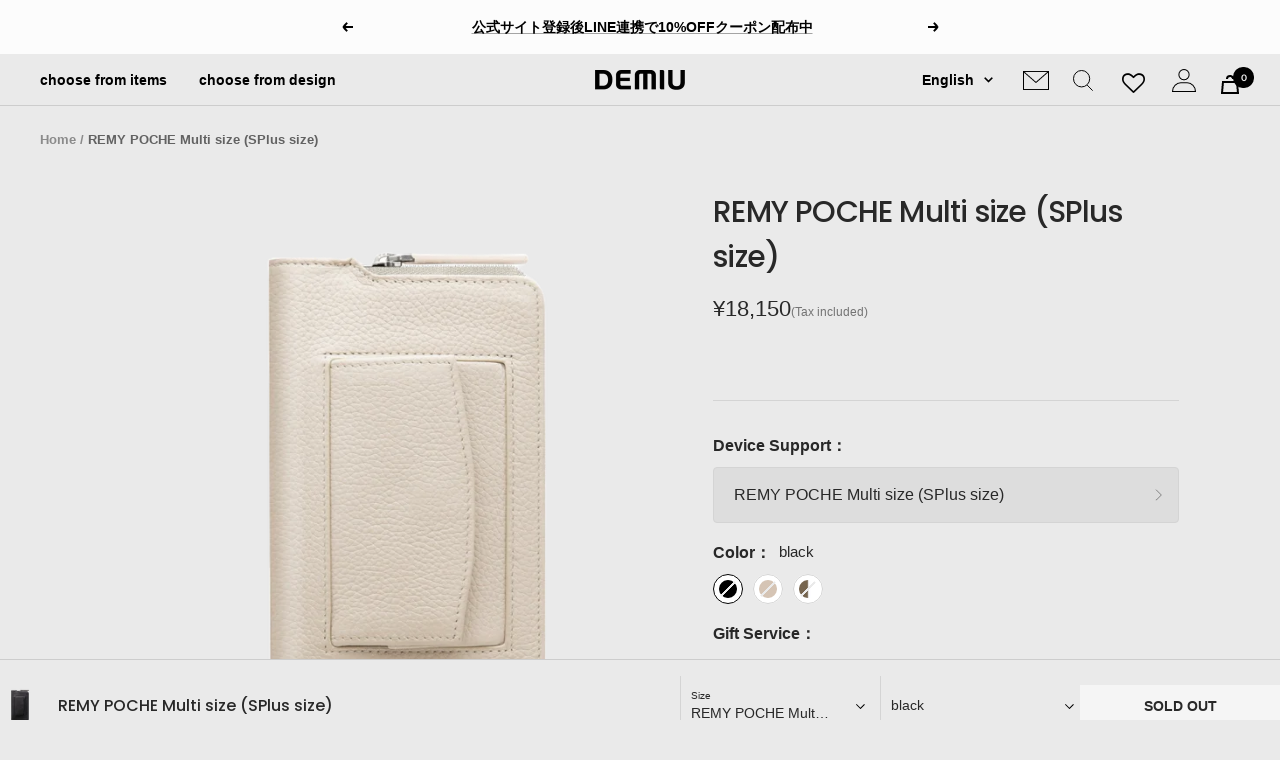

--- FILE ---
content_type: text/html; charset=utf-8
request_url: https://demiu.jp/en/products/remypoche-multisplussize
body_size: 72442
content:
<!doctype html><html class="no-js" lang="en" dir="ltr">
 <head>
    <!-- Infinite Options by ShopPad -->
    <script>     
      window.Shoppad = window.Shoppad || {},     
      window.Shoppad.apps = window.Shoppad.apps || {},     
      window.Shoppad.apps.infiniteoptions = window.Shoppad.apps.infiniteoptions || {},     
      window.Shoppad.apps.infiniteoptions.addToCartButton = 'form[action="/cart/add"] #AddToCart';
    </script>
    <script src="//d1liekpayvooaz.cloudfront.net/apps/customizery/customizery.js?shop=demiurvo.myshopify.com"></script>
    <meta charset="utf-8">
    <meta
      name="viewport"
      content="width=device-width, initial-scale=1.0, height=device-height, minimum-scale=1.0, maximum-scale=1.0"
    >
    <meta name="theme-color" content="#eaeaea">
    <meta name="google-site-verification" content="Maxza6o2Q6Rg5fPxAvrCMF2Bihixr8PFAdc0-655Fwo">
    <title>
      REMY POCHE Multi size (SPlus size)
    </title><meta name="description" content="As of September 2023, our brand will be renamed from Demiurvo to DEMIU. As a result, we will be adopting the DEMIU brand name and logo. Some products will continue to be sold under the Demiurvo name, but we plan to gradually change the models. Thank you for your understanding. REMY POCHE Product details - A notebook-st"><link rel="canonical" href="https://demiu.jp/en/products/remypoche-multisplussize"><link rel="shortcut icon" href="//demiu.jp/cdn/shop/files/image_2023_8_22_e3f6416c-d93f-4c45-9312-06792d6cb146_96x96.png?v=1692677836" type="image/png"><link rel="preconnect" href="https://cdn.shopify.com">
    <link rel="dns-prefetch" href="https://productreviews.shopifycdn.com">
    <link rel="dns-prefetch" href="https://www.google-analytics.com"><link rel="preconnect" href="https://fonts.shopifycdn.com" crossorigin><link rel="preload" as="style" href="//demiu.jp/cdn/shop/t/31/assets/theme.css?v=167387546078187610101766711639">
    <link rel="preload" as="script" href="//demiu.jp/cdn/shop/t/31/assets/vendor.js?v=31715688253868339281766711641">
    <link rel="preload" as="script" href="//demiu.jp/cdn/shop/t/31/assets/theme.js?v=103687820691340383651766711639">

    
      <link rel="preconnect" href="https://fonts.googleapis.com">
      <link rel="preconnect" href="https://fonts.gstatic.com" crossorigin>
      <link href="https://fonts.googleapis.com/css2?family=Amiri&family=Pinyon+Script&display=swap" rel="stylesheet">
    
<link rel="preload" as="fetch" href="/en/products/remypoche-multisplussize.js" crossorigin>
      <link rel="preload" as="image" imagesizes="(max-width: 999px) calc(100vw - 48px), 640px"
        imagesrcset="//demiu.jp/cdn/shop/files/HS-DE009B-RPM1061_002_e9db4b0c-c107-4b44-9212-4277261f5bb6_400x.png?v=1754043660 400w, //demiu.jp/cdn/shop/files/HS-DE009B-RPM1061_002_e9db4b0c-c107-4b44-9212-4277261f5bb6_500x.png?v=1754043660 500w, //demiu.jp/cdn/shop/files/HS-DE009B-RPM1061_002_e9db4b0c-c107-4b44-9212-4277261f5bb6_600x.png?v=1754043660 600w, //demiu.jp/cdn/shop/files/HS-DE009B-RPM1061_002_e9db4b0c-c107-4b44-9212-4277261f5bb6_700x.png?v=1754043660 700w, //demiu.jp/cdn/shop/files/HS-DE009B-RPM1061_002_e9db4b0c-c107-4b44-9212-4277261f5bb6_800x.png?v=1754043660 800w
"
      ><link rel="preload" as="script" href="//demiu.jp/cdn/shop/t/31/assets/flickity.js?v=176646718982628074891766711634"><meta property="og:type" content="product">
  <meta property="og:title" content="REMY POCHE Multi size (SPlus size)">
  <meta property="product:price:amount" content="18,150">
  <meta property="product:price:currency" content="JPY"><meta property="og:image" content="http://demiu.jp/cdn/shop/files/HS-DE009B-RPM1061_002_e9db4b0c-c107-4b44-9212-4277261f5bb6.png?v=1754043660">
  <meta property="og:image:secure_url" content="https://demiu.jp/cdn/shop/files/HS-DE009B-RPM1061_002_e9db4b0c-c107-4b44-9212-4277261f5bb6.png?v=1754043660">
  <meta property="og:image:width" content="800">
  <meta property="og:image:height" content="800"><meta property="og:description" content="As of September 2023, our brand will be renamed from Demiurvo to DEMIU. As a result, we will be adopting the DEMIU brand name and logo. Some products will continue to be sold under the Demiurvo name, but we plan to gradually change the models. Thank you for your understanding. REMY POCHE Product details - A notebook-st"><meta property="og:url" content="https://demiu.jp/en/products/remypoche-multisplussize">
<meta property="og:site_name" content="DEMIU"><meta name="twitter:card" content="summary"><meta name="twitter:title" content="REMY POCHE Multi size (SPlus size)">
  <meta name="twitter:description" content="As of September 2023, our brand will be renamed from Demiurvo to DEMIU. As a result, we will be adopting the DEMIU brand name and logo. Some products will continue to be sold under the Demiurvo name, but we plan to gradually change the models. Thank you for your understanding. REMY POCHE Product details - A notebook-style iPhone case with excellent storage capacity, featuring a round zipper and an exterior coin pocket. The case is made of a transparent polycarbonate clear case that enhances the beauty of the iPhone itself. ・This is a conceptual model from DEMIU that allows you to achieve the goal of &quot;No Wallet, Hands Free&quot; (no hands, no wallet needed). Storage - Comes with a coin pocket on the outside. - There is a partition inside the round zipper, and it is equipped with a card"><meta name="twitter:image" content="https://demiu.jp/cdn/shop/files/HS-DE009B-RPM1061_002_e9db4b0c-c107-4b44-9212-4277261f5bb6_1200x1200_crop_center.png?v=1754043660">
  <meta name="twitter:image:alt" content="#カラー_ベージュ">
    
  <script type="application/ld+json">
  {
    "@context": "https://schema.org",
    "@type": "Product",
    "offers": [{
          "@type": "Offer",
          "name": "black",
          "availability":"https://schema.org/OutOfStock",
          "price": 18150.0,
          "priceCurrency": "JPY",
          "priceValidUntil": "2026-01-31","sku": "HS-DE009A-RPM1070","url": "/en/products/remypoche-multisplussize?variant=43623106576620"
        },
{
          "@type": "Offer",
          "name": "beige",
          "availability":"https://schema.org/OutOfStock",
          "price": 18150.0,
          "priceCurrency": "JPY",
          "priceValidUntil": "2026-01-31","sku": "HS-DE009B-RPM1071","url": "/en/products/remypoche-multisplussize?variant=43623106609388"
        },
{
          "@type": "Offer",
          "name": "Etoupe (white stitch)",
          "availability":"https://schema.org/OutOfStock",
          "price": 18150.0,
          "priceCurrency": "JPY",
          "priceValidUntil": "2026-01-31","sku": "HS-DE009D-RPM1072","url": "/en/products/remypoche-multisplussize?variant=43623106642156"
        }
],
      "gtin13": "4573377546410",
      "productId": "4573377546410",
    "brand": {
      "@type": "Brand",
      "name": "DEMIU"
    },
    "name": "REMY POCHE Multi size (SPlus size)",
    "description": "As of September 2023, our brand will be renamed from Demiurvo to DEMIU.\n\n As a result, we will be adopting the DEMIU brand name and logo. Some products will continue to be sold under the Demiurvo name, but we plan to gradually change the models. Thank you for your understanding.\n\n\n\n\n REMY POCHE\n\n\n\n\n Product details\n\n\n - A notebook-style iPhone case with excellent storage capacity, featuring a round zipper and an exterior coin pocket.\n\n\n The case is made of a transparent polycarbonate clear case that enhances the beauty of the iPhone itself.\n\n\n・This is a conceptual model from DEMIU that allows you to achieve the goal of \"No Wallet, Hands Free\" (no hands, no wallet needed).\n\n\n\n Storage\n\n\n - Comes with a coin pocket on the outside.\n\n - There is a partition inside the round zipper, and it is equipped with a card holder (height: approx. 5.1 cm, width: approx. 9.4 cm) and a hidden pocket on the inside.\n\n\n Length x width x height: approx. 161mm x 95mm x 33mm\n\n\n *Size includes clear case sold separately\n\n\n function\n\n\n - Equipped with a coin pocket on the outside, it can also be used to store small change and other accessories.\n\n\n - The zipper uses YKK's highest quality \"EXCELLA zipper\", providing smooth operation and durability.\n\n\n - There is a partition inside the round zipper, and card slots and a hidden pocket are located there.\n\n\n -Can also be used as a shoulder bag by attaching a strap sold separately.\n\n\n\n\n material\n\n\n Body: Cowhide\n\n\n・Case: Polycarbonate\n\n - Metal fittings: Nickel\n\n\n\n\n weight\n\n\n ・iPhone11: Approx. 155g\n\n・iPhone11Pro: Approx. 155g\n\n・iPhone11ProMax: Approx. 160g\n\n・iPhone12mini: Approx. 135g\n\n・iPhone12Pro\/iPhone12: Approx. 160g\n\n・iPhone12ProMax: Approx. 145g\n\n・iPhone13: Approx. 150g\n\n・iPhone13mini: Approx. 135g\n\n・iPhone13Pro: Approx. 145g\n\n・iPhone13ProMax: Approx. 160g\n\n・iPhone14: Approx. 155g\n\n・iPhone14Pro: Approx. 150g\n\n・iPhone15: Approx. 155g\n\n・iPhone15Pro: Approx. 150g\n\n・iPhone16: Approx. 155g\n\n・iPhone16Pro: Approx. 150g\n\n・iPhoneSE3\/SE2\/8\/7\/6s\/6: Approx. 135g\n\n・Multi-size: Approx. 170g\n\n・Multi-size (S Plus size): Approx. 145g\n\n・Multi-size (SS size): Approx. 140g\n\n\n\n others\n\n\n・Strap sold separately.\n\n \n- Please note that the color may vary slightly depending on the monitor settings and lighting conditions. We cannot accept returns due to color differences.\n\n\n\n Compatible models iPhone14 Pro,iPhone14,iPhone13 ProiPhone13,iPhone13 mini,iPhone12\/12 Pro,iPhone12 mini,iPhone11,iPhone11 Pro,iPhoneXR,iPhoneXS\/X,iPhoneSE3\/SE2\/8\/7\/6s\/6,Galaxy A23 5G,Galaxy S22,Galaxy S21 5G Olympic Games Edition,Galaxy S21 5G,Galaxy A21,Galaxy A41,Galaxy S20 5G,Galaxy A20,Galaxy S10,Xperia Z4,Xperia Z3,Xperia 10 IV,Xperia 10 III,Xperia Ace III,Xperia Ace II,Xperia Ace,Pixel 5,Pixel 4a,Pixel 4,arrows NX9,arrows J,arrows U,AQUOS wish2,AQUOS sense7,AQUOS sense6,AQUOS sense5G,AQUOS sense4 basic,AQUOS sense4,AQUOS sense4 lite,AQUOS sense3 basic,AQUOS sense3,AQUOS sense3 lite,AQUOS sense2 easy,Android One S9\n\n ↓※The fingerprint authentication function on the back of the following models may not be usable↓ Pixel 5,Pixel 4a,Pixel 3a,HUAWEI P30 lite Premium,HUAWEI P30 lite,HUAWEI P30,arrows Be4 Plus,arrows Be4,arrows M05,arrows RX,arrows Be3",
    "category": "Smartphone cases",
    "url": "/en/products/remypoche-multisplussize",
    "sku": "HS-DE009A-RPM1070",
    "image": {
      "@type": "ImageObject",
      "url": "https://demiu.jp/cdn/shop/files/HS-DE009B-RPM1061_002_e9db4b0c-c107-4b44-9212-4277261f5bb6_1024x.png?v=1754043660",
      "image": "https://demiu.jp/cdn/shop/files/HS-DE009B-RPM1061_002_e9db4b0c-c107-4b44-9212-4277261f5bb6_1024x.png?v=1754043660",
      "name": "#カラー_ベージュ",
      "width": "1024",
      "height": "1024"
    }
  }
  </script>



  <script type="application/ld+json">
  {
    "@context": "https://schema.org",
    "@type": "BreadcrumbList",
  "itemListElement": [{
      "@type": "ListItem",
      "position": 1,
      "name": "Home",
      "item": "https://demiu.jp"
    },{
          "@type": "ListItem",
          "position": 2,
          "name": "REMY POCHE Multi size (SPlus size)",
          "item": "https://demiu.jp/en/products/remypoche-multisplussize"
        }]
  }
  </script>

    <link rel="preload" href="//demiu.jp/cdn/fonts/poppins/poppins_n3.05f58335c3209cce17da4f1f1ab324ebe2982441.woff2" as="font" type="font/woff2" crossorigin><link rel="preload" href="//demiu.jp/cdn/fonts/instrument_sans/instrumentsans_n4.db86542ae5e1596dbdb28c279ae6c2086c4c5bfa.woff2" as="font" type="font/woff2" crossorigin><style>
  /* Typography (heading) */
  @font-face {
  font-family: Poppins;
  font-weight: 300;
  font-style: normal;
  font-display: swap;
  src: url("//demiu.jp/cdn/fonts/poppins/poppins_n3.05f58335c3209cce17da4f1f1ab324ebe2982441.woff2") format("woff2"),
       url("//demiu.jp/cdn/fonts/poppins/poppins_n3.6971368e1f131d2c8ff8e3a44a36b577fdda3ff5.woff") format("woff");
}

@font-face {
  font-family: Poppins;
  font-weight: 300;
  font-style: italic;
  font-display: swap;
  src: url("//demiu.jp/cdn/fonts/poppins/poppins_i3.8536b4423050219f608e17f134fe9ea3b01ed890.woff2") format("woff2"),
       url("//demiu.jp/cdn/fonts/poppins/poppins_i3.0f4433ada196bcabf726ed78f8e37e0995762f7f.woff") format("woff");
}

/* Typography (body) */
  @font-face {
  font-family: "Instrument Sans";
  font-weight: 400;
  font-style: normal;
  font-display: swap;
  src: url("//demiu.jp/cdn/fonts/instrument_sans/instrumentsans_n4.db86542ae5e1596dbdb28c279ae6c2086c4c5bfa.woff2") format("woff2"),
       url("//demiu.jp/cdn/fonts/instrument_sans/instrumentsans_n4.510f1b081e58d08c30978f465518799851ef6d8b.woff") format("woff");
}

@font-face {
  font-family: "Instrument Sans";
  font-weight: 400;
  font-style: italic;
  font-display: swap;
  src: url("//demiu.jp/cdn/fonts/instrument_sans/instrumentsans_i4.028d3c3cd8d085648c808ceb20cd2fd1eb3560e5.woff2") format("woff2"),
       url("//demiu.jp/cdn/fonts/instrument_sans/instrumentsans_i4.7e90d82df8dee29a99237cd19cc529d2206706a2.woff") format("woff");
}

@font-face {
  font-family: "Instrument Sans";
  font-weight: 600;
  font-style: normal;
  font-display: swap;
  src: url("//demiu.jp/cdn/fonts/instrument_sans/instrumentsans_n6.27dc66245013a6f7f317d383a3cc9a0c347fb42d.woff2") format("woff2"),
       url("//demiu.jp/cdn/fonts/instrument_sans/instrumentsans_n6.1a71efbeeb140ec495af80aad612ad55e19e6d0e.woff") format("woff");
}

@font-face {
  font-family: "Instrument Sans";
  font-weight: 600;
  font-style: italic;
  font-display: swap;
  src: url("//demiu.jp/cdn/fonts/instrument_sans/instrumentsans_i6.ba8063f6adfa1e7ffe690cc5efa600a1e0a8ec32.woff2") format("woff2"),
       url("//demiu.jp/cdn/fonts/instrument_sans/instrumentsans_i6.a5bb29b76a0bb820ddaa9417675a5d0bafaa8c1f.woff") format("woff");
}

:root {--heading-color: 40, 40, 40;
    --text-color: 40, 40, 40;
    --background: 234, 234, 234;
    --secondary-background: 245, 245, 245;
    --border-color: 205, 205, 205;
    --border-color-darker: 156, 156, 156;
    --success-color: 46, 158, 123;
    --success-background: 196, 219, 212;
    --error-color: 222, 42, 42;
    --error-background: 233, 221, 221;
    --primary-button-background: 124, 124, 124;
    --primary-button-text-color: 255, 255, 255;
    --secondary-button-background: 243, 255, 52;
    --secondary-button-text-color: 40, 40, 40;
    --product-star-rating: 246, 164, 41;
    --product-on-sale-accent: 222, 42, 42;
    --product-sold-out-accent: 111, 113, 155;
    --product-custom-label-background: 64, 93, 230;
    --product-custom-label-text-color: 255, 255, 255;
    --product-custom-label-2-background: 243, 255, 52;
    --product-custom-label-2-text-color: 0, 0, 0;
    --product-low-stock-text-color: 222, 42, 42;
    --product-in-stock-text-color: 46, 158, 123;
    --loading-bar-background: 40, 40, 40;

    /* We duplicate some "base" colors as root colors, which is useful to use on drawer elements or popover without. Those should not be overridden to avoid issues */
    --root-heading-color: 40, 40, 40;
    --root-text-color: 40, 40, 40;
    --root-background: 234, 234, 234;
    --root-border-color: 205, 205, 205;
    --root-primary-button-background: 124, 124, 124;
    --root-primary-button-text-color: 255, 255, 255;

    --base-font-size: 15px;
    --heading-font-family: Poppins, sans-serif;
    --heading-font-weight: 300;
    --heading-font-style: normal;
    --heading-text-transform: normal;
    --text-font-family: "Instrument Sans", sans-serif;
    --text-font-weight: 400;
    --text-font-style: normal;
    --text-font-bold-weight: 600;

    /* Typography (font size) */
    --heading-xxsmall-font-size: 11px;
    --heading-xsmall-font-size: 11px;
    --heading-small-font-size: 12px;
    --heading-large-font-size: 36px;
    --heading-h1-font-size: 36px;
    --heading-h2-font-size: 30px;
    --heading-h3-font-size: 26px;
    --heading-h4-font-size: 24px;
    --heading-h5-font-size: 20px;
    --heading-h6-font-size: 16px;

    /* Control the look and feel of the theme by changing radius of various elements */
    --button-border-radius: 0px;
    --block-border-radius: 0px;
    --block-border-radius-reduced: 0px;
    --color-swatch-border-radius: 100%;

    /* Button size */
    --button-height: 48px;
    --button-small-height: 40px;

    /* Form related */
    --form-input-field-height: 48px;
    --form-input-gap: 16px;
    --form-submit-margin: 24px;

    /* Product listing related variables */
    --product-list-block-spacing: 32px;

    /* Video related */
    --play-button-background: 234, 234, 234;
    --play-button-arrow: 40, 40, 40;

    /* RTL support */
    --transform-logical-flip: 1;
    --transform-origin-start: left;
    --transform-origin-end: right;

    /* Other */
    --zoom-cursor-svg-url: url(//demiu.jp/cdn/shop/t/31/assets/zoom-cursor.svg?v=59396485960991729791766711714);
    --arrow-right-svg-url: url(//demiu.jp/cdn/shop/t/31/assets/arrow-right.svg?v=40046868119262634591766711714);
    --arrow-left-svg-url: url(//demiu.jp/cdn/shop/t/31/assets/arrow-left.svg?v=158856395986752206651766711714);

    /* Some useful variables that we can reuse in our CSS. Some explanation are needed for some of them:
       - container-max-width-minus-gutters: represents the container max width without the edge gutters
       - container-outer-width: considering the screen width, represent all the space outside the container
       - container-outer-margin: same as container-outer-width but get set to 0 inside a container
       - container-inner-width: the effective space inside the container (minus gutters)
       - grid-column-width: represents the width of a single column of the grid
       - vertical-breather: this is a variable that defines the global "spacing" between sections, and inside the section
                            to create some "breath" and minimum spacing
     */
    --container-max-width: 1600px;
    --container-gutter: 24px;
    --container-max-width-minus-gutters: calc(var(--container-max-width) - (var(--container-gutter)) * 2);
    --container-outer-width: max(calc((100vw - var(--container-max-width-minus-gutters)) / 2), var(--container-gutter));
    --container-outer-margin: var(--container-outer-width);
    --container-inner-width: calc(100vw - var(--container-outer-width) * 2);

    --grid-column-count: 10;
    --grid-gap: 24px;
    --grid-column-width: calc((100vw - var(--container-outer-width) * 2 - var(--grid-gap) * (var(--grid-column-count) - 1)) / var(--grid-column-count));

    --vertical-breather: 36px;
    --vertical-breather-tight: 36px;

    /* Shopify related variables */
    --payment-terms-background-color: #eaeaea;
  }

  @media screen and (min-width: 741px) {
    :root {
      --container-gutter: 40px;
      --grid-column-count: 20;
      --vertical-breather: 48px;
      --vertical-breather-tight: 48px;

      /* Typography (font size) */
      --heading-xsmall-font-size: 12px;
      --heading-small-font-size: 13px;
      --heading-large-font-size: 52px;
      --heading-h1-font-size: 48px;
      --heading-h2-font-size: 38px;
      --heading-h3-font-size: 32px;
      --heading-h4-font-size: 24px;
      --heading-h5-font-size: 20px;
      --heading-h6-font-size: 18px;

      /* Form related */
      --form-input-field-height: 52px;
      --form-submit-margin: 32px;

      /* Button size */
      --button-height: 52px;
      --button-small-height: 44px;
    }
  }

  @media screen and (min-width: 1200px) {
    :root {
      --vertical-breather: 64px;
      --vertical-breather-tight: 48px;
      --product-list-block-spacing: 48px;

      /* Typography */
      --heading-large-font-size: 64px;
      --heading-h1-font-size: 56px;
      --heading-h2-font-size: 48px;
      --heading-h3-font-size: 36px;
      --heading-h4-font-size: 30px;
      --heading-h5-font-size: 24px;
      --heading-h6-font-size: 18px;
    }
  }

  @media screen and (min-width: 1600px) {
    :root {
      --vertical-breather: 64px;
      --vertical-breather-tight: 48px;
    }
  }
</style>
    <script>
  // This allows to expose several variables to the global scope, to be used in scripts
  window.themeVariables = {
    settings: {
      direction: "ltr",
      pageType: "product",
      cartCount: 0,
      moneyFormat: "¥{{amount_no_decimals}}",
      moneyWithCurrencyFormat: "¥{{amount_no_decimals}} JPY",
      showVendor: false,
      discountMode: "saving",
      currencyCodeEnabled: false,
      searchMode: "product",
      searchUnavailableProducts: "last",
      cartType: "page",
      cartCurrency: "JPY",
      mobileZoomFactor: 2.5
    },

    routes: {
      host: "demiu.jp",
      rootUrl: "\/en",
      rootUrlWithoutSlash: "\/en",
      cartUrl: "\/en\/cart",
      cartAddUrl: "\/en\/cart\/add",
      cartChangeUrl: "\/en\/cart\/change",
      searchUrl: "\/en\/search",
      predictiveSearchUrl: "\/en\/search\/suggest",
      productRecommendationsUrl: "\/en\/recommendations\/products"
    },

    strings: {
      accessibilityDelete: "Delete",
      accessibilityClose: "Close",
      collectionSoldOut: "Sold out",
      collectionDiscount: "Save @savings@",
      productSalePrice: "Sale price",
      productRegularPrice: "Regular price",
      productFormUnavailable: "Unavailable",
      productFormSoldOut: "Sold out",
      productFormPreOrder: "Pre-order",
      productFormAddToCart: "Add to cart",
      searchNoResults: "No results could be found.",
      searchNewSearch: "New search",
      searchProducts: "Products",
      searchArticles: "Journal",
      searchPages: "Pages",
      searchCollections: "Collections",
      cartViewCart: "View cart",
      cartItemAdded: "Item added to your cart!",
      cartItemAddedShort: "Added",
      cartAddOrderNote: "Add order note",
      cartEditOrderNote: "Edit order note",
      shippingEstimatorNoResults: "Sorry, we do not ship to your address.",
      shippingEstimatorOneResult: "There is one shipping rate for your address:",
      shippingEstimatorMultipleResults: "There are several shipping rates for your address:",
      shippingEstimatorError: "One or more error occurred while retrieving shipping rates:"
    },

    libs: {
      flickity: "\/\/demiu.jp\/cdn\/shop\/t\/31\/assets\/flickity.js?v=176646718982628074891766711634",
      photoswipe: "\/\/demiu.jp\/cdn\/shop\/t\/31\/assets\/photoswipe.js?v=132268647426145925301766711638",
      qrCode: "\/\/demiu.jp\/cdn\/shopifycloud\/storefront\/assets\/themes_support\/vendor\/qrcode-3f2b403b.js"
    },

    breakpoints: {
      phone: 'screen and (max-width: 740px)',
      tablet: 'screen and (min-width: 741px) and (max-width: 999px)',
      tabletAndUp: 'screen and (min-width: 741px)',
      pocket: 'screen and (max-width: 999px)',
      lap: 'screen and (min-width: 1000px) and (max-width: 1199px)',
      lapAndUp: 'screen and (min-width: 1000px)',
      desktop: 'screen and (min-width: 1200px)',
      wide: 'screen and (min-width: 1400px)'
    }
  };

  if ('noModule' in HTMLScriptElement.prototype) {
    // Old browsers (like IE) that does not support module will be considered as if not executing JS at all
    document.documentElement.className = document.documentElement.className.replace('no-js', 'js');

    requestAnimationFrame(() => {
      const viewportHeight = (window.visualViewport ? window.visualViewport.height : document.documentElement.clientHeight);
      document.documentElement.style.setProperty('--window-height',viewportHeight + 'px');
    });
  }// We save the product ID in local storage to be eventually used for recently viewed section
    try {
      const items = JSON.parse(localStorage.getItem('theme:recently-viewed-products') || '[]');

      // We check if the current product already exists, and if it does not, we add it at the start
      if (!items.includes(7865563087084)) {
        items.unshift(7865563087084);
      }

      localStorage.setItem('theme:recently-viewed-products', JSON.stringify(items.slice(0, 20)));
    } catch (e) {
      // Safari in private mode does not allow setting item, we silently fail
    }</script>

    <link rel="stylesheet" href="//demiu.jp/cdn/shop/t/31/assets/theme.css?v=167387546078187610101766711639"><link href="//demiu.jp/cdn/shop/t/31/assets/custom.css?v=28161541865353104581766711714" rel="stylesheet" type="text/css" media="all" />
    <link href="https://cdn.jsdelivr.net/npm/slick-carousel@1.8.1/slick/slick-theme.css" rel="stylesheet" type="text/css" media="all" />
    <link href="https://cdn.jsdelivr.net/npm/slick-carousel@1.8.1/slick/slick.css" rel="stylesheet" type="text/css" media="all" />

    <script src="https://ajax.googleapis.com/ajax/libs/jquery/3.6.0/jquery.min.js" defer="defer"></script>

    <script type="text/javascript">
        !function(){if(window.SmartnewsAds=window.SmartnewsAds||{},!window.SmartnewsAds.p){var e=window.SmartnewsAds.p=function(){e.callMethod?e.callMethod.apply(e,arguments):e.queue.push(arguments)};e.push=e,e.version="1.0.1",e.queue=[];var n=document.createElement("script");n.async=!0,n.src="https://cdn.smartnews-ads.com/i/pixel.js";var s=document.getElementsByTagName("script")[0];s.parentNode.insertBefore(n,s)}}();
        SmartnewsAds.p("8a99e3fe26ea80aeef305e84", "PageView");
    </script>
    <noscript>
        <img height="1" width="1" style="display:none;" alt="" src="https://i.smartnews-ads.com/p?id=8a99e3fe26ea80aeef305e84&e=PageView" />
    </noscript>
    <script src="//statics.a8.net/a8sales/a8sales.js"></script>
    <script src="//statics.a8.net/a8sales/a8crossDomain.js"></script>
    <script src="//statics.a8.net/a8sales/a8shopForm.js"></script>
    
    <script src="//demiu.jp/cdn/shop/t/31/assets/vendor.js?v=31715688253868339281766711641" defer></script>
    <script src="//demiu.jp/cdn/shop/t/31/assets/theme.js?v=103687820691340383651766711639" defer></script>
    <script src="//demiu.jp/cdn/shop/t/31/assets/custom.js?v=91555539450293183591766711714" defer="defer"></script>
    <script src="//demiu.jp/cdn/shop/t/31/assets/custom2.js?v=135923542165046101821766711633" defer="defer"></script>

    
    
    
    

    
<link href="//demiu.jp/cdn/shop/t/31/assets/dm-ballon.css?v=39456148452087458351768284666" rel="stylesheet" type="text/css" media="all" />

    <script>window.performance && window.performance.mark && window.performance.mark('shopify.content_for_header.start');</script><meta name="facebook-domain-verification" content="mxx7e2l92pzcmftbqlekp0ffz3tqu7">
<meta name="google-site-verification" content="9llezsRt_Qwx8VBfwF850RBOAB5fyXIFN0jKzIRyjAo">
<meta id="shopify-digital-wallet" name="shopify-digital-wallet" content="/62470029548/digital_wallets/dialog">
<meta name="shopify-checkout-api-token" content="994452043fe9c61a79a27d6e1a5a3203">
<meta id="in-context-paypal-metadata" data-shop-id="62470029548" data-venmo-supported="false" data-environment="production" data-locale="en_US" data-paypal-v4="true" data-currency="JPY">
<link rel="alternate" hreflang="x-default" href="https://demiu.jp/products/remypoche-multisplussize">
<link rel="alternate" hreflang="ja" href="https://demiu.jp/products/remypoche-multisplussize">
<link rel="alternate" hreflang="en" href="https://demiu.jp/en/products/remypoche-multisplussize">
<link rel="alternate" hreflang="ko" href="https://demiu.jp/ko/products/remypoche-multisplussize">
<link rel="alternate" type="application/json+oembed" href="https://demiu.jp/en/products/remypoche-multisplussize.oembed">
<script async="async" src="/checkouts/internal/preloads.js?locale=en-JP"></script>
<link rel="preconnect" href="https://shop.app" crossorigin="anonymous">
<script async="async" src="https://shop.app/checkouts/internal/preloads.js?locale=en-JP&shop_id=62470029548" crossorigin="anonymous"></script>
<script id="apple-pay-shop-capabilities" type="application/json">{"shopId":62470029548,"countryCode":"JP","currencyCode":"JPY","merchantCapabilities":["supports3DS"],"merchantId":"gid:\/\/shopify\/Shop\/62470029548","merchantName":"DEMIU","requiredBillingContactFields":["postalAddress","email","phone"],"requiredShippingContactFields":["postalAddress","email","phone"],"shippingType":"shipping","supportedNetworks":["visa","masterCard","amex","jcb","discover"],"total":{"type":"pending","label":"DEMIU","amount":"1.00"},"shopifyPaymentsEnabled":true,"supportsSubscriptions":true}</script>
<script id="shopify-features" type="application/json">{"accessToken":"994452043fe9c61a79a27d6e1a5a3203","betas":["rich-media-storefront-analytics"],"domain":"demiu.jp","predictiveSearch":false,"shopId":62470029548,"locale":"en"}</script>
<script>var Shopify = Shopify || {};
Shopify.shop = "demiurvo.myshopify.com";
Shopify.locale = "en";
Shopify.currency = {"active":"JPY","rate":"1.0"};
Shopify.country = "JP";
Shopify.theme = {"name":"5bit-v2[Custom-Theme_Korea]","id":158211539180,"schema_name":"Focal","schema_version":"8.7.10","theme_store_id":null,"role":"main"};
Shopify.theme.handle = "null";
Shopify.theme.style = {"id":null,"handle":null};
Shopify.cdnHost = "demiu.jp/cdn";
Shopify.routes = Shopify.routes || {};
Shopify.routes.root = "/en/";</script>
<script type="module">!function(o){(o.Shopify=o.Shopify||{}).modules=!0}(window);</script>
<script>!function(o){function n(){var o=[];function n(){o.push(Array.prototype.slice.apply(arguments))}return n.q=o,n}var t=o.Shopify=o.Shopify||{};t.loadFeatures=n(),t.autoloadFeatures=n()}(window);</script>
<script>
  window.ShopifyPay = window.ShopifyPay || {};
  window.ShopifyPay.apiHost = "shop.app\/pay";
  window.ShopifyPay.redirectState = null;
</script>
<script id="shop-js-analytics" type="application/json">{"pageType":"product"}</script>
<script defer="defer" async type="module" src="//demiu.jp/cdn/shopifycloud/shop-js/modules/v2/client.init-shop-cart-sync_BdyHc3Nr.en.esm.js"></script>
<script defer="defer" async type="module" src="//demiu.jp/cdn/shopifycloud/shop-js/modules/v2/chunk.common_Daul8nwZ.esm.js"></script>
<script type="module">
  await import("//demiu.jp/cdn/shopifycloud/shop-js/modules/v2/client.init-shop-cart-sync_BdyHc3Nr.en.esm.js");
await import("//demiu.jp/cdn/shopifycloud/shop-js/modules/v2/chunk.common_Daul8nwZ.esm.js");

  window.Shopify.SignInWithShop?.initShopCartSync?.({"fedCMEnabled":true,"windoidEnabled":true});

</script>
<script>
  window.Shopify = window.Shopify || {};
  if (!window.Shopify.featureAssets) window.Shopify.featureAssets = {};
  window.Shopify.featureAssets['shop-js'] = {"shop-cart-sync":["modules/v2/client.shop-cart-sync_QYOiDySF.en.esm.js","modules/v2/chunk.common_Daul8nwZ.esm.js"],"init-fed-cm":["modules/v2/client.init-fed-cm_DchLp9rc.en.esm.js","modules/v2/chunk.common_Daul8nwZ.esm.js"],"shop-button":["modules/v2/client.shop-button_OV7bAJc5.en.esm.js","modules/v2/chunk.common_Daul8nwZ.esm.js"],"init-windoid":["modules/v2/client.init-windoid_DwxFKQ8e.en.esm.js","modules/v2/chunk.common_Daul8nwZ.esm.js"],"shop-cash-offers":["modules/v2/client.shop-cash-offers_DWtL6Bq3.en.esm.js","modules/v2/chunk.common_Daul8nwZ.esm.js","modules/v2/chunk.modal_CQq8HTM6.esm.js"],"shop-toast-manager":["modules/v2/client.shop-toast-manager_CX9r1SjA.en.esm.js","modules/v2/chunk.common_Daul8nwZ.esm.js"],"init-shop-email-lookup-coordinator":["modules/v2/client.init-shop-email-lookup-coordinator_UhKnw74l.en.esm.js","modules/v2/chunk.common_Daul8nwZ.esm.js"],"pay-button":["modules/v2/client.pay-button_DzxNnLDY.en.esm.js","modules/v2/chunk.common_Daul8nwZ.esm.js"],"avatar":["modules/v2/client.avatar_BTnouDA3.en.esm.js"],"init-shop-cart-sync":["modules/v2/client.init-shop-cart-sync_BdyHc3Nr.en.esm.js","modules/v2/chunk.common_Daul8nwZ.esm.js"],"shop-login-button":["modules/v2/client.shop-login-button_D8B466_1.en.esm.js","modules/v2/chunk.common_Daul8nwZ.esm.js","modules/v2/chunk.modal_CQq8HTM6.esm.js"],"init-customer-accounts-sign-up":["modules/v2/client.init-customer-accounts-sign-up_C8fpPm4i.en.esm.js","modules/v2/client.shop-login-button_D8B466_1.en.esm.js","modules/v2/chunk.common_Daul8nwZ.esm.js","modules/v2/chunk.modal_CQq8HTM6.esm.js"],"init-shop-for-new-customer-accounts":["modules/v2/client.init-shop-for-new-customer-accounts_CVTO0Ztu.en.esm.js","modules/v2/client.shop-login-button_D8B466_1.en.esm.js","modules/v2/chunk.common_Daul8nwZ.esm.js","modules/v2/chunk.modal_CQq8HTM6.esm.js"],"init-customer-accounts":["modules/v2/client.init-customer-accounts_dRgKMfrE.en.esm.js","modules/v2/client.shop-login-button_D8B466_1.en.esm.js","modules/v2/chunk.common_Daul8nwZ.esm.js","modules/v2/chunk.modal_CQq8HTM6.esm.js"],"shop-follow-button":["modules/v2/client.shop-follow-button_CkZpjEct.en.esm.js","modules/v2/chunk.common_Daul8nwZ.esm.js","modules/v2/chunk.modal_CQq8HTM6.esm.js"],"lead-capture":["modules/v2/client.lead-capture_BntHBhfp.en.esm.js","modules/v2/chunk.common_Daul8nwZ.esm.js","modules/v2/chunk.modal_CQq8HTM6.esm.js"],"checkout-modal":["modules/v2/client.checkout-modal_CfxcYbTm.en.esm.js","modules/v2/chunk.common_Daul8nwZ.esm.js","modules/v2/chunk.modal_CQq8HTM6.esm.js"],"shop-login":["modules/v2/client.shop-login_Da4GZ2H6.en.esm.js","modules/v2/chunk.common_Daul8nwZ.esm.js","modules/v2/chunk.modal_CQq8HTM6.esm.js"],"payment-terms":["modules/v2/client.payment-terms_MV4M3zvL.en.esm.js","modules/v2/chunk.common_Daul8nwZ.esm.js","modules/v2/chunk.modal_CQq8HTM6.esm.js"]};
</script>
<script>(function() {
  var isLoaded = false;
  function asyncLoad() {
    if (isLoaded) return;
    isLoaded = true;
    var urls = ["https:\/\/wishlisthero-assets.revampco.com\/store-front\/bundle2.js?shop=demiurvo.myshopify.com","\/\/d1liekpayvooaz.cloudfront.net\/apps\/customizery\/customizery.js?shop=demiurvo.myshopify.com","https:\/\/wishlisthero-assets.revampco.com\/store-front\/bundle2.js?shop=demiurvo.myshopify.com","https:\/\/wishlisthero-assets.revampco.com\/store-front\/bundle2.js?shop=demiurvo.myshopify.com","https:\/\/wishlisthero-assets.revampco.com\/store-front\/bundle2.js?shop=demiurvo.myshopify.com","https:\/\/wishlisthero-assets.revampco.com\/store-front\/bundle2.js?shop=demiurvo.myshopify.com","\/\/backinstock.useamp.com\/widget\/62820_1767158725.js?category=bis\u0026v=6\u0026shop=demiurvo.myshopify.com"];
    for (var i = 0; i < urls.length; i++) {
      var s = document.createElement('script');
      s.type = 'text/javascript';
      s.async = true;
      s.src = urls[i];
      var x = document.getElementsByTagName('script')[0];
      x.parentNode.insertBefore(s, x);
    }
  };
  if(window.attachEvent) {
    window.attachEvent('onload', asyncLoad);
  } else {
    window.addEventListener('load', asyncLoad, false);
  }
})();</script>
<script id="__st">var __st={"a":62470029548,"offset":32400,"reqid":"32c2ff08-a197-4d6a-bde7-4218b6768b77-1769002780","pageurl":"demiu.jp\/en\/products\/remypoche-multisplussize","u":"67703bbe3e76","p":"product","rtyp":"product","rid":7865563087084};</script>
<script>window.ShopifyPaypalV4VisibilityTracking = true;</script>
<script id="captcha-bootstrap">!function(){'use strict';const t='contact',e='account',n='new_comment',o=[[t,t],['blogs',n],['comments',n],[t,'customer']],c=[[e,'customer_login'],[e,'guest_login'],[e,'recover_customer_password'],[e,'create_customer']],r=t=>t.map((([t,e])=>`form[action*='/${t}']:not([data-nocaptcha='true']) input[name='form_type'][value='${e}']`)).join(','),a=t=>()=>t?[...document.querySelectorAll(t)].map((t=>t.form)):[];function s(){const t=[...o],e=r(t);return a(e)}const i='password',u='form_key',d=['recaptcha-v3-token','g-recaptcha-response','h-captcha-response',i],f=()=>{try{return window.sessionStorage}catch{return}},m='__shopify_v',_=t=>t.elements[u];function p(t,e,n=!1){try{const o=window.sessionStorage,c=JSON.parse(o.getItem(e)),{data:r}=function(t){const{data:e,action:n}=t;return t[m]||n?{data:e,action:n}:{data:t,action:n}}(c);for(const[e,n]of Object.entries(r))t.elements[e]&&(t.elements[e].value=n);n&&o.removeItem(e)}catch(o){console.error('form repopulation failed',{error:o})}}const l='form_type',E='cptcha';function T(t){t.dataset[E]=!0}const w=window,h=w.document,L='Shopify',v='ce_forms',y='captcha';let A=!1;((t,e)=>{const n=(g='f06e6c50-85a8-45c8-87d0-21a2b65856fe',I='https://cdn.shopify.com/shopifycloud/storefront-forms-hcaptcha/ce_storefront_forms_captcha_hcaptcha.v1.5.2.iife.js',D={infoText:'Protected by hCaptcha',privacyText:'Privacy',termsText:'Terms'},(t,e,n)=>{const o=w[L][v],c=o.bindForm;if(c)return c(t,g,e,D).then(n);var r;o.q.push([[t,g,e,D],n]),r=I,A||(h.body.append(Object.assign(h.createElement('script'),{id:'captcha-provider',async:!0,src:r})),A=!0)});var g,I,D;w[L]=w[L]||{},w[L][v]=w[L][v]||{},w[L][v].q=[],w[L][y]=w[L][y]||{},w[L][y].protect=function(t,e){n(t,void 0,e),T(t)},Object.freeze(w[L][y]),function(t,e,n,w,h,L){const[v,y,A,g]=function(t,e,n){const i=e?o:[],u=t?c:[],d=[...i,...u],f=r(d),m=r(i),_=r(d.filter((([t,e])=>n.includes(e))));return[a(f),a(m),a(_),s()]}(w,h,L),I=t=>{const e=t.target;return e instanceof HTMLFormElement?e:e&&e.form},D=t=>v().includes(t);t.addEventListener('submit',(t=>{const e=I(t);if(!e)return;const n=D(e)&&!e.dataset.hcaptchaBound&&!e.dataset.recaptchaBound,o=_(e),c=g().includes(e)&&(!o||!o.value);(n||c)&&t.preventDefault(),c&&!n&&(function(t){try{if(!f())return;!function(t){const e=f();if(!e)return;const n=_(t);if(!n)return;const o=n.value;o&&e.removeItem(o)}(t);const e=Array.from(Array(32),(()=>Math.random().toString(36)[2])).join('');!function(t,e){_(t)||t.append(Object.assign(document.createElement('input'),{type:'hidden',name:u})),t.elements[u].value=e}(t,e),function(t,e){const n=f();if(!n)return;const o=[...t.querySelectorAll(`input[type='${i}']`)].map((({name:t})=>t)),c=[...d,...o],r={};for(const[a,s]of new FormData(t).entries())c.includes(a)||(r[a]=s);n.setItem(e,JSON.stringify({[m]:1,action:t.action,data:r}))}(t,e)}catch(e){console.error('failed to persist form',e)}}(e),e.submit())}));const S=(t,e)=>{t&&!t.dataset[E]&&(n(t,e.some((e=>e===t))),T(t))};for(const o of['focusin','change'])t.addEventListener(o,(t=>{const e=I(t);D(e)&&S(e,y())}));const B=e.get('form_key'),M=e.get(l),P=B&&M;t.addEventListener('DOMContentLoaded',(()=>{const t=y();if(P)for(const e of t)e.elements[l].value===M&&p(e,B);[...new Set([...A(),...v().filter((t=>'true'===t.dataset.shopifyCaptcha))])].forEach((e=>S(e,t)))}))}(h,new URLSearchParams(w.location.search),n,t,e,['guest_login'])})(!0,!0)}();</script>
<script integrity="sha256-4kQ18oKyAcykRKYeNunJcIwy7WH5gtpwJnB7kiuLZ1E=" data-source-attribution="shopify.loadfeatures" defer="defer" src="//demiu.jp/cdn/shopifycloud/storefront/assets/storefront/load_feature-a0a9edcb.js" crossorigin="anonymous"></script>
<script crossorigin="anonymous" defer="defer" src="//demiu.jp/cdn/shopifycloud/storefront/assets/shopify_pay/storefront-65b4c6d7.js?v=20250812"></script>
<script data-source-attribution="shopify.dynamic_checkout.dynamic.init">var Shopify=Shopify||{};Shopify.PaymentButton=Shopify.PaymentButton||{isStorefrontPortableWallets:!0,init:function(){window.Shopify.PaymentButton.init=function(){};var t=document.createElement("script");t.src="https://demiu.jp/cdn/shopifycloud/portable-wallets/latest/portable-wallets.en.js",t.type="module",document.head.appendChild(t)}};
</script>
<script data-source-attribution="shopify.dynamic_checkout.buyer_consent">
  function portableWalletsHideBuyerConsent(e){var t=document.getElementById("shopify-buyer-consent"),n=document.getElementById("shopify-subscription-policy-button");t&&n&&(t.classList.add("hidden"),t.setAttribute("aria-hidden","true"),n.removeEventListener("click",e))}function portableWalletsShowBuyerConsent(e){var t=document.getElementById("shopify-buyer-consent"),n=document.getElementById("shopify-subscription-policy-button");t&&n&&(t.classList.remove("hidden"),t.removeAttribute("aria-hidden"),n.addEventListener("click",e))}window.Shopify?.PaymentButton&&(window.Shopify.PaymentButton.hideBuyerConsent=portableWalletsHideBuyerConsent,window.Shopify.PaymentButton.showBuyerConsent=portableWalletsShowBuyerConsent);
</script>
<script data-source-attribution="shopify.dynamic_checkout.cart.bootstrap">document.addEventListener("DOMContentLoaded",(function(){function t(){return document.querySelector("shopify-accelerated-checkout-cart, shopify-accelerated-checkout")}if(t())Shopify.PaymentButton.init();else{new MutationObserver((function(e,n){t()&&(Shopify.PaymentButton.init(),n.disconnect())})).observe(document.body,{childList:!0,subtree:!0})}}));
</script>
<script id='scb4127' type='text/javascript' async='' src='https://demiu.jp/cdn/shopifycloud/privacy-banner/storefront-banner.js'></script><link id="shopify-accelerated-checkout-styles" rel="stylesheet" media="screen" href="https://demiu.jp/cdn/shopifycloud/portable-wallets/latest/accelerated-checkout-backwards-compat.css" crossorigin="anonymous">
<style id="shopify-accelerated-checkout-cart">
        #shopify-buyer-consent {
  margin-top: 1em;
  display: inline-block;
  width: 100%;
}

#shopify-buyer-consent.hidden {
  display: none;
}

#shopify-subscription-policy-button {
  background: none;
  border: none;
  padding: 0;
  text-decoration: underline;
  font-size: inherit;
  cursor: pointer;
}

#shopify-subscription-policy-button::before {
  box-shadow: none;
}

      </style>

<script>window.performance && window.performance.mark && window.performance.mark('shopify.content_for_header.end');</script>

    
<!-- Font icon for header icons -->
<link href="https://wishlisthero-assets.revampco.com/safe-icons/css/wishlisthero-icons.css" rel="stylesheet"/>
<!-- Style for floating buttons and others -->
<style type="text/css">
    .wishlisthero-floating {
        position: absolute;
          left: 5px !important; right: auto;
        top: 5px;
        z-index: 23;
        border-radius: 100%;
    }

    .wishlisthero-floating:hover {
        background-color: rgba(0, 0, 0, 0.05);
    }

    .wishlisthero-floating button {
        font-size: 20px !important;
        width: 40px !important;
        padding: 0.125em 0 0 !important;
    }

    /* ヘッダーアイコン */
a.site-header__icon.site-header__link.wishlist-hero-header-icon {
    width: 31px;
    height: 31px;
}
a.site-header__icon.site-header__link.wishlist-hero-header-icon>* {
    padding: 0 !important;
}
span.wishlist-hero-items-count.wishlist-hero-items-count-text-plain.cart-count-bubble.wishlist-hero-items-count-exists {
    background: rgb(var(--header-text-color));
    color: rgb(var(--header-background));
    font-weight: var(--text-font-bold-weight);
    font-family: var(--text-font-family);
    font-style: var(--text-font-style);
    font-size: 9px;
    height: 21px;
    width: 21px;
    line-height: 1;
    border-radius: 21px;
    letter-spacing: 0;
    transition: background .2s ease-in-out, color .2s ease-in-out;
    align-items: center;
    justify-content: center;
    top: 0;
    right: 0;
    right: -8px;
    top: 3px;
}

.MuiTypography-body2 ,.MuiTypography-body1 ,.MuiTypography-caption ,.MuiTypography-button ,.MuiTypography-h1 ,.MuiTypography-h2 ,.MuiTypography-h3 ,.MuiTypography-h4 ,.MuiTypography-h5 ,.MuiTypography-h6 ,.MuiTypography-subtitle1 ,.MuiTypography-subtitle2 ,.MuiTypography-overline , MuiButton-root,  .MuiCardHeader-title a{
     font-family: inherit !important; /*Roboto, Helvetica, Arial, sans-serif;*/
}
.MuiTypography-h1 , .MuiTypography-h2 , .MuiTypography-h3 , .MuiTypography-h4 , .MuiTypography-h5 , .MuiTypography-h6 ,  .MuiCardHeader-title a{
     font-family: ,  !important;
     font-family: ,  !important;
     font-family: ,  !important;
     font-family: ,  !important;
}

    /****************************************************************************************/
    /* For some theme shared view need some spacing */
    /*
    #wishlist-hero-shared-list-view {
  margin-top: 15px;
  margin-bottom: 15px;
}
#wishlist-hero-shared-list-view h1 {
  padding-left: 5px;
}

#wishlisthero-product-page-button-container {
  padding-top: 15px;
}
*/
    /****************************************************************************************/
    /* #wishlisthero-product-page-button-container button {
  padding-left: 1px !important;
} */
    /****************************************************************************************/
    /* Customize the indicator when wishlist has items AND the normal indicator not working */
/*     span.wishlist-hero-items-count {

  top: 0px;
  right: -6px;



}

@media screen and (max-width: 749px){
.wishlisthero-product-page-button-container{
width:100%
}
.wishlisthero-product-page-button-container button{
 margin-left:auto !important; margin-right: auto !important;
}
}
@media screen and (max-width: 749px) {
span.wishlist-hero-items-count {
top: 10px;
right: 3px;
}
}*/
</style>
<script>window.wishlisthero_cartDotClasses=['site-header__cart-count', 'is-visible'];</script>
 <script type='text/javascript'>try{
   window.WishListHero_setting = {"ButtonColor":"rgba(171,171,171, 1)","IconColor":"rgba(255, 255, 255, 1)","IconType":"Heart","ButtonTextBeforeAdding":"お気に入りに追加する","ButtonTextAfterAdding":"追加済み","AnimationAfterAddition":"Fade in","ButtonTextAddToCart":"カートに入れる","ButtonTextOutOfStock":"在庫切れ","ButtonTextAddAllToCart":"すべての商品をカートに入れる","ButtonTextRemoveAllToCart":"すべての商品をお気に入りから削除する","AddedProductNotificationText":"追加しました","AddedProductToCartNotificationText":"カートに入りました","ViewCartLinkText":"カートを見る","SharePopup_TitleText":"お気に入りを共有する","SharePopup_shareBtnText":"共有","SharePopup_shareHederText":"SNSで共有する","SharePopup_shareCopyText":"お気に入りのリンクをコピーして共有する","SharePopup_shareCancelBtnText":"キャンセル","SharePopup_shareCopyBtnText":"コピー","SendEMailPopup_BtnText":"メールを送る","SendEMailPopup_FromText":"名前","SendEMailPopup_ToText":"メールアドレス","SendEMailPopup_BodyText":"本文テキスト","SendEMailPopup_SendBtnText":"送信","SendEMailPopup_TitleText":"メールでお気に入りを送信","AddProductMessageText":"全てのアイテムをカートに入れてよろしいですか？","RemoveProductMessageText":"お気に入りからアイテムを削除してもよろしいですか？","RemoveAllProductMessageText":"お気に入りから全てのアイテムを削除してもよろしいですか？","RemovedProductNotificationText":"削除しました","AddAllOutOfStockProductNotificationText":"カートに商品を追加する際に問題が発生しました。しばらくしてからもう一度お試しください","RemovePopupOkText":"はい","RemovePopup_HeaderText":"削除","ViewWishlistText":"お気に入りを見る","EmptyWishlistText":"アイテムがありません","BuyNowButtonText":"今すぐ購入","BuyNowButtonColor":"rgb(144, 86, 162)","BuyNowTextButtonColor":"rgb(255, 255, 255)","Wishlist_Title":"お気に入りリスト","WishlistHeaderTitleAlignment":"Center","WishlistProductImageSize":"Large","PriceColor":"rgba(144, 142, 148, 1)","HeaderFontSize":"30","PriceFontSize":"18","ProductNameFontSize":"16","LaunchPointType":"header_menu","DisplayWishlistAs":"seprate_page","DisplayButtonAs":"button_with_icon","PopupSize":"xl","HideAddToCartButton":false,"NoRedirectAfterAddToCart":false,"DisableGuestCustomer":false,"LoginPopupContent":"お気に入り内容を保存するには、会員ログインをしてください。","LoginPopupLoginBtnText":"ログイン","LoginPopupContentFontSize":"20","NotificationPopupPosition":"right","WishlistButtonTextColor":"rgba(255, 255, 255, 1)","EnableRemoveFromWishlistAfterAddButtonText":"お気に入りから削除する","_id":"639c1f6b70824d28084e7862","EnableCollection":false,"EnableShare":true,"RemovePowerBy":false,"EnableFBPixel":false,"DisapleApp":false,"FloatPointPossition":"right","HeartStateToggle":true,"HeaderMenuItemsIndicator":true,"EnableRemoveFromWishlistAfterAdd":true,"CollectionViewAddedToWishlistIconBackgroundColor":"rgba(89, 96, 99, 0)","CollectionViewAddedToWishlistIconColor":"rgba(144, 142, 148, 1)","CollectionViewIconBackgroundColor":"rgba(33, 5, 5, 0)","CollectionViewIconColor":"rgba(144, 142, 148, 1)","CollectionViewIconPlacment":"Left","DisablePopupNotification":false,"IconTypeNum":"1","SendEMailPopup_SendNotificationText":"email sent successfully","SharePopup_shareCopiedText":"Copied","ThrdParty_Trans_active":true,"Shop":"demiurvo.myshopify.com","shop":"demiurvo.myshopify.com","Status":"Active","Plan":"FREE"};  
  }catch(e){ console.error('Error loading config',e); } </script>

    <!-- Global site tag (gtag.js) - Google Ads: 10869138123 -->
    <script async src="https://www.googletagmanager.com/gtag/js?id=AW-10869138123"></script>
    <script>
      window.dataLayer = window.dataLayer || [];
      function gtag(){dataLayer.push(arguments);}
      gtag('js', new Date());

      gtag('config', 'AW-10869138123');
    </script>

    <!-- LINE Tag Base Code -->
    <!-- Do Not Modify -->
    <script>
      (function(g,d,o){
        g._ltq=g._ltq||[];g._lt=g._lt||function(){g._ltq.push(arguments)};
        var h=location.protocol==='https:'?'https://d.line-scdn.net':'http://d.line-cdn.net';
        var s=d.createElement('script');s.async=1;
        s.src=o||h+'/n/line_tag/public/release/v1/lt.js';
        var t=d.getElementsByTagName('script')[0];t.parentNode.insertBefore(s,t);
          })(window, document);
      _lt('init', {
        customerType: 'lap',
        tagId: 'fb0d36d6-d253-4554-bc2f-1dbbc8b83369'
      });
      _lt('send', 'pv', ['fb0d36d6-d253-4554-bc2f-1dbbc8b83369']);
    </script>
    <noscript>
      <img
        height="1"
        width="1"
        style="display:none"
        src="https://tr.line.me/tag.gif?c_t=lap&t_id=fb0d36d6-d253-4554-bc2f-1dbbc8b83369&e=pv&noscript=1"
      >
    </noscript>
    <!-- End LINE Tag Base Code -->
  <!-- BEGIN app block: shopify://apps/intelligems-a-b-testing/blocks/intelligems-script/fa83b64c-0c77-4c0c-b4b2-b94b42f5ef19 --><script>
  window._template = {
    directory: "",
    name: "product",
    suffix: "nolink3",
  };
  window.__productIdFromTemplate = 7865563087084;
  window.__plpCollectionIdFromTemplate = null;
</script>
<script type="module" blocking="render" fetchpriority="high" src="https://cdn.intelligems.io/esm/1b596053e3f4/bundle.js" data-em-disable async></script>


<!-- END app block --><!-- BEGIN app block: shopify://apps/smart-filter-search/blocks/app-embed/5cc1944c-3014-4a2a-af40-7d65abc0ef73 --><link href="https://cdn.shopify.com/extensions/019bdedd-4e57-79a0-b131-b44f39813278/smart-product-filters-613/assets/globo.filter.min.js" as="script" rel="preload">
<link rel="preconnect" href="https://filter-u4.globo.io" crossorigin>
<link rel="dns-prefetch" href="https://filter-u4.globo.io"><link rel="stylesheet" href="https://cdn.shopify.com/extensions/019bdedd-4e57-79a0-b131-b44f39813278/smart-product-filters-613/assets/globo.search.css" media="print" onload="this.media='all'">

<meta id="search_terms_value" content="" />
<!-- BEGIN app snippet: global.variables --><script>
  window.shopCurrency = "JPY";
  window.shopCountry = "JP";
  window.shopLanguageCode = "ja";

  window.currentCurrency = "JPY";
  window.currentCountry = "JP";
  window.currentLanguageCode = "en";

  window.shopCustomer = false

  window.useCustomTreeTemplate = false;
  window.useCustomProductTemplate = false;

  window.GloboFilterRequestOrigin = "https://demiu.jp";
  window.GloboFilterShopifyDomain = "demiurvo.myshopify.com";
  window.GloboFilterSFAT = "";
  window.GloboFilterSFApiVersion = "2025-04";
  window.GloboFilterProxyPath = "/apps/globofilters";
  window.GloboFilterRootUrl = "/en";
  window.GloboFilterTranslation = {"search":{"suggestions":"Suggestions","collections":"Collections","pages":"Pages","product":"Product","products":"Products","view_all":"Search for","view_all_products":"View all products","not_found":"Sorry, nothing found for","product_not_found":"No products were found","no_result_keywords_suggestions_title":"Popular searches","no_result_products_suggestions_title":"However, You may like","zero_character_keywords_suggestions_title":"Suggestions","zero_character_popular_searches_title":"Popular searches","zero_character_products_suggestions_title":"Trending products"},"form":{"heading":"Search products","select":"-- Select --","search":"Search","submit":"Search","clear":"Clear"},"filter":{"filter_by":"Filter By","clear_all":"Clear All","view":"View","clear":"Clear","in_stock":"In Stock","out_of_stock":"Out of Stock","ready_to_ship":"Ready to ship","search":"Search options","choose_values":"Choose values"},"sort":{"sort_by":"Sort By","manually":"Featured","availability_in_stock_first":"Availability","relevance":"Relevance","best_selling":"Best Selling","alphabetically_a_z":"Alphabetically, A-Z","alphabetically_z_a":"Alphabetically, Z-A","price_low_to_high":"Price, low to high","price_high_to_low":"Price, high to low","date_new_to_old":"Date, new to old","date_old_to_new":"Date, old to new","sale_off":"% Sale off"},"product":{"add_to_cart":"Add to cart","unavailable":"Unavailable","sold_out":"Sold out","sale":"Sale","load_more":"Load more","limit":"Show","search":"Search products","no_results":"Sorry, there are no products in this collection"},"labels":{"27816":"Price","30998":"color","30999":"mobile","31000":"design","31003":"name embroidery"},"customOrder":[],"custom":[]};
  window.isMultiCurrency =true;
  window.globoEmbedFilterAssetsUrl = 'https://cdn.shopify.com/extensions/019bdedd-4e57-79a0-b131-b44f39813278/smart-product-filters-613/assets/';
  window.assetsUrl = window.globoEmbedFilterAssetsUrl;
  window.GloboMoneyFormat = "¥{{amount_no_decimals}}";
</script><!-- END app snippet -->
<script type="text/javascript" hs-ignore data-ccm-injected>
document.getElementsByTagName('html')[0].classList.add('spf-filter-loading', 'spf-has-filter');
window.enabledEmbedFilter = true;
window.sortByRelevance = false;
window.moneyFormat = "¥{{amount_no_decimals}}";
window.GloboMoneyWithCurrencyFormat = "¥{{amount_no_decimals}} JPY";
window.filesUrl = '//demiu.jp/cdn/shop/files/';
window.GloboThemesInfo ={"130409234668":{"id":130409234668,"name":"Dawn","theme_store_id":887,"theme_name":"Dawn"},"136090648812":{"id":136090648812,"name":"Focal_構築用bk_1026","theme_store_id":714,"theme_name":"Focal"},"136261173484":{"id":136261173484,"name":"Focal_12月追加修正","theme_store_id":714,"theme_name":"Focal"},"136309047532":{"id":136309047532,"name":"Demiurvo-Focal\/main","theme_store_id":714,"theme_name":"Focal","theme_version":"8.7.10"},"136328282348":{"id":136328282348,"name":"Copy of Demiurvo-Focal\/main","theme_store_id":714,"theme_name":"Focal","theme_version":"8.7.10"},"136783626476":{"id":136783626476,"name":"DEMIU-main顧客情報追加前","theme_store_id":714,"theme_name":"Focal","theme_version":"8.7.10"},"136824586476":{"id":136824586476,"name":"DEMIU-mainリニューアルバックアップ","theme_store_id":714,"theme_name":"Focal","theme_version":"8.7.10"},"130410873068":{"id":130410873068,"name":"Focal","theme_store_id":714,"theme_name":"Focal"},"141203112172":{"id":141203112172,"name":"DEMIU-mainバクアップ20240322","theme_store_id":714,"theme_name":"Focal","theme_version":"8.7.10"},"141203177708":{"id":141203177708,"name":"DEMIU-main","theme_store_id":714,"theme_name":"Focal","theme_version":"8.7.10"},"131413606636":{"id":131413606636,"name":"Focal_構築用","theme_store_id":714,"theme_name":"Focal"},"131882909932":{"id":131882909932,"name":"Focal_村田テスト用","theme_store_id":714,"theme_name":"Focal"},"133027954924":{"id":133027954924,"name":"Focal_5.31BackUp","theme_store_id":714,"theme_name":"Focal"},"133683970284":{"id":133683970284,"name":"Focal_構築用 BackUp 6.29","theme_store_id":714,"theme_name":"Focal"},"136082751724":{"id":136082751724,"name":"Focal_画像入れ替え版","theme_store_id":714,"theme_name":"Focal"}};



var GloboEmbedFilterConfig = {
api: {filterUrl: "https://filter-u4.globo.io/filter",searchUrl: "https://filter-u4.globo.io/search", url: "https://filter-u4.globo.io"},
shop: {
name: "DEMIU",
url: "https://demiu.jp",
domain: "demiurvo.myshopify.com",
locale: "ja",
cur_locale: "en",
predictive_search_url: "/en/search/suggest",
country_code: "JP",
root_url: "/en",
cart_url: "/en/cart",
search_url: "/en/search",
cart_add_url: "/en/cart/add",
search_terms_value: "",
product_image: {width: 360, height: 360},
no_image_url: "https://cdn.shopify.com/s/images/themes/product-1.png",
swatches: {"カラー":{"ブラック":{"mode":1,"color_1":"rgba(0, 0, 0, 1)"},"エトープ":{"mode":1,"color_1":"rgba(117, 102, 79, 1)"},"チャコール":{"mode":1,"color_1":"rgba(194, 186, 180, 1)"},"ベージュ":{"mode":1,"color_1":"rgba(213, 196, 180, 1)"},"ブラック×シルバー":{"mode":3,"image":"https://d2pdhcylii8n43.cloudfront.net/storage/swatch/d_1747/ブラック-シルバー_1764056917.jpg"},"スカイブルー×シルバー":{"mode":3,"image":"https://d2pdhcylii8n43.cloudfront.net/storage/swatch/d_1747/スカイブルー-シルバー_1764056249.jpg"},"ハイビスカス×シルバー":{"mode":3,"image":"https://d2pdhcylii8n43.cloudfront.net/storage/swatch/d_1747/ハイビスカス-シルバー_1764056249.jpg"},"ベージュ×ゴールド":{"mode":3,"image":"https://d2pdhcylii8n43.cloudfront.net/storage/swatch/d_1747/ベージュ-ゴールド_1764056983.jpg"},"グリーン":{"mode":1,"color_1":"rgba(3, 143, 38, 1)"},"サフラン":{"mode":1,"color_1":"rgba(242, 200, 31, 1)"},"パール":{"mode":1,"color_1":"rgba(179, 182, 171, 1)"},"マゼンタピンク":{"mode":1,"color_1":"rgba(255, 15, 91, 1)"},"アイボリー":{"mode":1,"color_1":"rgba(252, 242, 220, 1)"},"コーラルピンク":{"mode":1,"color_1":"rgba(250, 102, 102, 1)"},"シルバー":{"mode":1,"color_1":"rgba(232, 232, 232, 1)"},"ヴィブラントイエロー":{"mode":1,"color_1":"rgba(255, 255, 0, 1)"},"saffianoダスティーピンク":{"mode":3,"image":"https://d2pdhcylii8n43.cloudfront.net/storage/swatch/d_1747/saffianoダスティーピンク_1764056249.jpg"},"saffianoレッド":{"mode":3,"image":"https://d2pdhcylii8n43.cloudfront.net/storage/swatch/d_1747/saffianoレッド_1764056249.jpg"},"ターコイズブルー":{"mode":1,"color_1":"rgba(112, 230, 198, 1)"},"コーラルピンク×シルバー":{"mode":3,"image":"https://d2pdhcylii8n43.cloudfront.net/storage/swatch/d_1747/コーラルピンク-シルバー_1764056249.jpg"},"チャコール×シルバー":{"mode":3,"image":"https://d2pdhcylii8n43.cloudfront.net/storage/swatch/d_1747/チャコール-シルバー_1764056249.jpg"},"ネイビー×シルバー":{"mode":3,"image":"https://d2pdhcylii8n43.cloudfront.net/storage/swatch/d_1747/ネイビー-シルバー_1764056249.jpg"},"エトープ×シルバー":{"mode":3,"image":"https://d2pdhcylii8n43.cloudfront.net/storage/swatch/d_1747/エトープ-シルバー_1764056249.jpg"},"オレンジ":{"mode":1,"color_1":"rgba(255, 142, 0, 1)"},"minervaブラウン":{"mode":1,"color_1":"rgba(105, 64, 8, 1)"},"saffianoブラック":{"mode":3,"image":"https://d2pdhcylii8n43.cloudfront.net/storage/swatch/d_1747/saffianoブラック_1764056249.jpg"},"イエロー":{"mode":1,"color_1":"rgba(255, 255, 0, 1)"},"エトープ(ホワイトステッチ)":{"mode":3,"image":"https://d2pdhcylii8n43.cloudfront.net/storage/swatch/d_1747/エトープ-ホワイトステッチ_1764056249.jpg"},"エトープスタッズ付":{"mode":1,"color_1":"rgba(117, 102, 79, 1)"},"カーキ":{"mode":1,"color_1":"rgba(78, 84, 55, 1)"},"クリア":{"mode":1,"color_1":"rgba(247, 247, 247, 1)"},"クロコ型エトープ":{"mode":3,"image":"https://d2pdhcylii8n43.cloudfront.net/storage/swatch/d_1747/クロコ型エトープ_1764056249.jpg"},"クロコ型ブラック":{"mode":3,"image":"https://d2pdhcylii8n43.cloudfront.net/storage/swatch/d_1747/クロコ型ブラック_1764056249.jpg"},"クロコ型ブラック/ボタンあり":{"mode":3,"image":"https://d2pdhcylii8n43.cloudfront.net/storage/swatch/d_1747/クロコ型ブラック-ボタンあり.jpg?v=1673920833"},"クロコ型ベージュ":{"mode":3,"image":"https://d2pdhcylii8n43.cloudfront.net/storage/swatch/d_1747/クロコ型ベージュ_1764056249.jpg"},"クロコ型ワインレッド":{"mode":3,"image":"https://d2pdhcylii8n43.cloudfront.net/storage/swatch/d_1747/クロコ型ワインレッド_1764056249.jpg"},"クロコ型ワインレッド/ボタンあり":{"mode":3,"image":"https://d2pdhcylii8n43.cloudfront.net/storage/swatch/d_1747/クロコ型ワインレッド-ボタンあり.jpg?v=1673920833"},"スカイブルー":{"mode":1,"color_1":"rgba(190, 233, 247, 1)"},"ダックブルー":{"mode":1,"color_1":"rgba(0, 145, 194, 1)"},"チャコールスタッズ付":{"mode":1,"color_1":"rgba(194, 186, 180, 1)"},"ディープブルー":{"mode":1,"color_1":"rgba(60, 56, 86, 1)"},"ディープブルー×ローズ":{"mode":3,"image":"https://d2pdhcylii8n43.cloudfront.net/storage/swatch/d_1747/ディープブルー-ローズ_1764056249.jpg"},"ディープブルー×ローズ用(ホワイトステッチ)":{"mode":3,"image":"https://d2pdhcylii8n43.cloudfront.net/storage/swatch/d_1747/ディープブルー-ローズ用-ホワイトステッチ.JPG?v=1673920833"},"ネイビー":{"mode":1,"color_1":"rgba(41, 45, 87, 1)"},"ピンク":{"mode":1,"color_1":"rgba(214, 107, 171, 1)"},"ブラウン":{"mode":1,"color_1":"rgba(121, 86, 60, 1)"},"ブラック silver925":{"mode":3,"image":"https://d2pdhcylii8n43.cloudfront.net/storage/swatch/d_1747/ブラック-silver925_1764056852.jpg"},"ブラック×クロコ型ブラック":{"mode":1,"color_1":"rgba(0, 0, 0, 1)"},"ブラックスタッズ付":{"mode":1,"color_1":"rgba(0, 0, 0, 1)"},"ベージュスタッズ付":{"mode":1,"color_1":"rgba(213, 196, 180, 1)"},"ライラック":{"mode":1,"color_1":"rgba(227, 168, 199, 1)"},"リザード型サクラ":{"mode":3,"image":"https://d2pdhcylii8n43.cloudfront.net/storage/swatch/d_1747/リザード型サクラ_1764057043.jpg"},"リザード型ラベンダー":{"mode":3,"image":"https://d2pdhcylii8n43.cloudfront.net/storage/swatch/d_1747/リザード型ラベンダー_1764057043.jpg"},"マゼンタピンク×ピンク":{"mode":3,"image":"https://d2pdhcylii8n43.cloudfront.net/storage/swatch/d_1747/マゼンタピンク-ピンク_1764056983.jpg"},"グレー":{"mode":1,"color_1":"rgba(185, 194, 199, 1)"},"ロープチェーン×ゴールド":{"mode":1,"color_1":"rgba(235, 194, 33, 1)"},"カーブチェーン×ゴールド":{"mode":1,"color_1":"rgba(235, 194, 33, 1)"},"ケーブルチェーン×ピンクゴールド":{"mode":1,"color_1":"rgba(194, 101, 16, 1)"},"saffianoカプチーノ":{"mode":1,"color_1":"rgba(246, 232, 218, 1)"},"エトープ×グレーチェーン":{"mode":1,"color_1":"rgba(117, 102, 79, 1)"},"エトープ×シルバーチェーン":{"mode":1,"color_1":"rgba(117, 102, 79, 1)"},"バーガンディ×グレーチェーン":{"mode":1,"color_1":"rgba(56, 6, 6, 1)"},"ブラック×シルバーチェーン":{"mode":1,"color_1":"rgba(0, 0, 0, 1)"},"ブラック×ブラックチェーン":{"mode":1,"color_1":"rgba(0, 0, 0, 1)"},"ライトグレー×シルバーチェーン":{"mode":1,"color_1":"rgba(232, 232, 232, 1)"},"ライトブラウン×シルバーチェーン":{"mode":1,"color_1":"rgba(214, 154, 64, 1)"},"エトープ×シルバーメタル":{"mode":1,"color_1":"rgba(117, 102, 79, 1)"},"グリーン×ゴールドメタル":{"mode":1,"color_1":"rgba(3, 143, 38, 1)"},"サフラン×シルバーメタル":{"mode":1,"color_1":"rgba(242, 200, 31, 1)"},"パール×シルバーメタル":{"mode":1,"color_1":"rgba(242, 242, 242, 1)"},"ブラック×シルバーメタル":{"mode":1,"color_1":"rgba(0, 0, 0, 1)"},"ベージュ×シルバーメタル":{"mode":1,"color_1":"rgba(240, 238, 230, 1)"},"マゼンタピンク×ゴールドメタル":{"mode":1,"color_1":"rgba(255, 15, 91, 1)"},"キャビアブラック":{"mode":1,"color_1":"rgba(0, 0, 0, 1)"},"ディープブルー(ホワイトステッチ)":{"mode":3,"image":"https://d2pdhcylii8n43.cloudfront.net/storage/swatch/d_1747/ディープブルー-ホワイトステッチ_1764056249.jpg"},"ブラック×金具シルバー":{"mode":1,"color_1":"rgba(0, 0, 0, 1)"},"ブラック×金具ピンクゴールド":{"mode":1,"color_1":"rgba(0, 0, 0, 1)"},"ベージュ×金具シルバー":{"mode":1,"color_1":"rgba(213, 196, 180, 1)"},"ベージュ×金具ピンクゴールド":{"mode":1,"color_1":"rgba(213, 196, 180, 1)"},"エトープ×金具シルバー":{"mode":1,"color_1":"rgba(117, 102, 79, 1)"},"エトープ×金具ピンクゴールド":{"mode":1,"color_1":"rgba(117, 102, 79, 1)"},"ゴールド":{"mode":1,"color_1":"rgba(194, 167, 93, 1)"},"グレージュ":{"mode":1,"color_1":"rgba(180, 169, 147, 1)"},"イエローマルチ":{"mode":3,"image":"https://d2pdhcylii8n43.cloudfront.net/storage/swatch/d_1747/イエローマルチ.jpg?v=1701324291"},"ピンクマルチ":{"mode":3,"image":"https://d2pdhcylii8n43.cloudfront.net/storage/swatch/d_1747/ピンクマルチ_1764056852.jpg"},"ブラック×ホワイト":{"mode":3,"image":"https://d2pdhcylii8n43.cloudfront.net/storage/swatch/d_1747/ブラック-ホワイト_1764056917.jpg"},"エトープ（金具：シルバー）":{"mode":1,"color_1":"rgba(117, 102, 79, 1)"},"グリーン（金具：ゴールド）":{"mode":1,"color_1":"rgba(3, 143, 38, 1)"},"サフラン（金具：シルバー）":{"mode":1,"color_1":"rgba(242, 200, 31, 1)"},"パール（金具：シルバー）":{"mode":1,"color_1":"rgba(179, 182, 171, 1)"},"ブラック（金具：シルバー）":{"mode":1,"color_1":"rgba(0, 0, 0, 1)"},"ベージュ（金具：シルバー）":{"mode":1,"color_1":"rgba(213, 196, 180, 1)"},"マゼンタピンク（金具：ゴールド）":{"mode":1,"color_1":"rgba(255, 15, 91, 1)"},"ブラック×ブラックスタッズ":{"mode":1,"color_1":"rgba(0, 0, 0, 1)"},"ルビー":{"mode":1,"color_1":"rgba(182, 26, 36, 1)"},"エトープ×エトープ":{"mode":1,"color_1":"rgba(117, 102, 79, 1)"},"クリームイエロー":{"mode":1,"color_1":"rgba(255, 243, 184, 1)"}}},
swatchConfig: {"enable":true,"color":["u30abu30e9u30fc"]},
enableRecommendation: false,
hideOneValue: false,
newUrlStruct: true,
newUrlForSEO: false,redirects: [],
images: {},
settings: {"icon_stroke_width":2,"button_border_radius":0,"block_border_radius":"none","vertical_spacing":"medium","heading_color":"#282828","text_color":"#282828","custom_subtext_color":"#7c7c7c","background":"#eaeaea","secondary_background":"#f5f5f5","success_color":"#2e9e7b","error_color":"#de2a2a","header_background":"#eaeaea","header_text_color":"#000000","footer_background":"#f5f5f5","footer_text_color":"#262626","footer_btn_color":"#707070","primary_button_background":"#7c7c7c","primary_button_text_color":"#ffffff","secondary_button_background":"#f3ff34","secondary_button_text_color":"#282828","product_rating_color":"#f6a429","product_on_sale_accent":"#de2a2a","product_sold_out_accent":"#6f719b","product_custom_label_background":"#405de6","product_custom_label_2_background":"#f3ff34","product_in_stock_text_color":"#2e9e7b","product_low_stock_text_color":"#de2a2a","heading_font":{"error":"json not allowed for this object"},"heading_font_size":"medium","heading_text_transform":"normal","text_font":{"error":"json not allowed for this object"},"text_font_size":15,"currency_code_enabled":false,"show_image_zoom":true,"stagger_products_apparition":false,"stagger_blog_posts_apparition":false,"reveal_product_media":true,"round_color_swatches":true,"color_swatch_config":"그레이:#ccc\n Yellow: #ffff00\n Mint Green: #99C0B5\n\n Black: #000000\n black:#000000\n Brown: #79563C\n Brown:#79563C\n Charcoal: #c2bab4\n Charcoal:#c2bab4\n Beige:#d5c4b4\n beige:#d5c4b4\n Etoupe: #75664f\n Etope:#75664f\n Deep Blue: #3c3856\n deep blue:#3c3856\n Coral Pink: #fa6666\n coral pink:#fa6666\n Turquoise Blue: #70e6c6\n turquoise blue:#70e6c6\n Brown: #964c17\n Brown:#964c17\n Orange:#fc6f03\n orange:#fc6f03\n Sky Blue:#bee9f7\n sky blue:#bee9f7\n Pearl:#b3b6ab\n pearl:#b3b6ab\n Duck Blue: #0091c2\n duck blue:#0091c2\n Saffron:#f2c81f\n saffron:#f2c81f\n Lilac:#e3a8c7\n lilac:#e3a8c7\n Sakura:#ff9cd4\n sakura:#ff9cd4\n Lavender:#ccbdfc\n lavender:#ccbdfc\n Deep Blue x Rose:db_roz.jpg\n deep blue x rose:db_roz.jpg\n Vibrant Yellow: #ffff00\n Vibrant Yellow:#ffff00\n Gold:#c2a75d \ngold:#c2a75d\n Green: #038f26\n green:#038f26\n Magenta Pink: #ff0f5b\n magenta pink:#ff0f5b\n Clear:#f7f7f7\n clear:#f7f7f7\n Navy: #292d57\n navy:#292d57\n Yellow: #ffff00\n yellow:#ffff00\n Ivory:#fcf2dc\n ivory:#fcf2dc\n Khaki:#4e5437\n khaki:#4e5437\n Pink: #d66bab\n pink:#d66bab\n Gray:#b9c2c7\n gray:#b9c2c7\n Silver:#e8e8e8\n silver:#e8e8e8\n Crocodile Black:CRBK.jpg\n crocodile black:CRBK.jpg\n Crocodile-shaped wine red:CRRED_72X72_F25C902E-4F46-4744-9BA2-F6B736C17226.jpg\n crocodile wine red:CRRED_72X72_F25C902E-4F46-4744-9BA2-F6B736C17226.jpg\n Crocodile-shaped beige:CREBG_72X72_CB3A196A-6499-4D08-9A59-BE70DDFD6ADD.jpg\n crocodile beige:CREBG_72X72_CB3A196A-6499-4D08-9A59-BE70DDFD6ADD.jpg\n Crocodile-shaped Etoupe:CRETP_72X72_A3EEE75D-B19B-403E-8812-C14CAE27AB0F.jpg\n crocodile type etope:CRETP_72X72_A3EEE75D-B19B-403E-8812-C14CAE27AB0F.jpg\n Lizard-type Sakura:RZPK_72X72_98252161-B0A0-4006-B88F-35FE0252DA74.jpg\n lizard type sakura:RZPK_72X72_98252161-B0A0-4006-B88F-35FE0252DA74.jpg \nLizard-shaped Lavender:RZLV_72X72_AAEB33E0-90B4-4148-A66B-7CF275115042.jpg\n lizard type lavender:RZLV_72X72_AAEB33E0-90B4-4148-A66B-7CF275115042.jpg\n Saffiano Black:SAFBK_72X72_6EAE1B94-92DC-4680-99A9-47ABC654CC2C.jpg\n Saffiano black:SAFBK_72X72_6EAE1B94-92DC-4680-99A9-47ABC654CC2C.jpg\n Saffiano Red:SAFRED_72X72_209237E0-2C19-4C5D-B131-D9AE30CDF76C.jpg\n Saffiano red:SAFRED_72X72_209237E0-2C19-4C5D-B131-D9AE30CDF76C.jpg\n Saffiano Dusty Pink:SAFPK_72X72_59948F2B-397D-4409-B57B-92AE878526E1.jpg\n Saffiano dusty pink:SAFPK_72X72_59948F2B-397D-4409-B57B-92AE878526E1.jpg\n Minerva Brown: #694008\n Minerva Brown:#694008\n With black studs: #000000\n with black studs:#000000\n Beige studs: #f0eee6\n with beige studs:#f0eee6\n Etoupe studs: #75664f\n with etope studs:#75664f\n Charcoal studs: #c2bab4\n with charcoal studs:#c2bab4\n Beige x Gold:BG-GO.jpg\n beige x gold:BG-GO.jpg\n Black x Silver:BK-SIL.jpg\n Black x Silver:BK-SIL.jpg \nCoral Pink x Silver:CP-SIL.jpg\n Coral pink x silver:CP-SIL.jpg\n Charcoal x Silver:CHA-SIL.jpg\n Charcoal x silver:CHA-SIL.jpg\n Deep Blue (White Stitching):DB-WH.jpg\n For deep blue x (white stitch):DB-WH.jpg\n Hibiscus x Silver:HB-SIL.jpg\n hibiscus x silver:HB-SIL.jpg\n Etoupe (white stitching):ET-WH.jpg\n Etoupe (white stitch):ET-WH.jpg\n Magenta pink x pink:MZP-RI.jpg\n magenta pink x pink:MZP-RI.jpg\n Etoupe x Silver:ET-SIL.jpg\n Etoupe x Silver:ET-SIL.jpg\n Sky Blue x Silver:SKB-SIL.jpg\n sky blue x silver:SKB-SIL.jpg\n Navy x Silver:NV-SIL.jpg\n navy x silver:NV-SIL.jpg\n Black SILVER925:BK-SIL.jpg\n Black SILVER925:BK-SIL.jpg\n Curb chain x gold: #ebc221\n curb chain x gold:#ebc221\n Rope chain x gold: #ebc221\n Rope chain x gold:#ebc221\n Cable chain x pink gold: #c26510\n Cable chain x pink gold:#c26510\n Saffiano Cappuccino: #F6E8DA\n Saffianocappuccino:#F6E8DA \nBurgundy x Gray Chain: #380606\n BurgundyxGraychain:#380606\n Light brown x silver chain: #d69a40\n LightbrownxSilverchain:#d69a40\n Light gray x silver chain: #e8e8e8\n LightGray×Silverchain:#e8e8e8\n Etoupe x Silver Chain: #75664f\n Etoupe×Silver chain:#75664f\n Etoupe x Gray Chain: #75664f\n Etope×Graychain:#75664f\n Black x Silver Chain: #000000\n BlackxSilverchain:#000000\n Black x Black Chain: #000000\n BlackxBlackchain:#000000\n Black x Silver Metal: #000000\n BlackxSilvermetal:#000000\n Beige x Silver Metal: #f0eee6\n BeigexSilvermetal:#f0eee6\n Etoupe x Silver Metal: #75664f\n EtoupexSilvermetal:#75664f\n Pearl x Silver Metal: #f2f2f2\n PearlxSilvermetal:#f2f2f2\n Saffron x Silver Metal: #f2c81f\n SaffronxSilvermetal:#f2c81f\n Green x Gold Metal: #038f26\n GreenxGoldmetal:#038f26\n Magenta pink x gold metal: #ff0f5b\n MagentapinkxGoldmetal:#ff0f5b \nCaviar Black: #000000\n CaviarBlack:#000000\n Black x Crocodile Black: #000000\n Black×CrocodileBlack:#000000\n Black x Silver hardware: #000000\n Blackxmetalfittingssilver:#000000\n Black x Pink Gold Hardware: #000000\n Blackxmetalfittingspinkgold:#000000\n Beige x Silver hardware: #f0eee6\n Beigexmetalfittingssilver:#f0eee6\n Beige x Pink Gold Hardware: #f0eee6\n Beigexmetalfittingspinkgold:#f0eee6\n Etoupe x Silver hardware: #75664f\n Etaupe×Metalfittingssilver:#75664f\n Etoupe x Pink Gold Hardware: #75664f\n Etaupe×Metalfittingspinkgold:#75664f\n Greige: #b4a993\n Greige:#b4a993\n Yellow Multi:ym.jpg\n yellow multi:ym.jpg\n Pink Multi:pm.jpg\n pink multi:pm.jpg\n Black x White:bw.jpg\n Blackxwhite:bw.jpg\n Black (Silver hardware): #000000\n BlackxSilvermetal:#000000\n Beige (Silver hardware): #f0eee6\n BeigexSilvermetal:#f0eee6\n Etoupe (Silver hardware): #75664f\n EtoupexSilvermetal:#75664f \nPearl (metal fittings: silver):#f2f2f2\n PearlxSilvermetal:#f2f2f2\n Saffron (Silver hardware): #f2c81f\n SaffronxSilvermetal:#f2c81f\n Green (metal fittings: gold): #038f26\n GreenxGoldmetal:#038f26\n Magenta Pink (Hardware: Gold): #ff0f5b\n MagentapinkxGoldmetal:#ff0f5b\n Black x Black Studs: #000000\n Black x black studs:#000000\n Ruby:#b61a24\n Ruby:#b61a24\n Etoupe x Etoupe::#75664f\n Etope×Etope:#75664f\n Cream Yellow::#fff3b8\n creamyellow::#fff3b8","show_vendor":false,"show_secondary_image":false,"product_add_to_cart":false,"show_product_rating":false,"show_discount":true,"discount_mode":"saving","product_color_display":"swatch","product_image_size":"natural","search_enable_products":true,"search_enable_blog_posts":false,"search_enable_pages":false,"search_enable_collections":false,"search_unavailable_products":"last","cart_type":"page","cart_icon":"tote_bag","cart_empty_button_link":"\/en\/collections\/all","cart_show_free_shipping_threshold":false,"cart_free_shipping_threshold":"3980","social_facebook":"https:\/\/www.facebook.com\/demiujp","social_twitter":"","social_pinterest":"","social_instagram":"https:\/\/www.instagram.com\/demiu_jp\/","social_vimeo":"","social_tumblr":"","social_youtube":"","social_tiktok":"","social_linkedin":"","social_snapchat":"","social_fancy":"","social_wechat":"","social_reddit":"","social_line":"https:\/\/lin.ee\/iVX2mXl","social_spotify":"","social_kakaotalk":"","favicon":"\/\/demiu.jp\/cdn\/shop\/files\/image_2023_8_22_e3f6416c-d93f-4c45-9312-06792d6cb146.png?v=1692677836","mobile_type":"iPhone14Pro,iPhone14Pro_name,iPhone14ProMax,iPhone14ProMax_name,iPhone14Plus,iPhone14Plus_name,iPhone14,iPhone14_name,iPhone13Pro,iPhone13Pro_name,iPhone13ProMax,iPhone13ProMax_name,iPhone12Pro_iPhone12,iPhone12Pro_iPhone12_name,iPhone12ProMax,iPhone12ProMax_name,iPhone11,iPhone11_name,iPhone11Pro,iPhone11Pro_name,iPhone11ProMax,iPhone11ProMax_name,iPhoneSE2_8_7_6s_6,iPhoneSE2_8_7_6s_6_name,multisize, multisize_name,multisssize,multisssize_name,multisplussize,multisplussize_name","checkout_logo_position":"left","checkout_logo_size":"medium","checkout_body_background_color":"#fff","checkout_input_background_color_mode":"white","checkout_sidebar_background_color":"#f5f5f5","checkout_heading_font":"-apple-system, BlinkMacSystemFont, 'Segoe UI', Roboto, Helvetica, Arial, sans-serif, 'Apple Color Emoji', 'Segoe UI Emoji', 'Segoe UI Symbol'","checkout_body_font":"-apple-system, BlinkMacSystemFont, 'Segoe UI', Roboto, Helvetica, Arial, sans-serif, 'Apple Color Emoji', 'Segoe UI Emoji', 'Segoe UI Symbol'","checkout_accent_color":"#282828","checkout_button_color":"#405de6","checkout_error_color":"#de2a2a","accent_color":"#405de6","customer_layout":"customer_area"},
gridSettings: {"layout":"app","useCustomTemplate":false,"useCustomTreeTemplate":false,"skin":1,"limits":[12,24,48,60],"productsPerPage":24,"sorts":["stock-descending","best-selling","title-ascending","title-descending","price-ascending","price-descending","created-descending","created-ascending","sale-descending"],"noImageUrl":"https:\/\/cdn.shopify.com\/s\/images\/themes\/product-1.png","imageWidth":"360","imageHeight":"360","imageRatio":100,"imageSize":"360_360","alignment":"center","hideOneValue":false,"elements":["swatch","price"],"saleLabelClass":"","saleMode":0,"gridItemClass":"spf-col-xl-4 spf-col-lg-4 spf-col-md-6 spf-col-sm-6 spf-col-6","swatchClass":" round","swatchConfig":{"enable":true,"color":["u30abu30e9u30fc"]},"variant_redirect":true,"showSelectedVariantInfo":true},
home_filter: false,
page: "product",
sorts: ["stock-descending","best-selling","title-ascending","title-descending","price-ascending","price-descending","created-descending","created-ascending","sale-descending"],
limits: [12,24,48,60],
cache: true,
layout: "app",
marketTaxInclusion: false,
priceTaxesIncluded: true,
customerTaxesIncluded: true,
useCustomTemplate: false,
hasQuickviewTemplate: true
},
analytic: {"enableViewProductAnalytic":true,"enableSearchAnalytic":true,"enableFilterAnalytic":true,"enableATCAnalytic":false},
taxes: [],
special_countries: null,
adjustments: false,
year_make_model: {
id: 0,
prefix: "gff_",
heading: "",
showSearchInput: false,
showClearAllBtn: false
},
filter: {
id:2374,
prefix: "gf_",
layout: 1,
useThemeFilterCss: false,
sublayout: 1,
showCount: true,
showRefine: true,
refineSettings: {"style":"square","positions":["sidebar_mobile","sidebar_desktop","toolbar_mobile"],"color":"#000000","iconColor":"#959595","bgColor":"#E8E8E8"},
isLoadMore: 0,
filter_on_search_page: true
},
search:{
enable: true,
zero_character_suggestion: false,
pages_suggestion: {enable:false,limit:5},
keywords_suggestion: {enable:true,limit:10},
articles_suggestion: {enable:false,limit:5},
layout: 1,
product_list_layout: "grid",
elements: ["vendor","price"]
},
collection: {
id:0,
handle:'',
sort: 'best-selling',
vendor: null,
tags: null,
type: null,
term: document.getElementById("search_terms_value") != null ? document.getElementById("search_terms_value").content : "",
limit: 24,
settings: null,
products_count: 0,
enableCollectionSearch: true,
displayTotalProducts: true,
excludeTags:null,
showSelectedVariantInfo: true
},
selector: {products: ""}
}
</script>
<script>
try {} catch (error) {}
</script>
<script src="https://cdn.shopify.com/extensions/019bdedd-4e57-79a0-b131-b44f39813278/smart-product-filters-613/assets/globo.filter.themes.min.js" defer></script><link rel="preconnect" href="https://fonts.googleapis.com">
<link rel="preconnect" href="https://fonts.gstatic.com" crossorigin>
<link href="https://fonts.googleapis.com/css?family=Poppins:500|Poppins:400&display=swap" rel="stylesheet"><style>.gf-block-title h3, 
.gf-block-title .h3,
.gf-form-input-inner label {
  font-size: 14px !important;
  color: #3a3a3a !important;
  text-transform: uppercase !important;
  font-weight: bold !important;
}
.gf-option-block .gf-btn-show-more{
  font-size: 14px !important;
  text-transform: none !important;
  font-weight: normal !important;
}
.gf-option-block ul li a, 
.gf-option-block ul li button, 
.gf-option-block ul li a span.gf-count,
.gf-option-block ul li button span.gf-count,
.gf-clear, 
.gf-clear-all, 
.selected-item.gf-option-label a,
.gf-form-input-inner select,
.gf-refine-toggle{
  font-size: 14px !important;
  color: #000000 !important;
  text-transform: none !important;
  font-weight: normal !important;
}

.gf-refine-toggle-mobile,
.gf-form-button-group button {
  font-size: 14px !important;
  text-transform: none !important;
  font-weight: normal !important;
  color: #3a3a3a !important;
  border: 1px solid #bfbfbf !important;
  background: #ffffff !important;
}
.gf-option-block-box-rectangle.gf-option-block ul li.gf-box-rectangle a,
.gf-option-block-box-rectangle.gf-option-block ul li.gf-box-rectangle button {
  border-color: #000000 !important;
}
.gf-option-block-box-rectangle.gf-option-block ul li.gf-box-rectangle a.checked,
.gf-option-block-box-rectangle.gf-option-block ul li.gf-box-rectangle button.checked{
  color: #fff !important;
  background-color: #000000 !important;
}
@media (min-width: 768px) {
  .gf-option-block-box-rectangle.gf-option-block ul li.gf-box-rectangle button:hover,
  .gf-option-block-box-rectangle.gf-option-block ul li.gf-box-rectangle a:hover {
    color: #fff !important;
    background-color: #000000 !important;	
  }
}
.gf-option-block.gf-option-block-select select {
  color: #000000 !important;
}

#gf-form.loaded, .gf-YMM-forms.loaded {
  background: #FFFFFF !important;
}
#gf-form h2, .gf-YMM-forms h2 {
  color: #3a3a3a !important;
}
#gf-form label, .gf-YMM-forms label{
  color: #3a3a3a !important;
}
.gf-form-input-wrapper select, 
.gf-form-input-wrapper input{
  border: 1px solid #DEDEDE !important;
  background-color: #FFFFFF !important;
  border-radius: 0px !important;
}
#gf-form .gf-form-button-group button, .gf-YMM-forms .gf-form-button-group button{
  color: #FFFFFF !important;
  background: #3a3a3a !important;
  border-radius: 0px !important;
}

.spf-product-card.spf-product-card__template-3 .spf-product__info.hover{
  background: #FFFFFF;
}
a.spf-product-card__image-wrapper{
  padding-top: 100%;
}
.h4.spf-product-card__title a{
  color: #333333;
  font-size: 15px;
  font-family: "Poppins", sans-serif;   font-weight: 500;  font-style: normal;
  text-transform: none;
}
.h4.spf-product-card__title a:hover{
  color: #000000;
}
.spf-product-card button.spf-product__form-btn-addtocart{
  font-size: 14px;
   font-family: inherit;   font-weight: normal;   font-style: normal;   text-transform: none;
}
.spf-product-card button.spf-product__form-btn-addtocart,
.spf-product-card.spf-product-card__template-4 a.open-quick-view,
.spf-product-card.spf-product-card__template-5 a.open-quick-view,
#gfqv-btn{
  color: #FFFFFF !important;
  border: 1px solid #333333 !important;
  background: #333333 !important;
}
.spf-product-card button.spf-product__form-btn-addtocart:hover,
.spf-product-card.spf-product-card__template-4 a.open-quick-view:hover,
.spf-product-card.spf-product-card__template-5 a.open-quick-view:hover{
  color: #FFFFFF !important;
  border: 1px solid #000000 !important;
  background: #000000 !important;
}
span.spf-product__label.spf-product__label-soldout{
  color: #ffffff;
  background: #989898;
}
span.spf-product__label.spf-product__label-sale{
  color: #F0F0F0;
  background: #d21625;
}
.spf-product-card__vendor a{
  color: #969595;
  font-size: 13px;
  font-family: "Poppins", sans-serif;   font-weight: 400;   font-style: normal; }
.spf-product-card__vendor a:hover{
  color: #969595;
}
.spf-product-card__price-wrapper{
  font-size: 15px;
}
.spf-image-ratio{
  padding-top:100% !important;
}
.spf-product-card__oldprice,
.spf-product-card__saleprice,
.spf-product-card__price,
.gfqv-product-card__oldprice,
.gfqv-product-card__saleprice,
.gfqv-product-card__price
{
  font-size: 15px;
  font-family: "Poppins", sans-serif;   font-weight: 500;   font-style: normal; }

span.spf-product-card__price, span.gfqv-product-card__price{
  color: #141414;
}
span.spf-product-card__oldprice, span.gfqv-product-card__oldprice{
  color: #969595;
}
span.spf-product-card__saleprice, span.gfqv-product-card__saleprice{
  color: #d21625;
}
/* Product Title */
.h4.spf-product-card__title{
    
}
.h4.spf-product-card__title a{

}

/* Product Vendor */
.spf-product-card__vendor{
    
}
.spf-product-card__vendor a{

}

/* Product Price */
.spf-product-card__price-wrapper{
    
}

/* Product Old Price */
span.spf-product-card__oldprice{
    
}

/* Product Sale Price */
span.spf-product-card__saleprice{
    
}

/* Product Regular Price */
span.spf-product-card__price{

}

/* Quickview button */
.open-quick-view{
    
}

/* Add to cart button */
button.spf-product__form-btn-addtocart{
    
}

/* Product image */
img.spf-product-card__image{
    
}

/* Sale label */
span.spf-product__label.spf-product__label.spf-product__label-sale{
    
}

/* Sold out label */
span.spf-product__label.spf-product__label.spf-product__label-soldout{
    
}</style><script>
     window.addEventListener('globoFilterRenderSearchCompleted', function () {
      if (document.querySelector('#search-drawer .drawer__header .drawer__close-button') !== null) {
        document.querySelector('#search-drawer .drawer__header .drawer__close-button').click();
      }
      setTimeout(function(){
        document.querySelector('.gl-d-searchbox-input').focus();
      }, 600);
    });
  </script>

<style></style><script></script><script>
  const productGrid = document.querySelector('[data-globo-filter-items]')
  if(productGrid){
    if( productGrid.id ){
      productGrid.setAttribute('old-id', productGrid.id)
    }
    productGrid.id = 'gf-products';
  }
</script>
<script>if(window.AVADA_SPEED_WHITELIST){const spfs_w = new RegExp("smart-product-filter-search", 'i'); if(Array.isArray(window.AVADA_SPEED_WHITELIST)){window.AVADA_SPEED_WHITELIST.push(spfs_w);}else{window.AVADA_SPEED_WHITELIST = [spfs_w];}} </script><!-- END app block --><!-- BEGIN app block: shopify://apps/wishlist-hero/blocks/app-embed/a9a5079b-59e8-47cb-b659-ecf1c60b9b72 -->


  <script type="application/json" id="WH-ProductJson-product-template">
    {"id":7865563087084,"title":"REMY POCHE Multi size (SPlus size)","handle":"remypoche-multisplussize","description":"\u003cdiv\u003e\u003cspan\u003eAs of September 2023, our brand will be renamed from Demiurvo to DEMIU.\u003c\/span\u003e\u003c\/div\u003e\n\n\u003cdiv\u003e \u003cspan\u003eAs a result, we will be adopting the DEMIU brand name and logo. Some products will continue to be sold under the Demiurvo name, but we plan to gradually change the models. Thank you for your understanding.\u003c\/span\u003e\n\u003c\/div\u003e\n\n\u003cdiv\u003e\u003cspan\u003e\u003cbr\u003e\u003c\/span\u003e\u003c\/div\u003e\n\n\u003cdiv\u003e \u003cspan\u003eREMY POCHE\u003c\/span\u003e\n\u003c\/div\u003e\n\n\u003cdiv\u003e\u003cspan\u003e\u003cbr\u003e\u003c\/span\u003e\u003c\/div\u003e\n\n\u003cdiv\u003e \u003cspan\u003eProduct details\u003c\/span\u003e\n\u003c\/div\u003e\n\n\u003cdiv\u003e \u003cspan\u003e- A notebook-style iPhone case with excellent storage capacity, featuring a round zipper and an exterior coin pocket.\u003c\/span\u003e\n\u003c\/div\u003e\n\n\u003cdiv\u003e \u003cspan\u003eThe case is made of a transparent polycarbonate clear case that enhances the beauty of the iPhone itself.\u003c\/span\u003e\n\u003c\/div\u003e\n\n\u003cdiv\u003e\u003cspan\u003e・This is a conceptual model from DEMIU that allows you to achieve the goal of \"No Wallet, Hands Free\" (no hands, no wallet needed).\u003c\/span\u003e\u003c\/div\u003e\n\n\u003cdiv\u003e\u003cspan\u003e\u003cbr\u003e\u003c\/span\u003e\u003c\/div\u003e\n\n\u003cdiv\u003e \u003cspan\u003eStorage\u003c\/span\u003e\n\u003c\/div\u003e\n\n \u003cdiv\u003e\u003cspan\u003e- Comes with a coin pocket on the outside.\u003c\/span\u003e\u003c\/div\u003e\n\n\u003cdiv\u003e \u003cspan\u003e- There is a partition inside the round zipper, and it is equipped with a card holder (height: approx. 5.1 cm, width: approx. 9.4 cm) and a hidden pocket on the inside.\u003c\/span\u003e\n\u003c\/div\u003e\n\n\u003cdiv\u003e \u003cspan\u003eLength x width x height: approx. 161mm x 95mm x 33mm\u003c\/span\u003e\n\u003c\/div\u003e\n\n\u003cdiv\u003e \u003cspan\u003e*Size includes clear case sold separately\u003cbr\u003e\u003cbr\u003e\u003c\/span\u003e\n\u003c\/div\u003e\n\n\u003cdiv\u003e \u003cspan\u003efunction\u003c\/span\u003e\n\u003c\/div\u003e\n\n\u003cdiv\u003e \u003cspan\u003e- Equipped with a coin pocket on the outside, it can also be used to store small change and other accessories.\u003c\/span\u003e\n\u003c\/div\u003e\n\n\u003cdiv\u003e \u003cspan\u003e- The zipper uses YKK's highest quality \"EXCELLA zipper\", providing smooth operation and durability.\u003c\/span\u003e\n\u003c\/div\u003e\n\n\u003cdiv\u003e \u003cspan\u003e- There is a partition inside the round zipper, and card slots and a hidden pocket are located there.\u003c\/span\u003e\n\u003c\/div\u003e\n\n\u003cdiv\u003e \u003cspan\u003e-Can also be used as a shoulder bag by attaching a strap sold separately.\u003c\/span\u003e\n\u003c\/div\u003e\n\n\u003cdiv\u003e\u003cspan\u003e\u003cbr\u003e\u003c\/span\u003e\u003c\/div\u003e\n\n\u003cdiv\u003e \u003cspan\u003ematerial\u003c\/span\u003e\n\u003c\/div\u003e\n\n\u003cdiv\u003e \u003cspan\u003eBody: Cowhide\u003c\/span\u003e\n\u003c\/div\u003e\n\n\u003cdiv\u003e\u003cspan\u003e・Case: Polycarbonate\u003c\/span\u003e\u003c\/div\u003e\n\n\u003cdiv\u003e \u003cspan\u003e- Metal fittings: Nickel\u003c\/span\u003e\n\u003c\/div\u003e\n\n\u003cdiv\u003e\u003cspan\u003e\u003cbr\u003e\u003c\/span\u003e\u003c\/div\u003e\n\n\u003cdiv\u003e \u003cspan\u003eweight\u003c\/span\u003e\n\u003c\/div\u003e\n\n \u003cdiv\u003e\u003cspan\u003e・iPhone11: Approx. 155g\u003c\/span\u003e\u003c\/div\u003e\n\n\u003cdiv\u003e\u003cspan\u003e・iPhone11Pro: Approx. 155g\u003c\/span\u003e\u003c\/div\u003e\n\n\u003cdiv\u003e\u003cspan\u003e・iPhone11ProMax: Approx. 160g\u003c\/span\u003e\u003c\/div\u003e\n\n\u003cdiv\u003e\u003cspan\u003e・iPhone12mini: Approx. 135g\u003c\/span\u003e\u003c\/div\u003e\n\n\u003cdiv\u003e\u003cspan\u003e・iPhone12Pro\/iPhone12: Approx. 160g\u003c\/span\u003e\u003c\/div\u003e\n\n\u003cdiv\u003e\u003cspan\u003e・iPhone12ProMax: Approx. 145g\u003c\/span\u003e\u003c\/div\u003e\n\n\u003cdiv\u003e\u003cspan\u003e・iPhone13: Approx. 150g\u003c\/span\u003e\u003c\/div\u003e\n\n\u003cdiv\u003e\u003cspan\u003e・iPhone13mini: Approx. 135g\u003c\/span\u003e\u003c\/div\u003e\n\n\u003cdiv\u003e\u003cspan\u003e・iPhone13Pro: Approx. 145g\u003c\/span\u003e\u003c\/div\u003e\n\n\u003cdiv\u003e\u003cspan\u003e・iPhone13ProMax: Approx. 160g\u003c\/span\u003e\u003c\/div\u003e\n\n\u003cdiv\u003e\u003cspan\u003e・iPhone14: Approx. 155g\u003c\/span\u003e\u003c\/div\u003e\n\n\u003cdiv\u003e\u003cspan\u003e・iPhone14Pro: Approx. 150g\u003c\/span\u003e\u003c\/div\u003e\n\n\u003cdiv\u003e\u003cspan\u003e・iPhone15: Approx. 155g\u003c\/span\u003e\u003c\/div\u003e\n\n\u003cdiv\u003e\u003cspan\u003e・iPhone15Pro: Approx. 150g\u003c\/span\u003e\u003c\/div\u003e\n\n\u003cdiv\u003e\u003cspan\u003e・iPhone16: Approx. 155g\u003c\/span\u003e\u003c\/div\u003e\n\n\u003cdiv\u003e\u003cspan\u003e・iPhone16Pro: Approx. 150g\u003c\/span\u003e\u003c\/div\u003e\n\n\u003cdiv\u003e\u003cspan\u003e・iPhoneSE3\/SE2\/8\/7\/6s\/6: Approx. 135g\u003c\/span\u003e\u003c\/div\u003e\n\n\u003cdiv\u003e\u003cspan\u003e・Multi-size: Approx. 170g\u003c\/span\u003e\u003c\/div\u003e\n\n\u003cdiv\u003e\u003cspan\u003e・Multi-size (S Plus size): Approx. 145g\u003c\/span\u003e\u003c\/div\u003e\n\n\u003cdiv\u003e\u003cspan\u003e・Multi-size (SS size): Approx. 140g\u003c\/span\u003e\u003c\/div\u003e\n\n\u003cdiv\u003e\u003cspan\u003e\u003cbr\u003e\u003c\/span\u003e\u003c\/div\u003e\n\n\u003cdiv\u003e \u003cspan\u003eothers\u003c\/span\u003e\n\u003c\/div\u003e\n\n\u003cdiv\u003e\u003cspan\u003e・Strap sold separately.\u003c\/span\u003e\u003c\/div\u003e\n\n\u003cdiv\u003e \n\u003cspan\u003e- Please note that the color may vary slightly depending on the monitor settings and lighting conditions. We cannot accept returns due to color differences.\u003cbr\u003e\u003c\/span\u003e\u003cbr\u003e\n\n\u003c\/div\u003e\n\n\u003cp\u003e Compatible models\u003cbr\u003e iPhone14 Pro,iPhone14,iPhone13 ProiPhone13,iPhone13 mini,iPhone12\/12 Pro,iPhone12 mini,iPhone11,iPhone11 Pro,iPhoneXR,iPhoneXS\/X,iPhoneSE3\/SE2\/8\/7\/6s\/6,Galaxy A23 5G,Galaxy S22,Galaxy S21 5G Olympic Games Edition,Galaxy S21 5G,Galaxy A21,Galaxy A41,Galaxy S20 5G,Galaxy A20,Galaxy S10,Xperia Z4,Xperia Z3,Xperia 10 IV,Xperia 10 III,Xperia Ace III,Xperia Ace II,Xperia Ace,Pixel 5,Pixel 4a,Pixel 4,arrows NX9,arrows J,arrows U,AQUOS wish2,AQUOS sense7,AQUOS sense6,AQUOS sense5G,AQUOS sense4 basic,AQUOS sense4,AQUOS sense4 lite,AQUOS sense3 basic,AQUOS sense3,AQUOS sense3 lite,AQUOS sense2 easy,Android One S9\u003c\/p\u003e\n\n\u003cp\u003e ↓※The fingerprint authentication function on the back of the following models may not be usable↓ \u003cbr\u003ePixel 5,Pixel 4a,Pixel 3a,HUAWEI P30 lite Premium,HUAWEI P30 lite,HUAWEI P30,arrows Be4 Plus,arrows Be4,arrows M05,arrows RX,arrows Be3\u003c\/p\u003e","published_at":"2023-01-20T10:43:38+09:00","created_at":"2023-01-20T10:43:38+09:00","vendor":"DEMIU","type":"Smartphone cases","tags":["allitems","design_remypoche","has_gift_option","Multi_size_SPlus","remypoche","remypoche_noname","smartphone_case","名入れなし","手帳型ケース"],"price":1815000,"price_min":1815000,"price_max":1815000,"available":false,"price_varies":false,"compare_at_price":null,"compare_at_price_min":0,"compare_at_price_max":0,"compare_at_price_varies":false,"variants":[{"id":43623106576620,"title":"black","option1":"black","option2":null,"option3":null,"sku":"HS-DE009A-RPM1070","requires_shipping":true,"taxable":true,"featured_image":{"id":39188214776044,"product_id":7865563087084,"position":9,"created_at":"2023-08-30T20:08:54+09:00","updated_at":"2025-08-01T19:21:01+09:00","alt":"#カラー_ブラック","width":800,"height":800,"src":"\/\/demiu.jp\/cdn\/shop\/files\/HS-DE009A-RPM1060_002_e087ffb9-6606-40e4-826f-21a639a2a336.png?v=1754043661","variant_ids":[43623106576620]},"available":false,"name":"REMY POCHE Multi size (SPlus size) - black","public_title":"black","options":["black"],"price":1815000,"weight":0,"compare_at_price":null,"inventory_management":"shopify","barcode":"4573377546410","featured_media":{"alt":"#カラー_ブラック","id":31880560378092,"position":9,"preview_image":{"aspect_ratio":1.0,"height":800,"width":800,"src":"\/\/demiu.jp\/cdn\/shop\/files\/HS-DE009A-RPM1060_002_e087ffb9-6606-40e4-826f-21a639a2a336.png?v=1754043661"}},"requires_selling_plan":false,"selling_plan_allocations":[]},{"id":43623106609388,"title":"beige","option1":"beige","option2":null,"option3":null,"sku":"HS-DE009B-RPM1071","requires_shipping":true,"taxable":true,"featured_image":{"id":39188214546668,"product_id":7865563087084,"position":1,"created_at":"2023-08-30T20:08:46+09:00","updated_at":"2025-08-01T19:21:00+09:00","alt":"#カラー_ベージュ","width":800,"height":800,"src":"\/\/demiu.jp\/cdn\/shop\/files\/HS-DE009B-RPM1061_002_e9db4b0c-c107-4b44-9212-4277261f5bb6.png?v=1754043660","variant_ids":[43623106609388]},"available":false,"name":"REMY POCHE Multi size (SPlus size) - beige","public_title":"beige","options":["beige"],"price":1815000,"weight":0,"compare_at_price":null,"inventory_management":"shopify","barcode":"4573377546427","featured_media":{"alt":"#カラー_ベージュ","id":31880560083180,"position":1,"preview_image":{"aspect_ratio":1.0,"height":800,"width":800,"src":"\/\/demiu.jp\/cdn\/shop\/files\/HS-DE009B-RPM1061_002_e9db4b0c-c107-4b44-9212-4277261f5bb6.png?v=1754043660"}},"requires_selling_plan":false,"selling_plan_allocations":[]},{"id":43623106642156,"title":"Etoupe (white stitch)","option1":"Etoupe (white stitch)","option2":null,"option3":null,"sku":"HS-DE009D-RPM1072","requires_shipping":true,"taxable":true,"featured_image":{"id":39188215070956,"product_id":7865563087084,"position":14,"created_at":"2023-08-30T20:09:00+09:00","updated_at":"2025-08-01T19:21:02+09:00","alt":"#カラー_エトープ(ホワイトステッチ)","width":800,"height":800,"src":"\/\/demiu.jp\/cdn\/shop\/files\/HS-DE009D-RPM1062_002_23bdf139-c33e-4133-9a74-fd5cf23b6c14.png?v=1754043662","variant_ids":[43623106642156]},"available":false,"name":"REMY POCHE Multi size (SPlus size) - Etoupe (white stitch)","public_title":"Etoupe (white stitch)","options":["Etoupe (white stitch)"],"price":1815000,"weight":0,"compare_at_price":null,"inventory_management":"shopify","barcode":"4573377546434","featured_media":{"alt":"#カラー_エトープ(ホワイトステッチ)","id":31880560541932,"position":14,"preview_image":{"aspect_ratio":1.0,"height":800,"width":800,"src":"\/\/demiu.jp\/cdn\/shop\/files\/HS-DE009D-RPM1062_002_23bdf139-c33e-4133-9a74-fd5cf23b6c14.png?v=1754043662"}},"requires_selling_plan":false,"selling_plan_allocations":[]}],"images":["\/\/demiu.jp\/cdn\/shop\/files\/HS-DE009B-RPM1061_002_e9db4b0c-c107-4b44-9212-4277261f5bb6.png?v=1754043660","\/\/demiu.jp\/cdn\/shop\/files\/HS-DE009B-RPM1061_003_07c7c04a-eeed-4716-9548-e3d3a38cfadf.png?v=1754043660","\/\/demiu.jp\/cdn\/shop\/files\/HS-DE009B-RPM1061_001_c829f35c-50e5-4188-bc49-dadcb5c80bff.png?v=1754043660","\/\/demiu.jp\/cdn\/shop\/files\/HS-DE009B-RPM1061_004_202dfd7b-943e-4689-bb99-03e7959298c2.png?v=1754043660","\/\/demiu.jp\/cdn\/shop\/files\/HS-DE009B-RPM1061_005_8ae26ca7-1f06-4a29-880d-cf0094eb35e7.png?v=1754043661","\/\/demiu.jp\/cdn\/shop\/files\/HS-DE009B-RPM1061_006_073dde70-1e8a-47a7-ac6a-93e7b3c9dbdd.png?v=1754043661","\/\/demiu.jp\/cdn\/shop\/files\/HS-DE009B-RPM1061_007_199fafe9-1326-4c61-a7e8-9aae190cd80c.png?v=1754043661","\/\/demiu.jp\/cdn\/shop\/files\/HS-DE009B-RPM1061_008_acf273d5-fdea-40d5-b92d-c30f2a40dab6.png?v=1754043661","\/\/demiu.jp\/cdn\/shop\/files\/HS-DE009A-RPM1060_002_e087ffb9-6606-40e4-826f-21a639a2a336.png?v=1754043661","\/\/demiu.jp\/cdn\/shop\/files\/HS-DE009A-RPM1060_003_bdadc881-a79b-4a50-a82b-5f790c290ac2.png?v=1754043661","\/\/demiu.jp\/cdn\/shop\/files\/HS-DE009A-RPM1060_001_96dffba8-d715-49de-9d3d-7ed468f8560b.png?v=1754043661","\/\/demiu.jp\/cdn\/shop\/files\/HS-DE009A-RPM1060_004_0c5f5a8d-0909-40cd-9bbf-96db2ec34dd7.png?v=1754043661","\/\/demiu.jp\/cdn\/shop\/files\/HS-DE009A-RPM1060_005_ede0c436-63e3-4a02-b681-e1277dccdb77.png?v=1754043662","\/\/demiu.jp\/cdn\/shop\/files\/HS-DE009D-RPM1062_002_23bdf139-c33e-4133-9a74-fd5cf23b6c14.png?v=1754043662","\/\/demiu.jp\/cdn\/shop\/files\/HS-DE009D-RPM1062_003_dafcc5e7-0000-4cff-9ebe-99c620245895.png?v=1754043662","\/\/demiu.jp\/cdn\/shop\/files\/HS-DE009D-RPM1062_001_d37ffeae-f58d-4de0-bd0d-12f31c16f701.png?v=1754043662","\/\/demiu.jp\/cdn\/shop\/files\/HS-DE009D-RPM1062_004_cc7e8479-42df-49ab-9c51-055b343a3e8a.png?v=1754043662","\/\/demiu.jp\/cdn\/shop\/files\/HS-DE009D-RPM1062_005_6981efbe-5080-4a26-82e1-088b7b78f776.png?v=1754043662"],"featured_image":"\/\/demiu.jp\/cdn\/shop\/files\/HS-DE009B-RPM1061_002_e9db4b0c-c107-4b44-9212-4277261f5bb6.png?v=1754043660","options":["Color"],"media":[{"alt":"#カラー_ベージュ","id":31880560083180,"position":1,"preview_image":{"aspect_ratio":1.0,"height":800,"width":800,"src":"\/\/demiu.jp\/cdn\/shop\/files\/HS-DE009B-RPM1061_002_e9db4b0c-c107-4b44-9212-4277261f5bb6.png?v=1754043660"},"aspect_ratio":1.0,"height":800,"media_type":"image","src":"\/\/demiu.jp\/cdn\/shop\/files\/HS-DE009B-RPM1061_002_e9db4b0c-c107-4b44-9212-4277261f5bb6.png?v=1754043660","width":800},{"alt":"#カラー_ベージュ","id":31880560115948,"position":2,"preview_image":{"aspect_ratio":1.0,"height":800,"width":800,"src":"\/\/demiu.jp\/cdn\/shop\/files\/HS-DE009B-RPM1061_003_07c7c04a-eeed-4716-9548-e3d3a38cfadf.png?v=1754043660"},"aspect_ratio":1.0,"height":800,"media_type":"image","src":"\/\/demiu.jp\/cdn\/shop\/files\/HS-DE009B-RPM1061_003_07c7c04a-eeed-4716-9548-e3d3a38cfadf.png?v=1754043660","width":800},{"alt":"#カラー_ベージュ","id":31880560050412,"position":3,"preview_image":{"aspect_ratio":1.0,"height":800,"width":800,"src":"\/\/demiu.jp\/cdn\/shop\/files\/HS-DE009B-RPM1061_001_c829f35c-50e5-4188-bc49-dadcb5c80bff.png?v=1754043660"},"aspect_ratio":1.0,"height":800,"media_type":"image","src":"\/\/demiu.jp\/cdn\/shop\/files\/HS-DE009B-RPM1061_001_c829f35c-50e5-4188-bc49-dadcb5c80bff.png?v=1754043660","width":800},{"alt":"#カラー_ベージュ","id":31880560148716,"position":4,"preview_image":{"aspect_ratio":1.0,"height":800,"width":800,"src":"\/\/demiu.jp\/cdn\/shop\/files\/HS-DE009B-RPM1061_004_202dfd7b-943e-4689-bb99-03e7959298c2.png?v=1754043660"},"aspect_ratio":1.0,"height":800,"media_type":"image","src":"\/\/demiu.jp\/cdn\/shop\/files\/HS-DE009B-RPM1061_004_202dfd7b-943e-4689-bb99-03e7959298c2.png?v=1754043660","width":800},{"alt":"#カラー_ベージュ","id":31880560181484,"position":5,"preview_image":{"aspect_ratio":1.0,"height":800,"width":800,"src":"\/\/demiu.jp\/cdn\/shop\/files\/HS-DE009B-RPM1061_005_8ae26ca7-1f06-4a29-880d-cf0094eb35e7.png?v=1754043661"},"aspect_ratio":1.0,"height":800,"media_type":"image","src":"\/\/demiu.jp\/cdn\/shop\/files\/HS-DE009B-RPM1061_005_8ae26ca7-1f06-4a29-880d-cf0094eb35e7.png?v=1754043661","width":800},{"alt":"#カラー_ベージュ","id":31880560214252,"position":6,"preview_image":{"aspect_ratio":1.0,"height":800,"width":800,"src":"\/\/demiu.jp\/cdn\/shop\/files\/HS-DE009B-RPM1061_006_073dde70-1e8a-47a7-ac6a-93e7b3c9dbdd.png?v=1754043661"},"aspect_ratio":1.0,"height":800,"media_type":"image","src":"\/\/demiu.jp\/cdn\/shop\/files\/HS-DE009B-RPM1061_006_073dde70-1e8a-47a7-ac6a-93e7b3c9dbdd.png?v=1754043661","width":800},{"alt":"#カラー_ベージュ","id":31880560247020,"position":7,"preview_image":{"aspect_ratio":1.0,"height":800,"width":800,"src":"\/\/demiu.jp\/cdn\/shop\/files\/HS-DE009B-RPM1061_007_199fafe9-1326-4c61-a7e8-9aae190cd80c.png?v=1754043661"},"aspect_ratio":1.0,"height":800,"media_type":"image","src":"\/\/demiu.jp\/cdn\/shop\/files\/HS-DE009B-RPM1061_007_199fafe9-1326-4c61-a7e8-9aae190cd80c.png?v=1754043661","width":800},{"alt":"#カラー_ベージュ","id":31880560279788,"position":8,"preview_image":{"aspect_ratio":1.0,"height":800,"width":800,"src":"\/\/demiu.jp\/cdn\/shop\/files\/HS-DE009B-RPM1061_008_acf273d5-fdea-40d5-b92d-c30f2a40dab6.png?v=1754043661"},"aspect_ratio":1.0,"height":800,"media_type":"image","src":"\/\/demiu.jp\/cdn\/shop\/files\/HS-DE009B-RPM1061_008_acf273d5-fdea-40d5-b92d-c30f2a40dab6.png?v=1754043661","width":800},{"alt":"#カラー_ブラック","id":31880560378092,"position":9,"preview_image":{"aspect_ratio":1.0,"height":800,"width":800,"src":"\/\/demiu.jp\/cdn\/shop\/files\/HS-DE009A-RPM1060_002_e087ffb9-6606-40e4-826f-21a639a2a336.png?v=1754043661"},"aspect_ratio":1.0,"height":800,"media_type":"image","src":"\/\/demiu.jp\/cdn\/shop\/files\/HS-DE009A-RPM1060_002_e087ffb9-6606-40e4-826f-21a639a2a336.png?v=1754043661","width":800},{"alt":"#カラー_ブラック","id":31880560410860,"position":10,"preview_image":{"aspect_ratio":1.0,"height":800,"width":800,"src":"\/\/demiu.jp\/cdn\/shop\/files\/HS-DE009A-RPM1060_003_bdadc881-a79b-4a50-a82b-5f790c290ac2.png?v=1754043661"},"aspect_ratio":1.0,"height":800,"media_type":"image","src":"\/\/demiu.jp\/cdn\/shop\/files\/HS-DE009A-RPM1060_003_bdadc881-a79b-4a50-a82b-5f790c290ac2.png?v=1754043661","width":800},{"alt":"#カラー_ブラック","id":31880560345324,"position":11,"preview_image":{"aspect_ratio":1.0,"height":800,"width":800,"src":"\/\/demiu.jp\/cdn\/shop\/files\/HS-DE009A-RPM1060_001_96dffba8-d715-49de-9d3d-7ed468f8560b.png?v=1754043661"},"aspect_ratio":1.0,"height":800,"media_type":"image","src":"\/\/demiu.jp\/cdn\/shop\/files\/HS-DE009A-RPM1060_001_96dffba8-d715-49de-9d3d-7ed468f8560b.png?v=1754043661","width":800},{"alt":"#カラー_ブラック","id":31880560443628,"position":12,"preview_image":{"aspect_ratio":1.0,"height":800,"width":800,"src":"\/\/demiu.jp\/cdn\/shop\/files\/HS-DE009A-RPM1060_004_0c5f5a8d-0909-40cd-9bbf-96db2ec34dd7.png?v=1754043661"},"aspect_ratio":1.0,"height":800,"media_type":"image","src":"\/\/demiu.jp\/cdn\/shop\/files\/HS-DE009A-RPM1060_004_0c5f5a8d-0909-40cd-9bbf-96db2ec34dd7.png?v=1754043661","width":800},{"alt":"#カラー_ブラック","id":31880560476396,"position":13,"preview_image":{"aspect_ratio":1.0,"height":800,"width":800,"src":"\/\/demiu.jp\/cdn\/shop\/files\/HS-DE009A-RPM1060_005_ede0c436-63e3-4a02-b681-e1277dccdb77.png?v=1754043662"},"aspect_ratio":1.0,"height":800,"media_type":"image","src":"\/\/demiu.jp\/cdn\/shop\/files\/HS-DE009A-RPM1060_005_ede0c436-63e3-4a02-b681-e1277dccdb77.png?v=1754043662","width":800},{"alt":"#カラー_エトープ(ホワイトステッチ)","id":31880560541932,"position":14,"preview_image":{"aspect_ratio":1.0,"height":800,"width":800,"src":"\/\/demiu.jp\/cdn\/shop\/files\/HS-DE009D-RPM1062_002_23bdf139-c33e-4133-9a74-fd5cf23b6c14.png?v=1754043662"},"aspect_ratio":1.0,"height":800,"media_type":"image","src":"\/\/demiu.jp\/cdn\/shop\/files\/HS-DE009D-RPM1062_002_23bdf139-c33e-4133-9a74-fd5cf23b6c14.png?v=1754043662","width":800},{"alt":"#カラー_エトープ(ホワイトステッチ)","id":31880560574700,"position":15,"preview_image":{"aspect_ratio":1.0,"height":800,"width":800,"src":"\/\/demiu.jp\/cdn\/shop\/files\/HS-DE009D-RPM1062_003_dafcc5e7-0000-4cff-9ebe-99c620245895.png?v=1754043662"},"aspect_ratio":1.0,"height":800,"media_type":"image","src":"\/\/demiu.jp\/cdn\/shop\/files\/HS-DE009D-RPM1062_003_dafcc5e7-0000-4cff-9ebe-99c620245895.png?v=1754043662","width":800},{"alt":"#カラー_エトープ(ホワイトステッチ)","id":31880560509164,"position":16,"preview_image":{"aspect_ratio":1.0,"height":800,"width":800,"src":"\/\/demiu.jp\/cdn\/shop\/files\/HS-DE009D-RPM1062_001_d37ffeae-f58d-4de0-bd0d-12f31c16f701.png?v=1754043662"},"aspect_ratio":1.0,"height":800,"media_type":"image","src":"\/\/demiu.jp\/cdn\/shop\/files\/HS-DE009D-RPM1062_001_d37ffeae-f58d-4de0-bd0d-12f31c16f701.png?v=1754043662","width":800},{"alt":"#カラー_エトープ(ホワイトステッチ)","id":31880560607468,"position":17,"preview_image":{"aspect_ratio":1.0,"height":800,"width":800,"src":"\/\/demiu.jp\/cdn\/shop\/files\/HS-DE009D-RPM1062_004_cc7e8479-42df-49ab-9c51-055b343a3e8a.png?v=1754043662"},"aspect_ratio":1.0,"height":800,"media_type":"image","src":"\/\/demiu.jp\/cdn\/shop\/files\/HS-DE009D-RPM1062_004_cc7e8479-42df-49ab-9c51-055b343a3e8a.png?v=1754043662","width":800},{"alt":"#カラー_エトープ(ホワイトステッチ)","id":31880560640236,"position":18,"preview_image":{"aspect_ratio":1.0,"height":800,"width":800,"src":"\/\/demiu.jp\/cdn\/shop\/files\/HS-DE009D-RPM1062_005_6981efbe-5080-4a26-82e1-088b7b78f776.png?v=1754043662"},"aspect_ratio":1.0,"height":800,"media_type":"image","src":"\/\/demiu.jp\/cdn\/shop\/files\/HS-DE009D-RPM1062_005_6981efbe-5080-4a26-82e1-088b7b78f776.png?v=1754043662","width":800}],"requires_selling_plan":false,"selling_plan_groups":[],"content":"\u003cdiv\u003e\u003cspan\u003eAs of September 2023, our brand will be renamed from Demiurvo to DEMIU.\u003c\/span\u003e\u003c\/div\u003e\n\n\u003cdiv\u003e \u003cspan\u003eAs a result, we will be adopting the DEMIU brand name and logo. Some products will continue to be sold under the Demiurvo name, but we plan to gradually change the models. Thank you for your understanding.\u003c\/span\u003e\n\u003c\/div\u003e\n\n\u003cdiv\u003e\u003cspan\u003e\u003cbr\u003e\u003c\/span\u003e\u003c\/div\u003e\n\n\u003cdiv\u003e \u003cspan\u003eREMY POCHE\u003c\/span\u003e\n\u003c\/div\u003e\n\n\u003cdiv\u003e\u003cspan\u003e\u003cbr\u003e\u003c\/span\u003e\u003c\/div\u003e\n\n\u003cdiv\u003e \u003cspan\u003eProduct details\u003c\/span\u003e\n\u003c\/div\u003e\n\n\u003cdiv\u003e \u003cspan\u003e- A notebook-style iPhone case with excellent storage capacity, featuring a round zipper and an exterior coin pocket.\u003c\/span\u003e\n\u003c\/div\u003e\n\n\u003cdiv\u003e \u003cspan\u003eThe case is made of a transparent polycarbonate clear case that enhances the beauty of the iPhone itself.\u003c\/span\u003e\n\u003c\/div\u003e\n\n\u003cdiv\u003e\u003cspan\u003e・This is a conceptual model from DEMIU that allows you to achieve the goal of \"No Wallet, Hands Free\" (no hands, no wallet needed).\u003c\/span\u003e\u003c\/div\u003e\n\n\u003cdiv\u003e\u003cspan\u003e\u003cbr\u003e\u003c\/span\u003e\u003c\/div\u003e\n\n\u003cdiv\u003e \u003cspan\u003eStorage\u003c\/span\u003e\n\u003c\/div\u003e\n\n \u003cdiv\u003e\u003cspan\u003e- Comes with a coin pocket on the outside.\u003c\/span\u003e\u003c\/div\u003e\n\n\u003cdiv\u003e \u003cspan\u003e- There is a partition inside the round zipper, and it is equipped with a card holder (height: approx. 5.1 cm, width: approx. 9.4 cm) and a hidden pocket on the inside.\u003c\/span\u003e\n\u003c\/div\u003e\n\n\u003cdiv\u003e \u003cspan\u003eLength x width x height: approx. 161mm x 95mm x 33mm\u003c\/span\u003e\n\u003c\/div\u003e\n\n\u003cdiv\u003e \u003cspan\u003e*Size includes clear case sold separately\u003cbr\u003e\u003cbr\u003e\u003c\/span\u003e\n\u003c\/div\u003e\n\n\u003cdiv\u003e \u003cspan\u003efunction\u003c\/span\u003e\n\u003c\/div\u003e\n\n\u003cdiv\u003e \u003cspan\u003e- Equipped with a coin pocket on the outside, it can also be used to store small change and other accessories.\u003c\/span\u003e\n\u003c\/div\u003e\n\n\u003cdiv\u003e \u003cspan\u003e- The zipper uses YKK's highest quality \"EXCELLA zipper\", providing smooth operation and durability.\u003c\/span\u003e\n\u003c\/div\u003e\n\n\u003cdiv\u003e \u003cspan\u003e- There is a partition inside the round zipper, and card slots and a hidden pocket are located there.\u003c\/span\u003e\n\u003c\/div\u003e\n\n\u003cdiv\u003e \u003cspan\u003e-Can also be used as a shoulder bag by attaching a strap sold separately.\u003c\/span\u003e\n\u003c\/div\u003e\n\n\u003cdiv\u003e\u003cspan\u003e\u003cbr\u003e\u003c\/span\u003e\u003c\/div\u003e\n\n\u003cdiv\u003e \u003cspan\u003ematerial\u003c\/span\u003e\n\u003c\/div\u003e\n\n\u003cdiv\u003e \u003cspan\u003eBody: Cowhide\u003c\/span\u003e\n\u003c\/div\u003e\n\n\u003cdiv\u003e\u003cspan\u003e・Case: Polycarbonate\u003c\/span\u003e\u003c\/div\u003e\n\n\u003cdiv\u003e \u003cspan\u003e- Metal fittings: Nickel\u003c\/span\u003e\n\u003c\/div\u003e\n\n\u003cdiv\u003e\u003cspan\u003e\u003cbr\u003e\u003c\/span\u003e\u003c\/div\u003e\n\n\u003cdiv\u003e \u003cspan\u003eweight\u003c\/span\u003e\n\u003c\/div\u003e\n\n \u003cdiv\u003e\u003cspan\u003e・iPhone11: Approx. 155g\u003c\/span\u003e\u003c\/div\u003e\n\n\u003cdiv\u003e\u003cspan\u003e・iPhone11Pro: Approx. 155g\u003c\/span\u003e\u003c\/div\u003e\n\n\u003cdiv\u003e\u003cspan\u003e・iPhone11ProMax: Approx. 160g\u003c\/span\u003e\u003c\/div\u003e\n\n\u003cdiv\u003e\u003cspan\u003e・iPhone12mini: Approx. 135g\u003c\/span\u003e\u003c\/div\u003e\n\n\u003cdiv\u003e\u003cspan\u003e・iPhone12Pro\/iPhone12: Approx. 160g\u003c\/span\u003e\u003c\/div\u003e\n\n\u003cdiv\u003e\u003cspan\u003e・iPhone12ProMax: Approx. 145g\u003c\/span\u003e\u003c\/div\u003e\n\n\u003cdiv\u003e\u003cspan\u003e・iPhone13: Approx. 150g\u003c\/span\u003e\u003c\/div\u003e\n\n\u003cdiv\u003e\u003cspan\u003e・iPhone13mini: Approx. 135g\u003c\/span\u003e\u003c\/div\u003e\n\n\u003cdiv\u003e\u003cspan\u003e・iPhone13Pro: Approx. 145g\u003c\/span\u003e\u003c\/div\u003e\n\n\u003cdiv\u003e\u003cspan\u003e・iPhone13ProMax: Approx. 160g\u003c\/span\u003e\u003c\/div\u003e\n\n\u003cdiv\u003e\u003cspan\u003e・iPhone14: Approx. 155g\u003c\/span\u003e\u003c\/div\u003e\n\n\u003cdiv\u003e\u003cspan\u003e・iPhone14Pro: Approx. 150g\u003c\/span\u003e\u003c\/div\u003e\n\n\u003cdiv\u003e\u003cspan\u003e・iPhone15: Approx. 155g\u003c\/span\u003e\u003c\/div\u003e\n\n\u003cdiv\u003e\u003cspan\u003e・iPhone15Pro: Approx. 150g\u003c\/span\u003e\u003c\/div\u003e\n\n\u003cdiv\u003e\u003cspan\u003e・iPhone16: Approx. 155g\u003c\/span\u003e\u003c\/div\u003e\n\n\u003cdiv\u003e\u003cspan\u003e・iPhone16Pro: Approx. 150g\u003c\/span\u003e\u003c\/div\u003e\n\n\u003cdiv\u003e\u003cspan\u003e・iPhoneSE3\/SE2\/8\/7\/6s\/6: Approx. 135g\u003c\/span\u003e\u003c\/div\u003e\n\n\u003cdiv\u003e\u003cspan\u003e・Multi-size: Approx. 170g\u003c\/span\u003e\u003c\/div\u003e\n\n\u003cdiv\u003e\u003cspan\u003e・Multi-size (S Plus size): Approx. 145g\u003c\/span\u003e\u003c\/div\u003e\n\n\u003cdiv\u003e\u003cspan\u003e・Multi-size (SS size): Approx. 140g\u003c\/span\u003e\u003c\/div\u003e\n\n\u003cdiv\u003e\u003cspan\u003e\u003cbr\u003e\u003c\/span\u003e\u003c\/div\u003e\n\n\u003cdiv\u003e \u003cspan\u003eothers\u003c\/span\u003e\n\u003c\/div\u003e\n\n\u003cdiv\u003e\u003cspan\u003e・Strap sold separately.\u003c\/span\u003e\u003c\/div\u003e\n\n\u003cdiv\u003e \n\u003cspan\u003e- Please note that the color may vary slightly depending on the monitor settings and lighting conditions. We cannot accept returns due to color differences.\u003cbr\u003e\u003c\/span\u003e\u003cbr\u003e\n\n\u003c\/div\u003e\n\n\u003cp\u003e Compatible models\u003cbr\u003e iPhone14 Pro,iPhone14,iPhone13 ProiPhone13,iPhone13 mini,iPhone12\/12 Pro,iPhone12 mini,iPhone11,iPhone11 Pro,iPhoneXR,iPhoneXS\/X,iPhoneSE3\/SE2\/8\/7\/6s\/6,Galaxy A23 5G,Galaxy S22,Galaxy S21 5G Olympic Games Edition,Galaxy S21 5G,Galaxy A21,Galaxy A41,Galaxy S20 5G,Galaxy A20,Galaxy S10,Xperia Z4,Xperia Z3,Xperia 10 IV,Xperia 10 III,Xperia Ace III,Xperia Ace II,Xperia Ace,Pixel 5,Pixel 4a,Pixel 4,arrows NX9,arrows J,arrows U,AQUOS wish2,AQUOS sense7,AQUOS sense6,AQUOS sense5G,AQUOS sense4 basic,AQUOS sense4,AQUOS sense4 lite,AQUOS sense3 basic,AQUOS sense3,AQUOS sense3 lite,AQUOS sense2 easy,Android One S9\u003c\/p\u003e\n\n\u003cp\u003e ↓※The fingerprint authentication function on the back of the following models may not be usable↓ \u003cbr\u003ePixel 5,Pixel 4a,Pixel 3a,HUAWEI P30 lite Premium,HUAWEI P30 lite,HUAWEI P30,arrows Be4 Plus,arrows Be4,arrows M05,arrows RX,arrows Be3\u003c\/p\u003e"}
  </script>

<script type="text/javascript">
  
    window.wishlisthero_buttonProdPageClasses = [];
  
  
    window.wishlisthero_cartDotClasses = [];
  
</script>
<!-- BEGIN app snippet: extraStyles -->

<style>
  .wishlisthero-floating {
    position: absolute;
    top: 5px;
    z-index: 21;
    border-radius: 100%;
    width: fit-content;
    right: 5px;
    left: auto;
    &.wlh-left-btn {
      left: 5px !important;
      right: auto !important;
    }
    &.wlh-right-btn {
      right: 5px !important;
      left: auto !important;
    }
    
  }
  @media(min-width:1300px) {
    .product-item__link.product-item__image--margins .wishlisthero-floating, {
      
        left: 50% !important;
        margin-left: -295px;
      
    }
  }
  .MuiTypography-h1,.MuiTypography-h2,.MuiTypography-h3,.MuiTypography-h4,.MuiTypography-h5,.MuiTypography-h6,.MuiButton-root,.MuiCardHeader-title a {
    font-family: ,  !important;
  }
</style>






<!-- END app snippet -->
<!-- BEGIN app snippet: renderAssets -->

  <link rel="preload" href="https://cdn.shopify.com/extensions/019badc7-12fe-783e-9dfe-907190f91114/wishlist-hero-81/assets/default.css" as="style" onload="this.onload=null;this.rel='stylesheet'">
  <noscript><link href="//cdn.shopify.com/extensions/019badc7-12fe-783e-9dfe-907190f91114/wishlist-hero-81/assets/default.css" rel="stylesheet" type="text/css" media="all" /></noscript>
  <script defer src="https://cdn.shopify.com/extensions/019badc7-12fe-783e-9dfe-907190f91114/wishlist-hero-81/assets/default.js"></script>
<!-- END app snippet -->


<script type="text/javascript">
  try{
  
    var scr_bdl_path = "https://cdn.shopify.com/extensions/019badc7-12fe-783e-9dfe-907190f91114/wishlist-hero-81/assets/bundle2.js";
    window._wh_asset_path = scr_bdl_path.substring(0,scr_bdl_path.lastIndexOf("/")) + "/";
  

  }catch(e){ console.log(e)}
  try{

  
    window.WishListHero_setting = {"ButtonColor":"rgba(171,171,171, 1)","IconColor":"rgba(255, 255, 255, 1)","IconType":"Heart","ButtonTextBeforeAdding":"お気に入りに追加する","ButtonTextAfterAdding":"追加済み","AnimationAfterAddition":"Fade in","ButtonTextAddToCart":"カートに入れる","ButtonTextOutOfStock":"在庫切れ","ButtonTextAddAllToCart":"すべての商品をカートに入れる","ButtonTextRemoveAllToCart":"すべての商品をお気に入りから削除する","AddedProductNotificationText":"追加しました","AddedProductToCartNotificationText":"カートに入りました","ViewCartLinkText":"カートを見る","SharePopup_TitleText":"お気に入りを共有する","SharePopup_shareBtnText":"共有","SharePopup_shareHederText":"SNSで共有する","SharePopup_shareCopyText":"お気に入りのリンクをコピーして共有する","SharePopup_shareCancelBtnText":"キャンセル","SharePopup_shareCopyBtnText":"コピー","SendEMailPopup_BtnText":"メールを送る","SendEMailPopup_FromText":"名前","SendEMailPopup_ToText":"メールアドレス","SendEMailPopup_BodyText":"本文テキスト","SendEMailPopup_SendBtnText":"送信","SendEMailPopup_TitleText":"メールでお気に入りを送信","AddProductMessageText":"全てのアイテムをカートに入れてよろしいですか？","RemoveProductMessageText":"お気に入りからアイテムを削除してもよろしいですか？","RemoveAllProductMessageText":"お気に入りから全てのアイテムを削除してもよろしいですか？","RemovedProductNotificationText":"削除しました","AddAllOutOfStockProductNotificationText":"カートに商品を追加する際に問題が発生しました。しばらくしてからもう一度お試しください","RemovePopupOkText":"はい","RemovePopup_HeaderText":"削除","ViewWishlistText":"お気に入りを見る","EmptyWishlistText":"アイテムがありません","BuyNowButtonText":"今すぐ購入","BuyNowButtonColor":"rgb(144, 86, 162)","BuyNowTextButtonColor":"rgb(255, 255, 255)","Wishlist_Title":"お気に入りリスト","WishlistHeaderTitleAlignment":"Center","WishlistProductImageSize":"Large","PriceColor":"rgba(144, 142, 148, 1)","HeaderFontSize":"30","PriceFontSize":"18","ProductNameFontSize":"16","LaunchPointType":"header_menu","DisplayWishlistAs":"seprate_page","DisplayButtonAs":"button_with_icon","PopupSize":"xl","HideAddToCartButton":false,"NoRedirectAfterAddToCart":false,"DisableGuestCustomer":false,"LoginPopupContent":"お気に入り内容を保存するには、会員ログインをしてください。","LoginPopupLoginBtnText":"ログイン","LoginPopupContentFontSize":"20","NotificationPopupPosition":"right","WishlistButtonTextColor":"rgba(255, 255, 255, 1)","EnableRemoveFromWishlistAfterAddButtonText":"お気に入りから削除する","_id":"639c1f6b70824d28084e7862","EnableCollection":false,"EnableShare":true,"RemovePowerBy":false,"EnableFBPixel":false,"DisapleApp":false,"FloatPointPossition":"right","HeartStateToggle":true,"HeaderMenuItemsIndicator":true,"EnableRemoveFromWishlistAfterAdd":true,"CollectionViewAddedToWishlistIconBackgroundColor":"rgba(89, 96, 99, 0)","CollectionViewAddedToWishlistIconColor":"rgba(144, 142, 148, 1)","CollectionViewIconBackgroundColor":"rgba(33, 5, 5, 0)","CollectionViewIconColor":"rgba(144, 142, 148, 1)","CollectionViewIconPlacment":"Left","DisablePopupNotification":false,"IconTypeNum":"1","SendEMailPopup_SendNotificationText":"email sent successfully","SharePopup_shareCopiedText":"Copied","ThrdParty_Trans_active":true,"Shop":"demiurvo.myshopify.com","shop":"demiurvo.myshopify.com","Status":"Active","Plan":"FREE"};
    if(typeof(window.WishListHero_setting_theme_override) != "undefined"){
                                                                                window.WishListHero_setting = {
                                                                                    ...window.WishListHero_setting,
                                                                                    ...window.WishListHero_setting_theme_override
                                                                                };
                                                                            }
                                                                            // Done

  

  }catch(e){ console.error('Error loading config',e); }
</script>


  <script src="https://cdn.shopify.com/extensions/019badc7-12fe-783e-9dfe-907190f91114/wishlist-hero-81/assets/bundle2.js" defer></script>



<script type="text/javascript">
  if (!window.__wishlistHeroArriveScriptLoaded) {
    window.__wishlistHeroArriveScriptLoaded = true;
    function wh_loadScript(scriptUrl) {
      const script = document.createElement('script'); script.src = scriptUrl;
      document.body.appendChild(script);
      return new Promise((res, rej) => { script.onload = function () { res(); }; script.onerror = function () { rej(); } });
    }
  }
  document.addEventListener("DOMContentLoaded", () => {
      wh_loadScript('https://cdn.shopify.com/extensions/019badc7-12fe-783e-9dfe-907190f91114/wishlist-hero-81/assets/arrive.min.js').then(function () {
          document.arrive('.wishlist-hero-custom-button', function (wishlistButton) {
              var ev = new
                  CustomEvent('wishlist-hero-add-to-custom-element', { detail: wishlistButton }); document.dispatchEvent(ev);
          });
      });
  });
</script>


<!-- BEGIN app snippet: TransArray -->
<script>
  window.WLH_reload_translations = function() {
    let _wlh_res = {};
    if (window.WishListHero_setting && window.WishListHero_setting['ThrdParty_Trans_active']) {

      
        

        window.WishListHero_setting["ButtonTextBeforeAdding"] = "お気に入りに追加する";
        _wlh_res["ButtonTextBeforeAdding"] = "お気に入りに追加する";
        

        window.WishListHero_setting["ButtonTextAfterAdding"] = "追加済み";
        _wlh_res["ButtonTextAfterAdding"] = "追加済み";
        

        window.WishListHero_setting["ButtonTextAddToCart"] = "カートに入れる";
        _wlh_res["ButtonTextAddToCart"] = "カートに入れる";
        

        window.WishListHero_setting["ButtonTextOutOfStock"] = "在庫切れ";
        _wlh_res["ButtonTextOutOfStock"] = "在庫切れ";
        

        window.WishListHero_setting["ButtonTextAddAllToCart"] = "すべての商品をカートに入れる";
        _wlh_res["ButtonTextAddAllToCart"] = "すべての商品をカートに入れる";
        

        window.WishListHero_setting["ButtonTextRemoveAllToCart"] = "すべての商品をお気に入りから削除する";
        _wlh_res["ButtonTextRemoveAllToCart"] = "すべての商品をお気に入りから削除する";
        

        window.WishListHero_setting["AddedProductNotificationText"] = "追加しました";
        _wlh_res["AddedProductNotificationText"] = "追加しました";
        

        window.WishListHero_setting["AddedProductToCartNotificationText"] = "カートに入りました";
        _wlh_res["AddedProductToCartNotificationText"] = "カートに入りました";
        

        window.WishListHero_setting["ViewCartLinkText"] = "カートを見る";
        _wlh_res["ViewCartLinkText"] = "カートを見る";
        

        window.WishListHero_setting["SharePopup_TitleText"] = "お気に入りを共有する";
        _wlh_res["SharePopup_TitleText"] = "お気に入りを共有する";
        

        window.WishListHero_setting["SharePopup_shareBtnText"] = "共有";
        _wlh_res["SharePopup_shareBtnText"] = "共有";
        

        window.WishListHero_setting["SharePopup_shareHederText"] = "SNSで共有する";
        _wlh_res["SharePopup_shareHederText"] = "SNSで共有する";
        

        window.WishListHero_setting["SharePopup_shareCopyText"] = "お気に入りのリンクをコピーして共有する";
        _wlh_res["SharePopup_shareCopyText"] = "お気に入りのリンクをコピーして共有する";
        

        window.WishListHero_setting["SharePopup_shareCancelBtnText"] = "キャンセル";
        _wlh_res["SharePopup_shareCancelBtnText"] = "キャンセル";
        

        window.WishListHero_setting["SharePopup_shareCopyBtnText"] = "コピー";
        _wlh_res["SharePopup_shareCopyBtnText"] = "コピー";
        

        window.WishListHero_setting["SendEMailPopup_BtnText"] = "メールを送る";
        _wlh_res["SendEMailPopup_BtnText"] = "メールを送る";
        

        window.WishListHero_setting["SendEMailPopup_FromText"] = "名前";
        _wlh_res["SendEMailPopup_FromText"] = "名前";
        

        window.WishListHero_setting["SendEMailPopup_ToText"] = "メールアドレス";
        _wlh_res["SendEMailPopup_ToText"] = "メールアドレス";
        

        window.WishListHero_setting["SendEMailPopup_BodyText"] = "本文テキスト";
        _wlh_res["SendEMailPopup_BodyText"] = "本文テキスト";
        

        window.WishListHero_setting["SendEMailPopup_SendBtnText"] = "送信";
        _wlh_res["SendEMailPopup_SendBtnText"] = "送信";
        

        window.WishListHero_setting["SendEMailPopup_SendNotificationText"] = "email sent successfully";
        _wlh_res["SendEMailPopup_SendNotificationText"] = "email sent successfully";
        

        window.WishListHero_setting["SendEMailPopup_TitleText"] = "メールでお気に入りを送信";
        _wlh_res["SendEMailPopup_TitleText"] = "メールでお気に入りを送信";
        

        window.WishListHero_setting["AddProductMessageText"] = "全てのアイテムをカートに入れてよろしいですか？";
        _wlh_res["AddProductMessageText"] = "全てのアイテムをカートに入れてよろしいですか？";
        

        window.WishListHero_setting["RemoveProductMessageText"] = "お気に入りからアイテムを削除してもよろしいですか？";
        _wlh_res["RemoveProductMessageText"] = "お気に入りからアイテムを削除してもよろしいですか？";
        

        window.WishListHero_setting["RemoveAllProductMessageText"] = "お気に入りから全てのアイテムを削除してもよろしいですか？";
        _wlh_res["RemoveAllProductMessageText"] = "お気に入りから全てのアイテムを削除してもよろしいですか？";
        

        window.WishListHero_setting["RemovedProductNotificationText"] = "削除しました";
        _wlh_res["RemovedProductNotificationText"] = "削除しました";
        

        window.WishListHero_setting["AddAllOutOfStockProductNotificationText"] = "カートに商品を追加する際に問題が発生しました。しばらくしてからもう一度お試しください";
        _wlh_res["AddAllOutOfStockProductNotificationText"] = "カートに商品を追加する際に問題が発生しました。しばらくしてからもう一度お試しください";
        

        window.WishListHero_setting["RemovePopupOkText"] = "はい";
        _wlh_res["RemovePopupOkText"] = "はい";
        

        window.WishListHero_setting["RemovePopup_HeaderText"] = "削除";
        _wlh_res["RemovePopup_HeaderText"] = "削除";
        

        window.WishListHero_setting["ViewWishlistText"] = "お気に入りを見る";
        _wlh_res["ViewWishlistText"] = "お気に入りを見る";
        

        window.WishListHero_setting["EmptyWishlistText"] = "アイテムがありません";
        _wlh_res["EmptyWishlistText"] = "アイテムがありません";
        

        window.WishListHero_setting["BuyNowButtonText"] = "今すぐ購入";
        _wlh_res["BuyNowButtonText"] = "今すぐ購入";
        

        window.WishListHero_setting["Wishlist_Title"] = "お気に入りリスト";
        _wlh_res["Wishlist_Title"] = "お気に入りリスト";
        

        window.WishListHero_setting["LoginPopupContent"] = "お気に入り内容を保存するには、会員ログインをしてください。";
        _wlh_res["LoginPopupContent"] = "お気に入り内容を保存するには、会員ログインをしてください。";
        

        window.WishListHero_setting["LoginPopupLoginBtnText"] = "ログイン";
        _wlh_res["LoginPopupLoginBtnText"] = "ログイン";
        

        window.WishListHero_setting["EnableRemoveFromWishlistAfterAddButtonText"] = "お気に入りから削除する";
        _wlh_res["EnableRemoveFromWishlistAfterAddButtonText"] = "お気に入りから削除する";
        

        window.WishListHero_setting["LowStockEmailSubject"] = "Low stock on items in your wishlist!";
        _wlh_res["LowStockEmailSubject"] = "Low stock on items in your wishlist!";
        

        window.WishListHero_setting["OnSaleEmailSubject"] = "Price Drop on items in your wishlist!";
        _wlh_res["OnSaleEmailSubject"] = "Price Drop on items in your wishlist!";
        

        window.WishListHero_setting["SharePopup_shareCopiedText"] = "Copied";
        _wlh_res["SharePopup_shareCopiedText"] = "Copied";
    }
    return _wlh_res;
  }
  window.WLH_reload_translations();
</script><!-- END app snippet -->

<!-- END app block --><!-- BEGIN app block: shopify://apps/judge-me-reviews/blocks/judgeme_core/61ccd3b1-a9f2-4160-9fe9-4fec8413e5d8 --><!-- Start of Judge.me Core -->






<link rel="dns-prefetch" href="https://cdnwidget.judge.me">
<link rel="dns-prefetch" href="https://cdn.judge.me">
<link rel="dns-prefetch" href="https://cdn1.judge.me">
<link rel="dns-prefetch" href="https://api.judge.me">

<script data-cfasync='false' class='jdgm-settings-script'>window.jdgmSettings={"pagination":5,"disable_web_reviews":false,"badge_no_review_text":"レビューはありません。","badge_n_reviews_text":"{{ n }} レビュー","badge_star_color":"#fbcd0a","hide_badge_preview_if_no_reviews":true,"badge_hide_text":true,"enforce_center_preview_badge":false,"widget_title":"Customer Review","widget_open_form_text":"レWrite Review","widget_close_form_text":"Stop the Review","widget_refresh_page_text":"ページの再読み込み","widget_summary_text":"{{ number_of_reviews }} のレビューに基づいています","widget_no_review_text":"Not yet, there is no review.","widget_name_field_text":"Name","widget_verified_name_field_text":"承認済みの名前（一般公開）","widget_name_placeholder_text":"名前を入力してください（一般公開）","widget_required_field_error_text":"この項目は必須です。","widget_email_field_text":"E-mail Address","widget_verified_email_field_text":"承認済みのメールアドレス（非公開、編集不可）","widget_email_placeholder_text":"メールアドレスを入力してください（非公開）","widget_email_field_error_text":"有効なメールアドレスを入力して下さい。","widget_rating_field_text":"Score","widget_review_title_field_text":"Title of Review","widget_review_title_placeholder_text":"レビューにタイトルをつけてください","widget_review_body_field_text":"Review","widget_review_body_placeholder_text":"コメントを書く","widget_pictures_field_text":"Photo & Video(Option）","widget_submit_review_text":"Submit Review","widget_submit_verified_review_text":"確認済みのレビューを送信","widget_submit_success_msg_with_auto_publish":"ありがとうございました！レビューを表示するには、しばらくしてからページを更新してください。 \u003ca href='https://judge.me/login' target='_blank' rel='nofollow noopener'\u003eJudge.meに\u003c/a\u003eログインすると、レビューを削除または編集できます。","widget_submit_success_msg_no_auto_publish":"ありがとうございました！レビューは、ショップ管理者によって承認されるとすぐに公開されます。 \u003ca href='https://judge.me/login' target='_blank' rel='nofollow noopener'\u003eJudge.meに\u003c/a\u003eログインすると、レビューを削除または編集できます。","widget_show_default_reviews_out_of_total_text":"{{ n_reviews }} 件中 {{ n_reviews_shown }} 件のレビューを表示","widget_show_all_link_text":"全て表示する","widget_show_less_link_text":"少なく表示する","widget_author_said_text":"{{ reviewer_name }} さんが書きました:","widget_days_text":"{{ n }} 日前","widget_weeks_text":"{{ n }} 週間前","widget_months_text":"{{ n }} ヶ月前","widget_years_text":"{{ n }} 年前","widget_yesterday_text":"昨日","widget_today_text":"今日","widget_replied_text":"\u003e\u003e {{ shop_name }} が返信しました","widget_read_more_text":"続きを読む","widget_rating_filter_see_all_text":"全てのレビューを見る","widget_sorting_most_recent_text":"最新","widget_sorting_highest_rating_text":"高評価","widget_sorting_lowest_rating_text":"低評価","widget_sorting_with_pictures_text":"写真のみ","widget_sorting_most_helpful_text":"トップレビュー","widget_open_question_form_text":"質問をする","widget_reviews_subtab_text":"レビュー","widget_questions_subtab_text":"質問","widget_question_label_text":"質問","widget_answer_label_text":"回答","widget_question_placeholder_text":"質問を入力してください","widget_submit_question_text":"質問を送信","widget_question_submit_success_text":"ご質問ありがとうございます！回答が付き次第、質問は反映されます。","widget_star_color":"#fbcd0a","verified_badge_text":"認証済み","verified_badge_placement":"left-of-reviewer-name","widget_hide_border":false,"widget_social_share":false,"all_reviews_include_out_of_store_products":true,"all_reviews_out_of_store_text":"（在庫切れ）","all_reviews_product_name_prefix_text":"について","enable_review_pictures":true,"widget_product_reviews_subtab_text":"商品レビュー","widget_shop_reviews_subtab_text":"ショップレビュー","widget_write_a_store_review_text":"ストアレビューを書く","widget_other_languages_heading":"他の言語のレビュー","widget_sorting_pictures_first_text":"写真付きレビューを見る","floating_tab_button_name":"★ レビュー","floating_tab_title":"お客様に話してもらいましょう","floating_tab_url":"","floating_tab_url_enabled":false,"all_reviews_text_badge_text":"「お客様は、{{ shop.metafields.judgeme.all_reviews_count }} のレビューに基づいて {{ shop.metafields.judgeme.all_reviews_rating | round: 1 }}/5 と評価しています.","all_reviews_text_badge_text_branded_style":"{{ shop.metafields.judgeme.all_reviews_count }}件のレビューに基づく{{ shop.metafields.judgeme.all_reviews_rating | round: 1 }}つ星のうち5つ星","all_reviews_text_badge_url":"","featured_carousel_title":"お客様に話してもらいましょう","featured_carousel_count_text":"{{ n }}レビューから","featured_carousel_url":"","verified_count_badge_url":"","widget_star_use_custom_color":true,"picture_reminder_submit_button":"写真をアップロードする","widget_sorting_videos_first_text":"最初の動画","widget_review_pending_text":"保留中","remove_microdata_snippet":true,"preview_badge_no_question_text":"質問無し","preview_badge_n_question_text":"{{ number_of_questions }}質問/質問","widget_search_bar_placeholder":"レビューを検索","widget_sorting_verified_only_text":"確認済みのみ","featured_carousel_more_reviews_button_text":"Read more reviews","featured_carousel_view_product_button_text":"製品を見る","all_reviews_page_load_more_text":"さらにレビューを読み込む","widget_public_name_text":"のように公に表示","default_reviewer_name_has_non_latin":true,"widget_reviewer_anonymous":"匿名","medals_widget_title":"Judge.meレビューメダル","widget_invalid_yt_video_url_error_text":"YouTubeビデオのURLではありません","widget_max_length_field_error_text":"{0} 文字以内で入力してください。","widget_verified_by_shop_text":"Shopによる検証","widget_load_with_code_splitting":true,"widget_ugc_title":"私たちによって作られ、あなたによって共有されます","widget_ugc_subtitle":"私たちのページにあなたの写真が掲載されていることを確認するために私たちにタグを付けてください","widget_ugc_primary_button_text":"今すぐ購入","widget_ugc_secondary_button_text":"もっと読み込む","widget_ugc_reviews_button_text":"レビューを見る","widget_summary_average_rating_text":"5点満点中{{ average_rating }}","widget_media_grid_title":"顧客の写真とビデオ","widget_media_grid_see_more_text":"続きを見る","widget_verified_by_judgeme_text":"Judge.meによる検証","widget_verified_by_judgeme_text_in_store_medals":"Verified by Judge.me","widget_media_field_exceed_quantity_message":"申し訳ありませんが、1件のレビューで{{ max_media }}のみを受け入れることができます。","widget_media_field_exceed_limit_message":"{{ file_name }}が大きすぎます。{{ size_limit }}MB未満の{{ media_type }}を選択してください。","widget_review_submitted_text":"レビュー提出済み！","widget_question_submitted_text":"質問が送信されました！","widget_close_form_text_question":"キャンセル","widget_write_your_answer_here_text":"ここにあなたの答えを書いてください","widget_enabled_branded_link":true,"widget_show_collected_by_judgeme":false,"widget_collected_by_judgeme_text":"Judge.meによって収集されました","widget_load_more_text":"もっと読み込む","widget_full_review_text":"完全なレビュー","widget_read_more_reviews_text":"続きを読むレビュー","widget_read_questions_text":"質問を読む","widget_questions_and_answers_text":"質問と回答","widget_verified_by_text":"確認者","widget_number_of_reviews_text":"{{ number_of_reviews }}レビュー","widget_back_button_text":"戻る","widget_next_button_text":"次","widget_custom_forms_filter_button":"Filters","custom_forms_style":"vertical","how_reviews_are_collected":"レビューはどのように収集されるのか？","widget_gdpr_statement":"お客様のデータの使用方法：お客様が残したレビューについて、必要な場合にのみご連絡いたします。レビューを投稿することにより、お客様はJudge.meの\u003ca href='https://judge.me/terms' target='_blank' rel='nofollow noopener'\u003e利用規約\u003c/a\u003eおよび\u003ca href='https://judge.me/privacy' target='_blank' rel='nofollow noopener'\u003eプライバシーポリシー\u003c/a\u003eおよび\u003ca href='https://judge.me/content-policy' target='_blank' rel='nofollow noopener'\u003eコンテンツーポリシー\u003c/a\u003eに同意したものとみなされます。","review_snippet_widget_round_border_style":true,"review_snippet_widget_card_color":"#FFFFFF","review_snippet_widget_slider_arrows_background_color":"#FFFFFF","review_snippet_widget_slider_arrows_color":"#000000","review_snippet_widget_star_color":"#339999","preview_badge_collection_page_install_preference":true,"preview_badge_product_page_install_preference":true,"review_widget_best_location":true,"platform":"shopify","branding_url":"https://app.judge.me/reviews","branding_text":"運営者Judge.me","locale":"en","reply_name":"DEMIU","widget_version":"2.1","footer":true,"autopublish":true,"review_dates":true,"enable_custom_form":false,"shop_use_review_site":false,"enable_multi_locales_translations":true,"can_be_branded":false,"reply_name_text":"DEMIU"};</script> <style class='jdgm-settings-style'>﻿.jdgm-xx{left:0}:not(.jdgm-prev-badge__stars)>.jdgm-star{color:#fbcd0a}.jdgm-histogram .jdgm-star.jdgm-star{color:#fbcd0a}.jdgm-preview-badge .jdgm-star.jdgm-star{color:#fbcd0a}.jdgm-prev-badge[data-average-rating='0.00']{display:none !important}.jdgm-prev-badge__text{display:none !important}.jdgm-author-all-initials{display:none !important}.jdgm-author-last-initial{display:none !important}.jdgm-rev-widg__title{visibility:hidden}.jdgm-rev-widg__summary-text{visibility:hidden}.jdgm-prev-badge__text{visibility:hidden}.jdgm-rev__replier:before{content:'DEMIU'}.jdgm-rev__prod-link-prefix:before{content:'について'}.jdgm-rev__out-of-store-text:before{content:'（在庫切れ）'}@media only screen and (min-width: 768px){.jdgm-rev__pics .jdgm-rev_all-rev-page-picture-separator,.jdgm-rev__pics .jdgm-rev__product-picture{display:none}}@media only screen and (max-width: 768px){.jdgm-rev__pics .jdgm-rev_all-rev-page-picture-separator,.jdgm-rev__pics .jdgm-rev__product-picture{display:none}}.jdgm-preview-badge[data-template="index"]{display:none !important}.jdgm-verified-count-badget[data-from-snippet="true"]{display:none !important}.jdgm-carousel-wrapper[data-from-snippet="true"]{display:none !important}.jdgm-all-reviews-text[data-from-snippet="true"]{display:none !important}.jdgm-medals-section[data-from-snippet="true"]{display:none !important}.jdgm-ugc-media-wrapper[data-from-snippet="true"]{display:none !important}
</style> <style class='jdgm-settings-style'></style>

  
  
  
  <style class='jdgm-miracle-styles'>
  @-webkit-keyframes jdgm-spin{0%{-webkit-transform:rotate(0deg);-ms-transform:rotate(0deg);transform:rotate(0deg)}100%{-webkit-transform:rotate(359deg);-ms-transform:rotate(359deg);transform:rotate(359deg)}}@keyframes jdgm-spin{0%{-webkit-transform:rotate(0deg);-ms-transform:rotate(0deg);transform:rotate(0deg)}100%{-webkit-transform:rotate(359deg);-ms-transform:rotate(359deg);transform:rotate(359deg)}}@font-face{font-family:'JudgemeStar';src:url("[data-uri]") format("woff");font-weight:normal;font-style:normal}.jdgm-star{font-family:'JudgemeStar';display:inline !important;text-decoration:none !important;padding:0 4px 0 0 !important;margin:0 !important;font-weight:bold;opacity:1;-webkit-font-smoothing:antialiased;-moz-osx-font-smoothing:grayscale}.jdgm-star:hover{opacity:1}.jdgm-star:last-of-type{padding:0 !important}.jdgm-star.jdgm--on:before{content:"\e000"}.jdgm-star.jdgm--off:before{content:"\e001"}.jdgm-star.jdgm--half:before{content:"\e002"}.jdgm-widget *{margin:0;line-height:1.4;-webkit-box-sizing:border-box;-moz-box-sizing:border-box;box-sizing:border-box;-webkit-overflow-scrolling:touch}.jdgm-hidden{display:none !important;visibility:hidden !important}.jdgm-temp-hidden{display:none}.jdgm-spinner{width:40px;height:40px;margin:auto;border-radius:50%;border-top:2px solid #eee;border-right:2px solid #eee;border-bottom:2px solid #eee;border-left:2px solid #ccc;-webkit-animation:jdgm-spin 0.8s infinite linear;animation:jdgm-spin 0.8s infinite linear}.jdgm-prev-badge{display:block !important}

</style>


  
  
   


<script data-cfasync='false' class='jdgm-script'>
!function(e){window.jdgm=window.jdgm||{},jdgm.CDN_HOST="https://cdnwidget.judge.me/",jdgm.CDN_HOST_ALT="https://cdn2.judge.me/cdn/widget_frontend/",jdgm.API_HOST="https://api.judge.me/",jdgm.CDN_BASE_URL="https://cdn.shopify.com/extensions/019bdc9e-9889-75cc-9a3d-a887384f20d4/judgeme-extensions-301/assets/",
jdgm.docReady=function(d){(e.attachEvent?"complete"===e.readyState:"loading"!==e.readyState)?
setTimeout(d,0):e.addEventListener("DOMContentLoaded",d)},jdgm.loadCSS=function(d,t,o,a){
!o&&jdgm.loadCSS.requestedUrls.indexOf(d)>=0||(jdgm.loadCSS.requestedUrls.push(d),
(a=e.createElement("link")).rel="stylesheet",a.class="jdgm-stylesheet",a.media="nope!",
a.href=d,a.onload=function(){this.media="all",t&&setTimeout(t)},e.body.appendChild(a))},
jdgm.loadCSS.requestedUrls=[],jdgm.loadJS=function(e,d){var t=new XMLHttpRequest;
t.onreadystatechange=function(){4===t.readyState&&(Function(t.response)(),d&&d(t.response))},
t.open("GET",e),t.onerror=function(){if(e.indexOf(jdgm.CDN_HOST)===0&&jdgm.CDN_HOST_ALT!==jdgm.CDN_HOST){var f=e.replace(jdgm.CDN_HOST,jdgm.CDN_HOST_ALT);jdgm.loadJS(f,d)}},t.send()},jdgm.docReady((function(){(window.jdgmLoadCSS||e.querySelectorAll(
".jdgm-widget, .jdgm-all-reviews-page").length>0)&&(jdgmSettings.widget_load_with_code_splitting?
parseFloat(jdgmSettings.widget_version)>=3?jdgm.loadCSS(jdgm.CDN_HOST+"widget_v3/base.css"):
jdgm.loadCSS(jdgm.CDN_HOST+"widget/base.css"):jdgm.loadCSS(jdgm.CDN_HOST+"shopify_v2.css"),
jdgm.loadJS(jdgm.CDN_HOST+"loa"+"der.js"))}))}(document);
</script>
<noscript><link rel="stylesheet" type="text/css" media="all" href="https://cdnwidget.judge.me/shopify_v2.css"></noscript>

<!-- BEGIN app snippet: theme_fix_tags --><script>
  (function() {
    var jdgmThemeFixes = null;
    if (!jdgmThemeFixes) return;
    var thisThemeFix = jdgmThemeFixes[Shopify.theme.id];
    if (!thisThemeFix) return;

    if (thisThemeFix.html) {
      document.addEventListener("DOMContentLoaded", function() {
        var htmlDiv = document.createElement('div');
        htmlDiv.classList.add('jdgm-theme-fix-html');
        htmlDiv.innerHTML = thisThemeFix.html;
        document.body.append(htmlDiv);
      });
    };

    if (thisThemeFix.css) {
      var styleTag = document.createElement('style');
      styleTag.classList.add('jdgm-theme-fix-style');
      styleTag.innerHTML = thisThemeFix.css;
      document.head.append(styleTag);
    };

    if (thisThemeFix.js) {
      var scriptTag = document.createElement('script');
      scriptTag.classList.add('jdgm-theme-fix-script');
      scriptTag.innerHTML = thisThemeFix.js;
      document.head.append(scriptTag);
    };
  })();
</script>
<!-- END app snippet -->
<!-- End of Judge.me Core -->



<!-- END app block --><script src="https://cdn.shopify.com/extensions/019bdedd-4e57-79a0-b131-b44f39813278/smart-product-filters-613/assets/globo.filter.min.js" type="text/javascript" defer="defer"></script>
<script src="https://cdn.shopify.com/extensions/019bdc9e-9889-75cc-9a3d-a887384f20d4/judgeme-extensions-301/assets/loader.js" type="text/javascript" defer="defer"></script>
<script src="https://cdn.shopify.com/extensions/019976c6-d3a1-7b39-ba04-a3d519464b0b/notim-7/assets/mps-notim.min.js" type="text/javascript" defer="defer"></script>
<link href="https://monorail-edge.shopifysvc.com" rel="dns-prefetch">
<script>(function(){if ("sendBeacon" in navigator && "performance" in window) {try {var session_token_from_headers = performance.getEntriesByType('navigation')[0].serverTiming.find(x => x.name == '_s').description;} catch {var session_token_from_headers = undefined;}var session_cookie_matches = document.cookie.match(/_shopify_s=([^;]*)/);var session_token_from_cookie = session_cookie_matches && session_cookie_matches.length === 2 ? session_cookie_matches[1] : "";var session_token = session_token_from_headers || session_token_from_cookie || "";function handle_abandonment_event(e) {var entries = performance.getEntries().filter(function(entry) {return /monorail-edge.shopifysvc.com/.test(entry.name);});if (!window.abandonment_tracked && entries.length === 0) {window.abandonment_tracked = true;var currentMs = Date.now();var navigation_start = performance.timing.navigationStart;var payload = {shop_id: 62470029548,url: window.location.href,navigation_start,duration: currentMs - navigation_start,session_token,page_type: "product"};window.navigator.sendBeacon("https://monorail-edge.shopifysvc.com/v1/produce", JSON.stringify({schema_id: "online_store_buyer_site_abandonment/1.1",payload: payload,metadata: {event_created_at_ms: currentMs,event_sent_at_ms: currentMs}}));}}window.addEventListener('pagehide', handle_abandonment_event);}}());</script>
<script id="web-pixels-manager-setup">(function e(e,d,r,n,o){if(void 0===o&&(o={}),!Boolean(null===(a=null===(i=window.Shopify)||void 0===i?void 0:i.analytics)||void 0===a?void 0:a.replayQueue)){var i,a;window.Shopify=window.Shopify||{};var t=window.Shopify;t.analytics=t.analytics||{};var s=t.analytics;s.replayQueue=[],s.publish=function(e,d,r){return s.replayQueue.push([e,d,r]),!0};try{self.performance.mark("wpm:start")}catch(e){}var l=function(){var e={modern:/Edge?\/(1{2}[4-9]|1[2-9]\d|[2-9]\d{2}|\d{4,})\.\d+(\.\d+|)|Firefox\/(1{2}[4-9]|1[2-9]\d|[2-9]\d{2}|\d{4,})\.\d+(\.\d+|)|Chrom(ium|e)\/(9{2}|\d{3,})\.\d+(\.\d+|)|(Maci|X1{2}).+ Version\/(15\.\d+|(1[6-9]|[2-9]\d|\d{3,})\.\d+)([,.]\d+|)( \(\w+\)|)( Mobile\/\w+|) Safari\/|Chrome.+OPR\/(9{2}|\d{3,})\.\d+\.\d+|(CPU[ +]OS|iPhone[ +]OS|CPU[ +]iPhone|CPU IPhone OS|CPU iPad OS)[ +]+(15[._]\d+|(1[6-9]|[2-9]\d|\d{3,})[._]\d+)([._]\d+|)|Android:?[ /-](13[3-9]|1[4-9]\d|[2-9]\d{2}|\d{4,})(\.\d+|)(\.\d+|)|Android.+Firefox\/(13[5-9]|1[4-9]\d|[2-9]\d{2}|\d{4,})\.\d+(\.\d+|)|Android.+Chrom(ium|e)\/(13[3-9]|1[4-9]\d|[2-9]\d{2}|\d{4,})\.\d+(\.\d+|)|SamsungBrowser\/([2-9]\d|\d{3,})\.\d+/,legacy:/Edge?\/(1[6-9]|[2-9]\d|\d{3,})\.\d+(\.\d+|)|Firefox\/(5[4-9]|[6-9]\d|\d{3,})\.\d+(\.\d+|)|Chrom(ium|e)\/(5[1-9]|[6-9]\d|\d{3,})\.\d+(\.\d+|)([\d.]+$|.*Safari\/(?![\d.]+ Edge\/[\d.]+$))|(Maci|X1{2}).+ Version\/(10\.\d+|(1[1-9]|[2-9]\d|\d{3,})\.\d+)([,.]\d+|)( \(\w+\)|)( Mobile\/\w+|) Safari\/|Chrome.+OPR\/(3[89]|[4-9]\d|\d{3,})\.\d+\.\d+|(CPU[ +]OS|iPhone[ +]OS|CPU[ +]iPhone|CPU IPhone OS|CPU iPad OS)[ +]+(10[._]\d+|(1[1-9]|[2-9]\d|\d{3,})[._]\d+)([._]\d+|)|Android:?[ /-](13[3-9]|1[4-9]\d|[2-9]\d{2}|\d{4,})(\.\d+|)(\.\d+|)|Mobile Safari.+OPR\/([89]\d|\d{3,})\.\d+\.\d+|Android.+Firefox\/(13[5-9]|1[4-9]\d|[2-9]\d{2}|\d{4,})\.\d+(\.\d+|)|Android.+Chrom(ium|e)\/(13[3-9]|1[4-9]\d|[2-9]\d{2}|\d{4,})\.\d+(\.\d+|)|Android.+(UC? ?Browser|UCWEB|U3)[ /]?(15\.([5-9]|\d{2,})|(1[6-9]|[2-9]\d|\d{3,})\.\d+)\.\d+|SamsungBrowser\/(5\.\d+|([6-9]|\d{2,})\.\d+)|Android.+MQ{2}Browser\/(14(\.(9|\d{2,})|)|(1[5-9]|[2-9]\d|\d{3,})(\.\d+|))(\.\d+|)|K[Aa][Ii]OS\/(3\.\d+|([4-9]|\d{2,})\.\d+)(\.\d+|)/},d=e.modern,r=e.legacy,n=navigator.userAgent;return n.match(d)?"modern":n.match(r)?"legacy":"unknown"}(),u="modern"===l?"modern":"legacy",c=(null!=n?n:{modern:"",legacy:""})[u],f=function(e){return[e.baseUrl,"/wpm","/b",e.hashVersion,"modern"===e.buildTarget?"m":"l",".js"].join("")}({baseUrl:d,hashVersion:r,buildTarget:u}),m=function(e){var d=e.version,r=e.bundleTarget,n=e.surface,o=e.pageUrl,i=e.monorailEndpoint;return{emit:function(e){var a=e.status,t=e.errorMsg,s=(new Date).getTime(),l=JSON.stringify({metadata:{event_sent_at_ms:s},events:[{schema_id:"web_pixels_manager_load/3.1",payload:{version:d,bundle_target:r,page_url:o,status:a,surface:n,error_msg:t},metadata:{event_created_at_ms:s}}]});if(!i)return console&&console.warn&&console.warn("[Web Pixels Manager] No Monorail endpoint provided, skipping logging."),!1;try{return self.navigator.sendBeacon.bind(self.navigator)(i,l)}catch(e){}var u=new XMLHttpRequest;try{return u.open("POST",i,!0),u.setRequestHeader("Content-Type","text/plain"),u.send(l),!0}catch(e){return console&&console.warn&&console.warn("[Web Pixels Manager] Got an unhandled error while logging to Monorail."),!1}}}}({version:r,bundleTarget:l,surface:e.surface,pageUrl:self.location.href,monorailEndpoint:e.monorailEndpoint});try{o.browserTarget=l,function(e){var d=e.src,r=e.async,n=void 0===r||r,o=e.onload,i=e.onerror,a=e.sri,t=e.scriptDataAttributes,s=void 0===t?{}:t,l=document.createElement("script"),u=document.querySelector("head"),c=document.querySelector("body");if(l.async=n,l.src=d,a&&(l.integrity=a,l.crossOrigin="anonymous"),s)for(var f in s)if(Object.prototype.hasOwnProperty.call(s,f))try{l.dataset[f]=s[f]}catch(e){}if(o&&l.addEventListener("load",o),i&&l.addEventListener("error",i),u)u.appendChild(l);else{if(!c)throw new Error("Did not find a head or body element to append the script");c.appendChild(l)}}({src:f,async:!0,onload:function(){if(!function(){var e,d;return Boolean(null===(d=null===(e=window.Shopify)||void 0===e?void 0:e.analytics)||void 0===d?void 0:d.initialized)}()){var d=window.webPixelsManager.init(e)||void 0;if(d){var r=window.Shopify.analytics;r.replayQueue.forEach((function(e){var r=e[0],n=e[1],o=e[2];d.publishCustomEvent(r,n,o)})),r.replayQueue=[],r.publish=d.publishCustomEvent,r.visitor=d.visitor,r.initialized=!0}}},onerror:function(){return m.emit({status:"failed",errorMsg:"".concat(f," has failed to load")})},sri:function(e){var d=/^sha384-[A-Za-z0-9+/=]+$/;return"string"==typeof e&&d.test(e)}(c)?c:"",scriptDataAttributes:o}),m.emit({status:"loading"})}catch(e){m.emit({status:"failed",errorMsg:(null==e?void 0:e.message)||"Unknown error"})}}})({shopId: 62470029548,storefrontBaseUrl: "https://demiu.jp",extensionsBaseUrl: "https://extensions.shopifycdn.com/cdn/shopifycloud/web-pixels-manager",monorailEndpoint: "https://monorail-edge.shopifysvc.com/unstable/produce_batch",surface: "storefront-renderer",enabledBetaFlags: ["2dca8a86"],webPixelsConfigList: [{"id":"1677459692","configuration":"{\"shopId\":\"demiurvo.myshopify.com\"}","eventPayloadVersion":"v1","runtimeContext":"STRICT","scriptVersion":"31536d5a2ef62c1887054e49fd58dba0","type":"APP","apiClientId":4845829,"privacyPurposes":["ANALYTICS"],"dataSharingAdjustments":{"protectedCustomerApprovalScopes":["read_customer_email","read_customer_personal_data","read_customer_phone"]}},{"id":"1053556972","configuration":"{\"webPixelName\":\"Judge.me\"}","eventPayloadVersion":"v1","runtimeContext":"STRICT","scriptVersion":"34ad157958823915625854214640f0bf","type":"APP","apiClientId":683015,"privacyPurposes":["ANALYTICS"],"dataSharingAdjustments":{"protectedCustomerApprovalScopes":["read_customer_email","read_customer_name","read_customer_personal_data","read_customer_phone"]}},{"id":"878575852","configuration":"{\"tagID\":\"2614402012679\"}","eventPayloadVersion":"v1","runtimeContext":"STRICT","scriptVersion":"18031546ee651571ed29edbe71a3550b","type":"APP","apiClientId":3009811,"privacyPurposes":["ANALYTICS","MARKETING","SALE_OF_DATA"],"dataSharingAdjustments":{"protectedCustomerApprovalScopes":["read_customer_address","read_customer_email","read_customer_name","read_customer_personal_data","read_customer_phone"]}},{"id":"528187628","configuration":"{\"config\":\"{\\\"google_tag_ids\\\":[\\\"G-CLRLGHT9LN\\\",\\\"AW-10869138123\\\",\\\"GT-KFLHSHB\\\"],\\\"target_country\\\":\\\"JP\\\",\\\"gtag_events\\\":[{\\\"type\\\":\\\"begin_checkout\\\",\\\"action_label\\\":[\\\"G-CLRLGHT9LN\\\",\\\"AW-10869138123\\\/-wS8CKjwtrQYEMvF574o\\\"]},{\\\"type\\\":\\\"search\\\",\\\"action_label\\\":[\\\"G-CLRLGHT9LN\\\",\\\"AW-10869138123\\\/wl4jCOnvtrQYEMvF574o\\\"]},{\\\"type\\\":\\\"view_item\\\",\\\"action_label\\\":[\\\"G-CLRLGHT9LN\\\",\\\"AW-10869138123\\\/6uKvCObvtrQYEMvF574o\\\",\\\"MC-ZZCRP8CM2S\\\"]},{\\\"type\\\":\\\"purchase\\\",\\\"action_label\\\":[\\\"G-CLRLGHT9LN\\\",\\\"AW-10869138123\\\/BRCTCODvtrQYEMvF574o\\\",\\\"MC-ZZCRP8CM2S\\\"]},{\\\"type\\\":\\\"page_view\\\",\\\"action_label\\\":[\\\"G-CLRLGHT9LN\\\",\\\"AW-10869138123\\\/6jBOCOPvtrQYEMvF574o\\\",\\\"MC-ZZCRP8CM2S\\\"]},{\\\"type\\\":\\\"add_payment_info\\\",\\\"action_label\\\":[\\\"G-CLRLGHT9LN\\\",\\\"AW-10869138123\\\/7sTeCKvwtrQYEMvF574o\\\"]},{\\\"type\\\":\\\"add_to_cart\\\",\\\"action_label\\\":[\\\"G-CLRLGHT9LN\\\",\\\"AW-10869138123\\\/cbEmCOzvtrQYEMvF574o\\\"]}],\\\"enable_monitoring_mode\\\":false}\"}","eventPayloadVersion":"v1","runtimeContext":"OPEN","scriptVersion":"b2a88bafab3e21179ed38636efcd8a93","type":"APP","apiClientId":1780363,"privacyPurposes":[],"dataSharingAdjustments":{"protectedCustomerApprovalScopes":["read_customer_address","read_customer_email","read_customer_name","read_customer_personal_data","read_customer_phone"]}},{"id":"213876972","configuration":"{\"pixel_id\":\"1361379314694633\",\"pixel_type\":\"facebook_pixel\",\"metaapp_system_user_token\":\"-\"}","eventPayloadVersion":"v1","runtimeContext":"OPEN","scriptVersion":"ca16bc87fe92b6042fbaa3acc2fbdaa6","type":"APP","apiClientId":2329312,"privacyPurposes":["ANALYTICS","MARKETING","SALE_OF_DATA"],"dataSharingAdjustments":{"protectedCustomerApprovalScopes":["read_customer_address","read_customer_email","read_customer_name","read_customer_personal_data","read_customer_phone"]}},{"id":"56656108","configuration":"{\"shop\":\"demiurvo.myshopify.com\",\"enabled\":\"true\",\"hmacKey\":\"53d37b32488bc447473c9bf1140347ec\"}","eventPayloadVersion":"v1","runtimeContext":"STRICT","scriptVersion":"728114a5167fec3ce2fdbc41bef2eeb1","type":"APP","apiClientId":4653451,"privacyPurposes":["ANALYTICS","MARKETING","SALE_OF_DATA"],"dataSharingAdjustments":{"protectedCustomerApprovalScopes":["read_customer_address","read_customer_email","read_customer_name","read_customer_personal_data","read_customer_phone"]}},{"id":"94601452","eventPayloadVersion":"1","runtimeContext":"LAX","scriptVersion":"1","type":"CUSTOM","privacyPurposes":["ANALYTICS","MARKETING","SALE_OF_DATA"],"name":"A8CV"},{"id":"shopify-app-pixel","configuration":"{}","eventPayloadVersion":"v1","runtimeContext":"STRICT","scriptVersion":"0450","apiClientId":"shopify-pixel","type":"APP","privacyPurposes":["ANALYTICS","MARKETING"]},{"id":"shopify-custom-pixel","eventPayloadVersion":"v1","runtimeContext":"LAX","scriptVersion":"0450","apiClientId":"shopify-pixel","type":"CUSTOM","privacyPurposes":["ANALYTICS","MARKETING"]}],isMerchantRequest: false,initData: {"shop":{"name":"DEMIU","paymentSettings":{"currencyCode":"JPY"},"myshopifyDomain":"demiurvo.myshopify.com","countryCode":"JP","storefrontUrl":"https:\/\/demiu.jp\/en"},"customer":null,"cart":null,"checkout":null,"productVariants":[{"price":{"amount":18150.0,"currencyCode":"JPY"},"product":{"title":"REMY POCHE Multi size (SPlus size)","vendor":"DEMIU","id":"7865563087084","untranslatedTitle":"REMY POCHE Multi size (SPlus size)","url":"\/en\/products\/remypoche-multisplussize","type":"Smartphone cases"},"id":"43623106576620","image":{"src":"\/\/demiu.jp\/cdn\/shop\/files\/HS-DE009A-RPM1060_002_e087ffb9-6606-40e4-826f-21a639a2a336.png?v=1754043661"},"sku":"HS-DE009A-RPM1070","title":"black","untranslatedTitle":"ブラック"},{"price":{"amount":18150.0,"currencyCode":"JPY"},"product":{"title":"REMY POCHE Multi size (SPlus size)","vendor":"DEMIU","id":"7865563087084","untranslatedTitle":"REMY POCHE Multi size (SPlus size)","url":"\/en\/products\/remypoche-multisplussize","type":"Smartphone cases"},"id":"43623106609388","image":{"src":"\/\/demiu.jp\/cdn\/shop\/files\/HS-DE009B-RPM1061_002_e9db4b0c-c107-4b44-9212-4277261f5bb6.png?v=1754043660"},"sku":"HS-DE009B-RPM1071","title":"beige","untranslatedTitle":"ベージュ"},{"price":{"amount":18150.0,"currencyCode":"JPY"},"product":{"title":"REMY POCHE Multi size (SPlus size)","vendor":"DEMIU","id":"7865563087084","untranslatedTitle":"REMY POCHE Multi size (SPlus size)","url":"\/en\/products\/remypoche-multisplussize","type":"Smartphone cases"},"id":"43623106642156","image":{"src":"\/\/demiu.jp\/cdn\/shop\/files\/HS-DE009D-RPM1062_002_23bdf139-c33e-4133-9a74-fd5cf23b6c14.png?v=1754043662"},"sku":"HS-DE009D-RPM1072","title":"Etoupe (white stitch)","untranslatedTitle":"エトープ(ホワイトステッチ)"}],"purchasingCompany":null},},"https://demiu.jp/cdn","fcfee988w5aeb613cpc8e4bc33m6693e112",{"modern":"","legacy":""},{"shopId":"62470029548","storefrontBaseUrl":"https:\/\/demiu.jp","extensionBaseUrl":"https:\/\/extensions.shopifycdn.com\/cdn\/shopifycloud\/web-pixels-manager","surface":"storefront-renderer","enabledBetaFlags":"[\"2dca8a86\"]","isMerchantRequest":"false","hashVersion":"fcfee988w5aeb613cpc8e4bc33m6693e112","publish":"custom","events":"[[\"page_viewed\",{}],[\"product_viewed\",{\"productVariant\":{\"price\":{\"amount\":18150.0,\"currencyCode\":\"JPY\"},\"product\":{\"title\":\"REMY POCHE Multi size (SPlus size)\",\"vendor\":\"DEMIU\",\"id\":\"7865563087084\",\"untranslatedTitle\":\"REMY POCHE Multi size (SPlus size)\",\"url\":\"\/en\/products\/remypoche-multisplussize\",\"type\":\"Smartphone cases\"},\"id\":\"43623106576620\",\"image\":{\"src\":\"\/\/demiu.jp\/cdn\/shop\/files\/HS-DE009A-RPM1060_002_e087ffb9-6606-40e4-826f-21a639a2a336.png?v=1754043661\"},\"sku\":\"HS-DE009A-RPM1070\",\"title\":\"black\",\"untranslatedTitle\":\"ブラック\"}}]]"});</script><script>
  window.ShopifyAnalytics = window.ShopifyAnalytics || {};
  window.ShopifyAnalytics.meta = window.ShopifyAnalytics.meta || {};
  window.ShopifyAnalytics.meta.currency = 'JPY';
  var meta = {"product":{"id":7865563087084,"gid":"gid:\/\/shopify\/Product\/7865563087084","vendor":"DEMIU","type":"Smartphone cases","handle":"remypoche-multisplussize","variants":[{"id":43623106576620,"price":1815000,"name":"REMY POCHE Multi size (SPlus size) - black","public_title":"black","sku":"HS-DE009A-RPM1070"},{"id":43623106609388,"price":1815000,"name":"REMY POCHE Multi size (SPlus size) - beige","public_title":"beige","sku":"HS-DE009B-RPM1071"},{"id":43623106642156,"price":1815000,"name":"REMY POCHE Multi size (SPlus size) - Etoupe (white stitch)","public_title":"Etoupe (white stitch)","sku":"HS-DE009D-RPM1072"}],"remote":false},"page":{"pageType":"product","resourceType":"product","resourceId":7865563087084,"requestId":"32c2ff08-a197-4d6a-bde7-4218b6768b77-1769002780"}};
  for (var attr in meta) {
    window.ShopifyAnalytics.meta[attr] = meta[attr];
  }
</script>
<script class="analytics">
  (function () {
    var customDocumentWrite = function(content) {
      var jquery = null;

      if (window.jQuery) {
        jquery = window.jQuery;
      } else if (window.Checkout && window.Checkout.$) {
        jquery = window.Checkout.$;
      }

      if (jquery) {
        jquery('body').append(content);
      }
    };

    var hasLoggedConversion = function(token) {
      if (token) {
        return document.cookie.indexOf('loggedConversion=' + token) !== -1;
      }
      return false;
    }

    var setCookieIfConversion = function(token) {
      if (token) {
        var twoMonthsFromNow = new Date(Date.now());
        twoMonthsFromNow.setMonth(twoMonthsFromNow.getMonth() + 2);

        document.cookie = 'loggedConversion=' + token + '; expires=' + twoMonthsFromNow;
      }
    }

    var trekkie = window.ShopifyAnalytics.lib = window.trekkie = window.trekkie || [];
    if (trekkie.integrations) {
      return;
    }
    trekkie.methods = [
      'identify',
      'page',
      'ready',
      'track',
      'trackForm',
      'trackLink'
    ];
    trekkie.factory = function(method) {
      return function() {
        var args = Array.prototype.slice.call(arguments);
        args.unshift(method);
        trekkie.push(args);
        return trekkie;
      };
    };
    for (var i = 0; i < trekkie.methods.length; i++) {
      var key = trekkie.methods[i];
      trekkie[key] = trekkie.factory(key);
    }
    trekkie.load = function(config) {
      trekkie.config = config || {};
      trekkie.config.initialDocumentCookie = document.cookie;
      var first = document.getElementsByTagName('script')[0];
      var script = document.createElement('script');
      script.type = 'text/javascript';
      script.onerror = function(e) {
        var scriptFallback = document.createElement('script');
        scriptFallback.type = 'text/javascript';
        scriptFallback.onerror = function(error) {
                var Monorail = {
      produce: function produce(monorailDomain, schemaId, payload) {
        var currentMs = new Date().getTime();
        var event = {
          schema_id: schemaId,
          payload: payload,
          metadata: {
            event_created_at_ms: currentMs,
            event_sent_at_ms: currentMs
          }
        };
        return Monorail.sendRequest("https://" + monorailDomain + "/v1/produce", JSON.stringify(event));
      },
      sendRequest: function sendRequest(endpointUrl, payload) {
        // Try the sendBeacon API
        if (window && window.navigator && typeof window.navigator.sendBeacon === 'function' && typeof window.Blob === 'function' && !Monorail.isIos12()) {
          var blobData = new window.Blob([payload], {
            type: 'text/plain'
          });

          if (window.navigator.sendBeacon(endpointUrl, blobData)) {
            return true;
          } // sendBeacon was not successful

        } // XHR beacon

        var xhr = new XMLHttpRequest();

        try {
          xhr.open('POST', endpointUrl);
          xhr.setRequestHeader('Content-Type', 'text/plain');
          xhr.send(payload);
        } catch (e) {
          console.log(e);
        }

        return false;
      },
      isIos12: function isIos12() {
        return window.navigator.userAgent.lastIndexOf('iPhone; CPU iPhone OS 12_') !== -1 || window.navigator.userAgent.lastIndexOf('iPad; CPU OS 12_') !== -1;
      }
    };
    Monorail.produce('monorail-edge.shopifysvc.com',
      'trekkie_storefront_load_errors/1.1',
      {shop_id: 62470029548,
      theme_id: 158211539180,
      app_name: "storefront",
      context_url: window.location.href,
      source_url: "//demiu.jp/cdn/s/trekkie.storefront.cd680fe47e6c39ca5d5df5f0a32d569bc48c0f27.min.js"});

        };
        scriptFallback.async = true;
        scriptFallback.src = '//demiu.jp/cdn/s/trekkie.storefront.cd680fe47e6c39ca5d5df5f0a32d569bc48c0f27.min.js';
        first.parentNode.insertBefore(scriptFallback, first);
      };
      script.async = true;
      script.src = '//demiu.jp/cdn/s/trekkie.storefront.cd680fe47e6c39ca5d5df5f0a32d569bc48c0f27.min.js';
      first.parentNode.insertBefore(script, first);
    };
    trekkie.load(
      {"Trekkie":{"appName":"storefront","development":false,"defaultAttributes":{"shopId":62470029548,"isMerchantRequest":null,"themeId":158211539180,"themeCityHash":"13907522173398158479","contentLanguage":"en","currency":"JPY","eventMetadataId":"ce9424ab-a560-42a8-aa78-5460a7e322c6"},"isServerSideCookieWritingEnabled":true,"monorailRegion":"shop_domain","enabledBetaFlags":["65f19447","bdb960ec"]},"Session Attribution":{},"S2S":{"facebookCapiEnabled":true,"source":"trekkie-storefront-renderer","apiClientId":580111}}
    );

    var loaded = false;
    trekkie.ready(function() {
      if (loaded) return;
      loaded = true;

      window.ShopifyAnalytics.lib = window.trekkie;

      var originalDocumentWrite = document.write;
      document.write = customDocumentWrite;
      try { window.ShopifyAnalytics.merchantGoogleAnalytics.call(this); } catch(error) {};
      document.write = originalDocumentWrite;

      window.ShopifyAnalytics.lib.page(null,{"pageType":"product","resourceType":"product","resourceId":7865563087084,"requestId":"32c2ff08-a197-4d6a-bde7-4218b6768b77-1769002780","shopifyEmitted":true});

      var match = window.location.pathname.match(/checkouts\/(.+)\/(thank_you|post_purchase)/)
      var token = match? match[1]: undefined;
      if (!hasLoggedConversion(token)) {
        setCookieIfConversion(token);
        window.ShopifyAnalytics.lib.track("Viewed Product",{"currency":"JPY","variantId":43623106576620,"productId":7865563087084,"productGid":"gid:\/\/shopify\/Product\/7865563087084","name":"REMY POCHE Multi size (SPlus size) - black","price":"18150","sku":"HS-DE009A-RPM1070","brand":"DEMIU","variant":"black","category":"Smartphone cases","nonInteraction":true,"remote":false},undefined,undefined,{"shopifyEmitted":true});
      window.ShopifyAnalytics.lib.track("monorail:\/\/trekkie_storefront_viewed_product\/1.1",{"currency":"JPY","variantId":43623106576620,"productId":7865563087084,"productGid":"gid:\/\/shopify\/Product\/7865563087084","name":"REMY POCHE Multi size (SPlus size) - black","price":"18150","sku":"HS-DE009A-RPM1070","brand":"DEMIU","variant":"black","category":"Smartphone cases","nonInteraction":true,"remote":false,"referer":"https:\/\/demiu.jp\/en\/products\/remypoche-multisplussize"});
      }
    });


        var eventsListenerScript = document.createElement('script');
        eventsListenerScript.async = true;
        eventsListenerScript.src = "//demiu.jp/cdn/shopifycloud/storefront/assets/shop_events_listener-3da45d37.js";
        document.getElementsByTagName('head')[0].appendChild(eventsListenerScript);

})();</script>
  <script>
  if (!window.ga || (window.ga && typeof window.ga !== 'function')) {
    window.ga = function ga() {
      (window.ga.q = window.ga.q || []).push(arguments);
      if (window.Shopify && window.Shopify.analytics && typeof window.Shopify.analytics.publish === 'function') {
        window.Shopify.analytics.publish("ga_stub_called", {}, {sendTo: "google_osp_migration"});
      }
      console.error("Shopify's Google Analytics stub called with:", Array.from(arguments), "\nSee https://help.shopify.com/manual/promoting-marketing/pixels/pixel-migration#google for more information.");
    };
    if (window.Shopify && window.Shopify.analytics && typeof window.Shopify.analytics.publish === 'function') {
      window.Shopify.analytics.publish("ga_stub_initialized", {}, {sendTo: "google_osp_migration"});
    }
  }
</script>
<script
  defer
  src="https://demiu.jp/cdn/shopifycloud/perf-kit/shopify-perf-kit-3.0.4.min.js"
  data-application="storefront-renderer"
  data-shop-id="62470029548"
  data-render-region="gcp-us-central1"
  data-page-type="product"
  data-theme-instance-id="158211539180"
  data-theme-name="Focal"
  data-theme-version="8.7.10"
  data-monorail-region="shop_domain"
  data-resource-timing-sampling-rate="10"
  data-shs="true"
  data-shs-beacon="true"
  data-shs-export-with-fetch="true"
  data-shs-logs-sample-rate="1"
  data-shs-beacon-endpoint="https://demiu.jp/api/collect"
></script>
</head><body class="no-focus-outline  features--image-zoom" data-instant-allow-query-string><svg class="visually-hidden">
      <linearGradient id="rating-star-gradient-half">
        <stop offset="50%" stop-color="rgb(var(--product-star-rating))" />
        <stop offset="50%" stop-color="rgb(var(--product-star-rating))" stop-opacity="0.4" />
      </linearGradient>
    </svg>

    <a href="#main" class="visually-hidden skip-to-content">Skip to content</a>
    <loading-bar class="loading-bar"></loading-bar><div id="shopify-section-announcement-bar" class="shopify-section shopify-section--announcement-bar"><style>
  :root {
    --enable-sticky-announcement-bar: 0;
  }

  #shopify-section-announcement-bar {
    --heading-color: 0, 0, 0;
    --text-color: 0, 0, 0;
    --primary-button-background: 40, 40, 40;
    --primary-button-text-color: 255, 255, 255;
    --section-background: 252, 252, 252;
    z-index: 5; /* Make sure it goes over header */position: relative;top: 0;
  }

  @media screen and (min-width: 741px) {
    :root {
      --enable-sticky-announcement-bar: 0;
    }

    #shopify-section-announcement-bar {position: relative;}
  }
</style><section>
    <announcement-bar auto-play cycle-speed="5" class="announcement-bar announcement-bar--multiple"><button data-action="prev" class="tap-area tap-area--large">
          <span class="visually-hidden">Previous</span>
          <svg fill="none" focusable="false" width="12" height="10" class="icon icon--nav-arrow-left-small  icon--direction-aware " viewBox="0 0 12 10">
        <path d="M12 5L2.25 5M2.25 5L6.15 9.16M2.25 5L6.15 0.840001" stroke="currentColor" stroke-width="2"></path>
      </svg>
        </button><div class="announcement-bar__list"><announcement-bar-item   class="announcement-bar__item" ><div class="announcement-bar__message text--small"><p>Free shipping on orders over 3,980 yen (tax included)</p></div></announcement-bar-item><announcement-bar-item hidden has-content class="announcement-bar__item" ><div class="announcement-bar__message text--small"><button class="link" data-action="open-content">公式サイト登録後LINE連携で10%OFFクーポン配布中</button></div><div hidden class="announcement-bar__content ">
                <div class="announcement-bar__content-overlay"></div>

                <div class="announcement-bar__content-overflow">
                  <div class="announcement-bar__content-inner">
                    <button type="button" class="announcement-bar__close-button tap-area" data-action="close-content">
                      <span class="visually-hidden">Close</span><svg focusable="false" width="14" height="14" class="icon icon--close   " viewBox="0 0 14 14">
        <path d="M13 13L1 1M13 1L1 13" stroke="currentColor" stroke-width="2" fill="none"></path>
      </svg></button><div class="announcement-bar__content-text-wrapper">
                        <div class="announcement-bar__content-text text-container"><p>　</p><div class="button-wrapper">
                              <a href="/en/blogs/%E3%83%8B%E3%83%A5%E3%83%BC%E3%82%B9/line%E5%85%AC%E5%BC%8F%E3%82%A2%E3%82%AB%E3%82%A6%E3%83%B3%E3%83%88%E9%80%A3%E6%90%BA%E3%81%A75-off%E3%81%AE%E3%81%8A%E7%9F%A5%E3%82%89%E3%81%9B-1" class="button button--primary">公式サイト登録後LINE連携で10%OFFクーポン配布中</a>
                            </div></div>
                      </div></div>
                </div>
              </div></announcement-bar-item></div><button data-action="next" class="tap-area tap-area--large">
          <span class="visually-hidden">Next</span>
          <svg fill="none" focusable="false" width="12" height="10" class="icon icon--nav-arrow-right-small  icon--direction-aware " viewBox="0 0 12 10">
        <path d="M-3.63679e-07 5L9.75 5M9.75 5L5.85 9.16M9.75 5L5.85 0.840001" stroke="currentColor" stroke-width="2"></path>
      </svg>
        </button></announcement-bar>
  </section>

  <script>
    document.documentElement.style.setProperty('--announcement-bar-height', document.getElementById('shopify-section-announcement-bar').clientHeight + 'px');
  </script></div><div id="shopify-section-popup" class="shopify-section shopify-section--popup"><modal-content section="popup" only-once  id="newsletter-popup" class="modal">
    <div class="modal__overlay"></div>

    <div class="modal__content">
      <button type="button" class="modal__close-button tap-area" data-action="close" title="Close"><svg focusable="false" width="14" height="14" class="icon icon--close   " viewBox="0 0 14 14">
        <path d="M13 13L1 1M13 1L1 13" stroke="currentColor" stroke-width="2" fill="none"></path>
      </svg></button>

      <div class="newsletter-modal "><div class="newsletter-modal__content  text-container text--center"><h2 class="heading h5">E-mail magazine registration</h2><p>We are the first to deliver the latest information such as invitations to events and sales information.</p><form method="post" action="/en/contact#contact_form" accept-charset="UTF-8" class="form newsletter-modal__form"><input type="hidden" name="form_type" value="customer" /><input type="hidden" name="utf8" value="✓" /><input type="hidden" name="contact[tags]" value="newsletter">
            <input type="hidden" name="contact[context]" value="">

              <div class="input">
                <input type="email" id="newsletter[popup][contact][email]" name="contact[email]" class="input__field" required>
                <label for="newsletter[popup][contact][email]" class="input__label">Your e-mail</label>
              </div>

              <div class="input">
                <button type="submit" is="loader-button" class="button button--primary button--full">Subscribe</button>
              </div></form></div>
      </div>
    </div>
  </modal-content></div><div id="shopify-section-header" class="shopify-section shopify-section--header"><style>
  :root {
    --enable-sticky-header: 1;
    --enable-transparent-header: 0;
    --loading-bar-background: 0, 0, 0; /* Prevent the loading bar to be invisible */
  }

  #shopify-section-header {--header-background: 234, 234, 234;
    --header-text-color: 0, 0, 0;
    --header-border-color: 199, 199, 199;
    --reduce-header-padding: 1;position: -webkit-sticky;
      position: sticky;top: calc(var(--enable-sticky-announcement-bar) * var(--announcement-bar-height, 0px));
    z-index: 4;
  }#shopify-section-header .header__logo-image {
    max-width: 75px;
  }

  @media screen and (min-width: 741px) {
    #shopify-section-header .header__logo-image {
      max-width: 90px;
    }
  }

  @media screen and (min-width: 1200px) {}</style>

<store-header sticky  class="header header--bordered " role="banner"><div class="container">
    <div class="header__wrapper">
      <!-- LEFT PART -->
      <nav class="header__inline-navigation" role="navigation"><desktop-navigation>
  <ul class="header__linklist list--unstyled hidden-pocket hidden-lap" role="list"><li class="header__linklist-item has-dropdown" data-item-title="choose from items">
        <a class="header__linklist-link link--animated" href="/en/collections/all_product" aria-controls="desktop-menu-1" aria-expanded="false">choose from items</a><ul hidden id="desktop-menu-1" class="nav-dropdown  list--unstyled" role="list"><li class="nav-dropdown__item has-dropdown">
                <a class="nav-dropdown__link link--faded" href="/en/pages/select-smartphone" aria-controls="desktop-menu-1-1" aria-expanded="false">Smartphone case<svg focusable="false" width="7" height="10" class="icon icon--dropdown-arrow-right  icon--direction-aware " viewBox="0 0 7 10">
        <path fill-rule="evenodd" clip-rule="evenodd" d="M3.9394 5L0.469727 1.53033L1.53039 0.469666L6.06072 5L1.53039 9.53032L0.469727 8.46967L3.9394 5Z" fill="currentColor"></path>
      </svg>
</a><ul hidden id="desktop-menu-1-1" class="nav-dropdown list--unstyled" role="list"><li class="nav-dropdown__item">
                        <a class="nav-dropdown__link link--faded" href="/en/collections/case-iphone17promax">iPhone 17 Pro Max</a>
                      </li><li class="nav-dropdown__item">
                        <a class="nav-dropdown__link link--faded" href="/en/collections/case-iphone17pro">iPhone 17 Pro</a>
                      </li><li class="nav-dropdown__item">
                        <a class="nav-dropdown__link link--faded" href="/en/collections/case-iphone17">iPhone17</a>
                      </li><li class="nav-dropdown__item">
                        <a class="nav-dropdown__link link--faded" href="/en/collections/case-iphone16promax">iPhone 16 Pro Max</a>
                      </li><li class="nav-dropdown__item">
                        <a class="nav-dropdown__link link--faded" href="/en/collections/case-iphone16pro">iPhone 16 Pro</a>
                      </li><li class="nav-dropdown__item">
                        <a class="nav-dropdown__link link--faded" href="/en/collections/case-iphone16plus">iPhone16Plus</a>
                      </li><li class="nav-dropdown__item">
                        <a class="nav-dropdown__link link--faded" href="https://demiu.jp/collections/case-iphone16e">iPhone16e</a>
                      </li><li class="nav-dropdown__item">
                        <a class="nav-dropdown__link link--faded" href="/en/collections/case-iphone16">iPhone 16</a>
                      </li><li class="nav-dropdown__item">
                        <a class="nav-dropdown__link link--faded" href="/en/collections/iphone15promax">iPhone 15 Pro Max</a>
                      </li><li class="nav-dropdown__item">
                        <a class="nav-dropdown__link link--faded" href="/en/collections/iphone15plus">iPhone15Plus</a>
                      </li><li class="nav-dropdown__item">
                        <a class="nav-dropdown__link link--faded" href="/en/collections/iphone15pro">iPhone 15 Pro</a>
                      </li><li class="nav-dropdown__item">
                        <a class="nav-dropdown__link link--faded" href="/en/collections/iphone15">iPhone 15</a>
                      </li><li class="nav-dropdown__item">
                        <a class="nav-dropdown__link link--faded" href="/en/collections/case-iphone14promax">iPhone14 Pro Max</a>
                      </li><li class="nav-dropdown__item">
                        <a class="nav-dropdown__link link--faded" href="/en/collections/case-iphone14plus">iPhone14Plus</a>
                      </li><li class="nav-dropdown__item">
                        <a class="nav-dropdown__link link--faded" href="/en/collections/case-iphone14pro">iPhone14 Pro</a>
                      </li><li class="nav-dropdown__item">
                        <a class="nav-dropdown__link link--faded" href="/en/collections/case-iphone14">iPhone14</a>
                      </li><li class="nav-dropdown__item">
                        <a class="nav-dropdown__link link--faded" href="/en/collections/case-iphone13promax">iPhone13 Pro Max</a>
                      </li><li class="nav-dropdown__item">
                        <a class="nav-dropdown__link link--faded" href="/en/collections/case-iphone13pro">iPhone13 Pro</a>
                      </li><li class="nav-dropdown__item">
                        <a class="nav-dropdown__link link--faded" href="/en/collections/case-iphone13mini">iPhone13 mini</a>
                      </li><li class="nav-dropdown__item">
                        <a class="nav-dropdown__link link--faded" href="/en/collections/case-iphone13">iPhone13</a>
                      </li><li class="nav-dropdown__item">
                        <a class="nav-dropdown__link link--faded" href="/en/collections/case-iphone12promax">iPhone12 Pro Max</a>
                      </li><li class="nav-dropdown__item">
                        <a class="nav-dropdown__link link--faded" href="/en/collections/case-iphone12pro-iphone12">iPhone12 Pro/iPhone12</a>
                      </li><li class="nav-dropdown__item">
                        <a class="nav-dropdown__link link--faded" href="/en/collections/case-iphone12mini">iPhone12mini</a>
                      </li><li class="nav-dropdown__item">
                        <a class="nav-dropdown__link link--faded" href="/en/collections/case-iphone11promax">iPhone11 Pro Max</a>
                      </li><li class="nav-dropdown__item">
                        <a class="nav-dropdown__link link--faded" href="/en/collections/case-iphone11pro">iPhone 11 Pro</a>
                      </li><li class="nav-dropdown__item">
                        <a class="nav-dropdown__link link--faded" href="/en/collections/case-iphone11">iPhone11</a>
                      </li><li class="nav-dropdown__item">
                        <a class="nav-dropdown__link link--faded" href="/en/collections/case-iphone-8plus-7plus">iPhone8Plus/7Plus</a>
                      </li><li class="nav-dropdown__item">
                        <a class="nav-dropdown__link link--faded" href="/en/collections/case-iphonese3-se2-8-7-6s-6">iPhoneSE3/SE2/8/7/6s/6</a>
                      </li><li class="nav-dropdown__item">
                        <a class="nav-dropdown__link link--faded" href="/en/collections/case-iphone11-xr">iPhone XR</a>
                      </li><li class="nav-dropdown__item">
                        <a class="nav-dropdown__link link--faded" href="/en/collections/case-iphonexsmax">iPhone XS Max</a>
                      </li><li class="nav-dropdown__item">
                        <a class="nav-dropdown__link link--faded" href="/en/collections/case-iphone11pro-x-xs">iPhoneX/XS</a>
                      </li><li class="nav-dropdown__item">
                        <a class="nav-dropdown__link link--faded" href="/en/collections/case-multisize">All other models</a>
                      </li></ul></li><li class="nav-dropdown__item ">
                <a class="nav-dropdown__link link--faded" href="/en/collections/smartbag" >smart bag</a></li><li class="nav-dropdown__item has-dropdown">
                <a class="nav-dropdown__link link--faded" href="/en/collections/wallet_cardcases" aria-controls="desktop-menu-1-3" aria-expanded="false">Wallet/Card case<svg focusable="false" width="7" height="10" class="icon icon--dropdown-arrow-right  icon--direction-aware " viewBox="0 0 7 10">
        <path fill-rule="evenodd" clip-rule="evenodd" d="M3.9394 5L0.469727 1.53033L1.53039 0.469666L6.06072 5L1.53039 9.53032L0.469727 8.46967L3.9394 5Z" fill="currentColor"></path>
      </svg>
</a><ul hidden id="desktop-menu-1-3" class="nav-dropdown list--unstyled" role="list"><li class="nav-dropdown__item">
                        <a class="nav-dropdown__link link--faded" href="/en/collections/rond-1">ROND</a>
                      </li><li class="nav-dropdown__item">
                        <a class="nav-dropdown__link link--faded" href="/en/collections/trois-1">TROIS</a>
                      </li></ul></li><li class="nav-dropdown__item has-dropdown">
                <a class="nav-dropdown__link link--faded" href="/en/collections/smartphone_accessories" aria-controls="desktop-menu-1-4" aria-expanded="false">strap<svg focusable="false" width="7" height="10" class="icon icon--dropdown-arrow-right  icon--direction-aware " viewBox="0 0 7 10">
        <path fill-rule="evenodd" clip-rule="evenodd" d="M3.9394 5L0.469727 1.53033L1.53039 0.469666L6.06072 5L1.53039 9.53032L0.469727 8.46967L3.9394 5Z" fill="currentColor"></path>
      </svg>
</a><ul hidden id="desktop-menu-1-4" class="nav-dropdown list--unstyled" role="list"><li class="nav-dropdown__item">
                        <a class="nav-dropdown__link link--faded" href="/en/collections/normalstrap">Normal STRAP</a>
                      </li><li class="nav-dropdown__item">
                        <a class="nav-dropdown__link link--faded" href="/en/collections/studsstrap">Studs STRAP</a>
                      </li><li class="nav-dropdown__item">
                        <a class="nav-dropdown__link link--faded" href="/en/collections/shortstrap">Short STRAP</a>
                      </li><li class="nav-dropdown__item">
                        <a class="nav-dropdown__link link--faded" href="/en/collections/hand-strap">hand strap</a>
                      </li><li class="nav-dropdown__item">
                        <a class="nav-dropdown__link link--faded" href="/en/collections/remypoche-strap">REMY POCHE STRAP</a>
                      </li><li class="nav-dropdown__item">
                        <a class="nav-dropdown__link link--faded" href="/en/collections/collaboration-strap">Collaboration STRAP</a>
                      </li></ul></li><li class="nav-dropdown__item has-dropdown">
                <a class="nav-dropdown__link link--faded" href="/en/collections/leather_accessory" aria-controls="desktop-menu-1-5" aria-expanded="false">small leather goods<svg focusable="false" width="7" height="10" class="icon icon--dropdown-arrow-right  icon--direction-aware " viewBox="0 0 7 10">
        <path fill-rule="evenodd" clip-rule="evenodd" d="M3.9394 5L0.469727 1.53033L1.53039 0.469666L6.06072 5L1.53039 9.53032L0.469727 8.46967L3.9394 5Z" fill="currentColor"></path>
      </svg>
</a><ul hidden id="desktop-menu-1-5" class="nav-dropdown list--unstyled" role="list"><li class="nav-dropdown__item">
                        <a class="nav-dropdown__link link--faded" href="/en/collections/%E3%82%A8%E3%82%A2%E3%82%BF%E3%82%B0%E3%82%B1%E3%83%BC%E3%82%B9">air tag case</a>
                      </li><li class="nav-dropdown__item">
                        <a class="nav-dropdown__link link--faded" href="/en/collections/airpods%E3%82%B1%E3%83%BC%E3%82%B9">AirPods Case</a>
                      </li><li class="nav-dropdown__item">
                        <a class="nav-dropdown__link link--faded" href="/en/collections/apple-watch-%E3%83%90%E3%83%B3%E3%83%89">Apple Watch Bands</a>
                      </li><li class="nav-dropdown__item">
                        <a class="nav-dropdown__link link--faded" href="/en/collections/%E3%81%9D%E3%81%AE%E4%BB%96">Other leather goods</a>
                      </li></ul></li><li class="nav-dropdown__item ">
                <a class="nav-dropdown__link link--faded" href="/en/collections/other_items" >Other items</a></li><li class="nav-dropdown__item ">
                <a class="nav-dropdown__link link--faded" href="/en/collections/all_product" >All Items</a></li></ul></li><li class="header__linklist-item has-dropdown" data-item-title="choose from design">
        <a class="header__linklist-link link--animated" href="/en/pages/select_design" aria-controls="desktop-menu-2" aria-expanded="false">choose from design</a><ul hidden id="desktop-menu-2" class="nav-dropdown nav-dropdown--restrict list--unstyled" role="list"><li class="nav-dropdown__item ">
                <a class="nav-dropdown__link link--faded" href="/en/pages/backnotebooktype-case" >Back notebook type case</a></li><li class="nav-dropdown__item ">
                <a class="nav-dropdown__link link--faded" href="/en/pages/notebooktype-case" >notebook type case</a></li><li class="nav-dropdown__item ">
                <a class="nav-dropdown__link link--faded" href="/en/pages/hardcase-type" >hard case</a></li></ul></li></ul>
</desktop-navigation><div class="header__icon-list "><button is="toggle-button" class="header__icon-wrapper tap-area hidden-desk" aria-controls="mobile-menu-drawer" aria-expanded="false">
              <span class="visually-hidden">Navigation</span>
	  <svg xmlns="http://www.w3.org/2000/svg" width="20" height="16" viewBox="0 0 20 16">
        <g id="menu" transform="translate(-4301 145)">
          <line id="線_102" data-name="線 102" x2="20" transform="translate(4301 -144.5)" fill="none" stroke="#000" stroke-width="1"/>
          <line id="線_103" data-name="線 103" x2="20" transform="translate(4301 -137)" fill="none" stroke="#000" stroke-width="1"/>
          <line id="線_104" data-name="線 104" x2="20" transform="translate(4301 -129.5)" fill="none" stroke="#000" stroke-width="1"/>
        </g>
      </svg></button><a href="/en/search" is="toggle-link" class="header__icon-wrapper tap-area  hidden-desk" aria-controls="search-drawer" aria-expanded="false" aria-label="Search">
	  <svg id="search" xmlns="http://www.w3.org/2000/svg" width="20.561" height="21.27" viewBox="0 0 20.561 21.27">
        <g id="楕円形_1" data-name="楕円形 1" transform="translate(0 0)" fill="none" stroke="#000" stroke-width="1">
          <circle cx="8.829" cy="8.829" r="8.829" stroke="none"/>
          <circle cx="8.829" cy="8.829" r="8.329" fill="none"/>
        </g>
        <line id="線_1" data-name="線 1" x2="5.672" y2="5.672" transform="translate(14.535 15.244)" fill="none" stroke="#000" stroke-width="1"/>
      </svg></a>
        </div></nav>

      <!-- LOGO PART --><span class="header__logo"><a class="header__logo-link" href="/en"><span class="visually-hidden">DEMIU</span>
            <img class="header__logo-image" width="276" height="62" src="//demiu.jp/cdn/shop/files/demiu_logotype_180x.png?v=1692336914" alt=""></a></span><!-- SECONDARY LINKS PART -->
      <div class="header__secondary-links"><form method="post" action="/en/localization" id="header-localization-form" accept-charset="UTF-8" class="header__cross-border hidden-pocket" enctype="multipart/form-data"><input type="hidden" name="form_type" value="localization" /><input type="hidden" name="utf8" value="✓" /><input type="hidden" name="_method" value="put" /><input type="hidden" name="return_to" value="/en/products/remypoche-multisplussize" /><div class="popover-container">
                <input type="hidden" name="locale_code" value="en">
                <span class="visually-hidden">Language</span>

                <button type="button" is="toggle-button" class="popover-button text--small" aria-expanded="false" aria-controls="header-localization-form-locale">English<svg focusable="false" width="9" height="6" class="icon icon--chevron icon--inline  " viewBox="0 0 12 8">
        <path fill="none" d="M1 1l5 5 5-5" stroke="currentColor" stroke-width="2"></path>
      </svg></button>

                <popover-content id="header-localization-form-locale" class="popover">
                  <span class="popover__overlay"></span>

                  <header class="popover__header">
                    <span class="popover__title heading h6">Language</span>

                    <button type="button" class="popover__close-button tap-area tap-area--large" data-action="close" title="Close"><svg focusable="false" width="14" height="14" class="icon icon--close   " viewBox="0 0 14 14">
        <path d="M13 13L1 1M13 1L1 13" stroke="currentColor" stroke-width="2" fill="none"></path>
      </svg></button>
                  </header>

                  <div class="popover__content">
                    <div class="popover__choice-list"><button type="submit" name="locale_code" value="ja" class="popover__choice-item">
                          <span class="popover__choice-label" >日本語</span>
                        </button><button type="submit" name="locale_code" value="en" class="popover__choice-item">
                          <span class="popover__choice-label" aria-current="true">English</span>
                        </button><button type="submit" name="locale_code" value="ko" class="popover__choice-item">
                          <span class="popover__choice-label" >한국어</span>
                        </button></div>
                  </div>
                </popover-content>
              </div></form><div class="header__icon-list"><button is="toggle-button" class="header__icon-wrapper tap-area hidden-phone " aria-controls="newsletter-popup" aria-expanded="false">
            <span class="visually-hidden">Newsletter</span>
	<svg id="mail" xmlns="http://www.w3.org/2000/svg" width="25.802" height="19.782" viewBox="0 0 25.802 19.782">
      <g id="長方形_4" data-name="長方形 4" fill="none" stroke="#000" stroke-width="1">
        <rect width="25.802" height="19.782" stroke="none"/>
        <rect x="0.5" y="0.5" width="24.802" height="18.782" fill="none"/>
      </g>
      <path id="パス_1" data-name="パス 1" d="M1304.482,200.506l-12.555,11.535-11.963-10.991-.47-.428" transform="translate(-1279.069 -200.089)" fill="none" stroke="#000" stroke-width="1"/>
    </svg></button><a href="/en/search" is="toggle-link" class="header__icon-wrapper tap-area hidden-pocket hidden-lap " aria-label="Search" aria-controls="search-drawer" aria-expanded="false">
	  <svg id="search" xmlns="http://www.w3.org/2000/svg" width="20.561" height="21.27" viewBox="0 0 20.561 21.27">
        <g id="楕円形_1" data-name="楕円形 1" transform="translate(0 0)" fill="none" stroke="#000" stroke-width="1">
          <circle cx="8.829" cy="8.829" r="8.829" stroke="none"/>
          <circle cx="8.829" cy="8.829" r="8.329" fill="none"/>
        </g>
        <line id="線_1" data-name="線 1" x2="5.672" y2="5.672" transform="translate(14.535 15.244)" fill="none" stroke="#000" stroke-width="1"/>
      </svg></a>



<!-- Wishlist Hero Header Icon -->
 <a class="site-header__icon site-header__link wishlist-hero-header-icon " href="#hero-wishlist">
    <i aria-hidden="true" class="wlh-icon-heart-empty wlh-Icon" focusable="false" role="presentation" style="font-size: 23px;font-weight:900;padding-top: 3px;color:inherit;"></i>
</a> 
<!-- end -->
<a href="/en/account/login" class="header__icon-wrapper tap-area hidden-phone " aria-label="Login">
	  <svg id="account" xmlns="http://www.w3.org/2000/svg" width="23.825" height="22.801" viewBox="0 0 23.825 22.801">
        <g id="楕円形_6" data-name="楕円形 6" transform="translate(6.312)" fill="none" stroke="#000" stroke-width="1">
          <circle cx="5.601" cy="5.601" r="5.601" stroke="none"/>
          <circle cx="5.601" cy="5.601" r="5.101" fill="none"/>
        </g>
        <g id="長方形_205" data-name="長方形 205" transform="translate(0 13.055)" fill="none" stroke="#000" stroke-width="1">
          <path d="M9.746,0h4.332a9.746,9.746,0,0,1,9.746,9.746v0a0,0,0,0,1,0,0H0a0,0,0,0,1,0,0v0A9.746,9.746,0,0,1,9.746,0Z" stroke="none"/>
          <path d="M9.246.5h5.332a8.746,8.746,0,0,1,8.746,8.746v0a0,0,0,0,1,0,0H.5a0,0,0,0,1,0,0v0A8.746,8.746,0,0,1,9.246.5Z" fill="none"/>
        </g>
      </svg></a><a href="/en/cart"  class="header__icon-wrapper tap-area " aria-label="Cart" data-no-instant><svg focusable="false" width="20" height="19" class="icon icon--header-tote-bag   " viewBox="0 0 20 19">
        <path d="M3 7H17L18 18H2L3 7Z" fill="none" stroke="currentColor" stroke-width="2"></path>
        <path d="M13 4V4C13 2.34315 11.6569 1 10 1V1C8.34315 1 7 2.34315 7 4V4" fill="none" stroke="currentColor" stroke-width="2"></path>
      </svg><cart-count class="header__cart-count header__cart-count--floating bubble-count">0</cart-count>
          </a>
        </div></div>
    </div></div>
</store-header><cart-notification global hidden class="cart-notification "></cart-notification><mobile-navigation append-body id="mobile-menu-drawer" class="drawer drawer--from-left">
  <span class="drawer__overlay"></span>

  <div class="drawer__header drawer__header--shadowed">
    <button type="button" class="drawer__close-button drawer__close-button--block tap-area" data-action="close" title="Close"><svg xmlns="http://www.w3.org/2000/svg" width="20.795" height="15.404" viewBox="0 0 20.795 15.404">
        <g id="グループ_921" data-name="グループ 921" transform="translate(0.464 0.525)">
          <line id="線_15" data-name="線 15" y1="15" x2="20.5" transform="translate(-0.316 -0.324)" fill="none" stroke="#000" stroke-width="0.5"/>
          <line id="線_17" data-name="線 17" x2="20.5" y2="15" transform="translate(-0.316 -0.324)" fill="none" stroke="#000" stroke-width="0.5"/>
        </g>
      </svg></button>
  </div>

  <div class="drawer__content">
    <ul class="mobile-nav list--unstyled" role="list"><li class="mobile-nav__item" data-level="1"><button is="toggle-button" class="mobile-nav__link heading h5" aria-controls="mobile-menu-1" aria-expanded="false">choose from items<span class=""><svg class="mobile-arrow-right-custom" xmlns="http://www.w3.org/2000/svg" width="6.503" height="12.3" viewBox="0 0 6.503 12.3">
      <path id="パス_15" data-name="パス 15" d="M0,5.973,5.973,0l5.973,5.973" transform="translate(6.15 0.177) rotate(90)" fill="none" stroke="#707070" stroke-width="0.5"/>
    </svg></span>
            </button>

            <collapsible-content id="mobile-menu-1" class="collapsible"><ul class="mobile-nav list--unstyled" role="list"><li class="mobile-nav__item" data-level="2"><button is="toggle-button" class="mobile-nav__link" aria-controls="mobile-menu-1-1" aria-expanded="false">Smartphone case<span class="animated-plus custom-animated-plus"></span>
                        </button>

                        <collapsible-content id="mobile-menu-1-1" class="collapsible">
                          <ul class="mobile-nav list--unstyled" role="list"><li class="mobile-nav__item" data-level="3">
                                <a href="/en/collections/case-iphone17promax" class="mobile-nav__link">iPhone 17 Pro Max</a>
                              </li><li class="mobile-nav__item" data-level="3">
                                <a href="/en/collections/case-iphone17pro" class="mobile-nav__link">iPhone 17 Pro</a>
                              </li><li class="mobile-nav__item" data-level="3">
                                <a href="/en/collections/case-iphone17" class="mobile-nav__link">iPhone17</a>
                              </li><li class="mobile-nav__item" data-level="3">
                                <a href="/en/collections/case-iphone16promax" class="mobile-nav__link">iPhone 16 Pro Max</a>
                              </li><li class="mobile-nav__item" data-level="3">
                                <a href="/en/collections/case-iphone16pro" class="mobile-nav__link">iPhone 16 Pro</a>
                              </li><li class="mobile-nav__item" data-level="3">
                                <a href="/en/collections/case-iphone16plus" class="mobile-nav__link">iPhone16Plus</a>
                              </li><li class="mobile-nav__item" data-level="3">
                                <a href="https://demiu.jp/collections/case-iphone16e" class="mobile-nav__link">iPhone16e</a>
                              </li><li class="mobile-nav__item" data-level="3">
                                <a href="/en/collections/case-iphone16" class="mobile-nav__link">iPhone 16</a>
                              </li><li class="mobile-nav__item" data-level="3">
                                <a href="/en/collections/iphone15promax" class="mobile-nav__link">iPhone 15 Pro Max</a>
                              </li><li class="mobile-nav__item" data-level="3">
                                <a href="/en/collections/iphone15plus" class="mobile-nav__link">iPhone15Plus</a>
                              </li><li class="mobile-nav__item" data-level="3">
                                <a href="/en/collections/iphone15pro" class="mobile-nav__link">iPhone 15 Pro</a>
                              </li><li class="mobile-nav__item" data-level="3">
                                <a href="/en/collections/iphone15" class="mobile-nav__link">iPhone 15</a>
                              </li><li class="mobile-nav__item" data-level="3">
                                <a href="/en/collections/case-iphone14promax" class="mobile-nav__link">iPhone14 Pro Max</a>
                              </li><li class="mobile-nav__item" data-level="3">
                                <a href="/en/collections/case-iphone14plus" class="mobile-nav__link">iPhone14Plus</a>
                              </li><li class="mobile-nav__item" data-level="3">
                                <a href="/en/collections/case-iphone14pro" class="mobile-nav__link">iPhone14 Pro</a>
                              </li><li class="mobile-nav__item" data-level="3">
                                <a href="/en/collections/case-iphone14" class="mobile-nav__link">iPhone14</a>
                              </li><li class="mobile-nav__item" data-level="3">
                                <a href="/en/collections/case-iphone13promax" class="mobile-nav__link">iPhone13 Pro Max</a>
                              </li><li class="mobile-nav__item" data-level="3">
                                <a href="/en/collections/case-iphone13pro" class="mobile-nav__link">iPhone13 Pro</a>
                              </li><li class="mobile-nav__item" data-level="3">
                                <a href="/en/collections/case-iphone13mini" class="mobile-nav__link">iPhone13 mini</a>
                              </li><li class="mobile-nav__item" data-level="3">
                                <a href="/en/collections/case-iphone13" class="mobile-nav__link">iPhone13</a>
                              </li><li class="mobile-nav__item" data-level="3">
                                <a href="/en/collections/case-iphone12promax" class="mobile-nav__link">iPhone12 Pro Max</a>
                              </li><li class="mobile-nav__item" data-level="3">
                                <a href="/en/collections/case-iphone12pro-iphone12" class="mobile-nav__link">iPhone12 Pro/iPhone12</a>
                              </li><li class="mobile-nav__item" data-level="3">
                                <a href="/en/collections/case-iphone12mini" class="mobile-nav__link">iPhone12mini</a>
                              </li><li class="mobile-nav__item" data-level="3">
                                <a href="/en/collections/case-iphone11promax" class="mobile-nav__link">iPhone11 Pro Max</a>
                              </li><li class="mobile-nav__item" data-level="3">
                                <a href="/en/collections/case-iphone11pro" class="mobile-nav__link">iPhone 11 Pro</a>
                              </li><li class="mobile-nav__item" data-level="3">
                                <a href="/en/collections/case-iphone11" class="mobile-nav__link">iPhone11</a>
                              </li><li class="mobile-nav__item" data-level="3">
                                <a href="/en/collections/case-iphone-8plus-7plus" class="mobile-nav__link">iPhone8Plus/7Plus</a>
                              </li><li class="mobile-nav__item" data-level="3">
                                <a href="/en/collections/case-iphonese3-se2-8-7-6s-6" class="mobile-nav__link">iPhoneSE3/SE2/8/7/6s/6</a>
                              </li><li class="mobile-nav__item" data-level="3">
                                <a href="/en/collections/case-iphone11-xr" class="mobile-nav__link">iPhone XR</a>
                              </li><li class="mobile-nav__item" data-level="3">
                                <a href="/en/collections/case-iphonexsmax" class="mobile-nav__link">iPhone XS Max</a>
                              </li><li class="mobile-nav__item" data-level="3">
                                <a href="/en/collections/case-iphone11pro-x-xs" class="mobile-nav__link">iPhoneX/XS</a>
                              </li><li class="mobile-nav__item" data-level="3">
                                <a href="/en/collections/case-multisize" class="mobile-nav__link">All other models</a>
                              </li></ul>
                        </collapsible-content></li><li class="mobile-nav__item" data-level="2"><a href="/en/collections/smartbag" class="mobile-nav__link">smart bag</a></li><li class="mobile-nav__item" data-level="2"><button is="toggle-button" class="mobile-nav__link" aria-controls="mobile-menu-1-3" aria-expanded="false">Wallet/Card case<span class="animated-plus custom-animated-plus"></span>
                        </button>

                        <collapsible-content id="mobile-menu-1-3" class="collapsible">
                          <ul class="mobile-nav list--unstyled" role="list"><li class="mobile-nav__item" data-level="3">
                                <a href="/en/collections/rond-1" class="mobile-nav__link">ROND</a>
                              </li><li class="mobile-nav__item" data-level="3">
                                <a href="/en/collections/trois-1" class="mobile-nav__link">TROIS</a>
                              </li></ul>
                        </collapsible-content></li><li class="mobile-nav__item" data-level="2"><button is="toggle-button" class="mobile-nav__link" aria-controls="mobile-menu-1-4" aria-expanded="false">strap<span class="animated-plus custom-animated-plus"></span>
                        </button>

                        <collapsible-content id="mobile-menu-1-4" class="collapsible">
                          <ul class="mobile-nav list--unstyled" role="list"><li class="mobile-nav__item" data-level="3">
                                <a href="/en/collections/normalstrap" class="mobile-nav__link">Normal STRAP</a>
                              </li><li class="mobile-nav__item" data-level="3">
                                <a href="/en/collections/studsstrap" class="mobile-nav__link">Studs STRAP</a>
                              </li><li class="mobile-nav__item" data-level="3">
                                <a href="/en/collections/shortstrap" class="mobile-nav__link">Short STRAP</a>
                              </li><li class="mobile-nav__item" data-level="3">
                                <a href="/en/collections/hand-strap" class="mobile-nav__link">hand strap</a>
                              </li><li class="mobile-nav__item" data-level="3">
                                <a href="/en/collections/remypoche-strap" class="mobile-nav__link">REMY POCHE STRAP</a>
                              </li><li class="mobile-nav__item" data-level="3">
                                <a href="/en/collections/collaboration-strap" class="mobile-nav__link">Collaboration STRAP</a>
                              </li></ul>
                        </collapsible-content></li><li class="mobile-nav__item" data-level="2"><button is="toggle-button" class="mobile-nav__link" aria-controls="mobile-menu-1-5" aria-expanded="false">small leather goods<span class="animated-plus custom-animated-plus"></span>
                        </button>

                        <collapsible-content id="mobile-menu-1-5" class="collapsible">
                          <ul class="mobile-nav list--unstyled" role="list"><li class="mobile-nav__item" data-level="3">
                                <a href="/en/collections/%E3%82%A8%E3%82%A2%E3%82%BF%E3%82%B0%E3%82%B1%E3%83%BC%E3%82%B9" class="mobile-nav__link">air tag case</a>
                              </li><li class="mobile-nav__item" data-level="3">
                                <a href="/en/collections/airpods%E3%82%B1%E3%83%BC%E3%82%B9" class="mobile-nav__link">AirPods Case</a>
                              </li><li class="mobile-nav__item" data-level="3">
                                <a href="/en/collections/apple-watch-%E3%83%90%E3%83%B3%E3%83%89" class="mobile-nav__link">Apple Watch Bands</a>
                              </li><li class="mobile-nav__item" data-level="3">
                                <a href="/en/collections/%E3%81%9D%E3%81%AE%E4%BB%96" class="mobile-nav__link">Other leather goods</a>
                              </li></ul>
                        </collapsible-content></li><li class="mobile-nav__item" data-level="2"><a href="/en/collections/other_items" class="mobile-nav__link">Other items</a></li><li class="mobile-nav__item" data-level="2"><a href="/en/collections/all_product" class="mobile-nav__link">All Items</a></li></ul></collapsible-content></li><li class="mobile-nav__item" data-level="1"><button is="toggle-button" class="mobile-nav__link heading h5" aria-controls="mobile-menu-2" aria-expanded="false">choose from design<span class=""><svg class="mobile-arrow-right-custom" xmlns="http://www.w3.org/2000/svg" width="6.503" height="12.3" viewBox="0 0 6.503 12.3">
      <path id="パス_15" data-name="パス 15" d="M0,5.973,5.973,0l5.973,5.973" transform="translate(6.15 0.177) rotate(90)" fill="none" stroke="#707070" stroke-width="0.5"/>
    </svg></span>
            </button>

            <collapsible-content id="mobile-menu-2" class="collapsible"><ul class="mobile-nav list--unstyled" role="list"><li class="mobile-nav__item" data-level="2"><a href="/en/pages/backnotebooktype-case" class="mobile-nav__link">Back notebook type case</a></li><li class="mobile-nav__item" data-level="2"><a href="/en/pages/notebooktype-case" class="mobile-nav__link">notebook type case</a></li><li class="mobile-nav__item" data-level="2"><a href="/en/pages/hardcase-type" class="mobile-nav__link">hard case</a></li></ul></collapsible-content></li></ul>
  </div><div class="drawer__footer drawer__footer--tight drawer__footer--bordered">
      <div class="mobile-nav__footer"><a class="icon-text" href="/en/account/login">
            
Account</a><form method="post" action="/en/localization" id="header-sidebar-localization-form" accept-charset="UTF-8" class="header__cross-border" enctype="multipart/form-data"><input type="hidden" name="form_type" value="localization" /><input type="hidden" name="utf8" value="✓" /><input type="hidden" name="_method" value="put" /><input type="hidden" name="return_to" value="/en/products/remypoche-multisplussize" /><div class="popover-container">
                <input type="hidden" name="locale_code" value="en">
                <span class="visually-hidden">Language</span>

                <button type="button" is="toggle-button" class="popover-button text--xsmall tap-area" aria-expanded="false" aria-controls="header-sidebar-localization-form-locale">English<svg focusable="false" width="9" height="6" class="icon icon--chevron icon--inline  " viewBox="0 0 12 8">
        <path fill="none" d="M1 1l5 5 5-5" stroke="currentColor" stroke-width="2"></path>
      </svg></button>

                <popover-content id="header-sidebar-localization-form-locale" class="popover popover--top popover--small">
                  <span class="popover__overlay"></span>

                  <header class="popover__header">
                    <span class="popover__title heading h6">Language</span>

                    <button type="button" class="popover__close-button tap-area tap-area--large" data-action="close" title="Close"><svg focusable="false" width="14" height="14" class="icon icon--close   " viewBox="0 0 14 14">
        <path d="M13 13L1 1M13 1L1 13" stroke="currentColor" stroke-width="2" fill="none"></path>
      </svg></button>
                  </header>

                  <div class="popover__content">
                    <div class="popover__choice-list"><button type="submit" name="locale_code" value="ja" class="popover__choice-item">
                          <span class="popover__choice-label" >日本語</span>
                        </button><button type="submit" name="locale_code" value="en" class="popover__choice-item">
                          <span class="popover__choice-label" aria-current="true">English</span>
                        </button><button type="submit" name="locale_code" value="ko" class="popover__choice-item">
                          <span class="popover__choice-label" >한국어</span>
                        </button></div>
                  </div>
                </popover-content>
              </div></form></div>
    </div></mobile-navigation>

<style data-shopify>
.mobile-nav__link {
	font-size: 13px;
}
.mobile-arrow-right-custom {
	margin-right: 10px;
	transition: transform 0.4s;
}
.mobile-nav__link[aria-expanded="true"] .mobile-arrow-right-custom {
	transform: rotate(90deg);
    transition: transform 0.4s;
}
.custom-animated-plus {
	border: 1px solid #7c7c7c;
    padding: 10px;
    border-radius: 50px;
}
.animated-plus:before,
.animated-plus:after {
	background-color: #7c7c7c;
}
[dir=ltr] .mobile-nav .mobile-nav .mobile-nav {
	border-left: none !important;
}
</style><predictive-search-drawer append-body reverse-breakpoint="screen and (min-width: 1200px)" id="search-drawer" initial-focus-selector="#search-drawer [name='q']" class="predictive-search drawer drawer--large drawer--from-left">
  <span class="drawer__overlay"></span>

  <header class="drawer__header custom-drawer__header">
    <form id="predictive-search-form" action="/en/search.html" method="get" class="predictive-search__form">
<!--
	  <svg id="search" xmlns="http://www.w3.org/2000/svg" width="20.561" height="21.27" viewBox="0 0 20.561 21.27">
        <g id="楕円形_1" data-name="楕円形 1" transform="translate(0 0)" fill="none" stroke="#000" stroke-width="1">
          <circle cx="8.829" cy="8.829" r="8.829" stroke="none"/>
          <circle cx="8.829" cy="8.829" r="8.329" fill="none"/>
        </g>
        <line id="線_1" data-name="線 1" x2="5.672" y2="5.672" transform="translate(14.535 15.244)" fill="none" stroke="#000" stroke-width="1"/>
      </svg>-->

      <input type="hidden" name="type" value="product">
      <input type="hidden" name="options[prefix]" value="last">
      <input type="hidden" form="predictive-search-form" name="options[unavailable_products]" value="last">
<!--       <input class="predictive-search__input" type="text" name="q" autocomplete="off" autocorrect="off" aria-label="Search" placeholder="What are you looking for?"> -->
      <button class="main-search__submit custom-top-search__submit tap-area" type="submit">
	  <svg id="search" xmlns="http://www.w3.org/2000/svg" width="20.561" height="21.27" viewBox="0 0 20.561 21.27">
        <g id="楕円形_1" data-name="楕円形 1" transform="translate(0 0)" fill="none" stroke="#000" stroke-width="1">
          <circle cx="8.829" cy="8.829" r="8.829" stroke="none"/>
          <circle cx="8.829" cy="8.829" r="8.329" fill="none"/>
        </g>
        <line id="線_1" data-name="線 1" x2="5.672" y2="5.672" transform="translate(14.535 15.244)" fill="none" stroke="#000" stroke-width="1"/>
      </svg></button>
      <input class="main-search__input input__field" type="text" name="q" autocomplete="off" autocorrect="off" aria-label="Search" placeholder="What are you looking for?">
    </form>

    <button type="button" class="drawer__close-button custom-close-button tap-area" data-action="close" title="Close"><svg focusable="false" width="14" height="14" class="icon icon--close   " viewBox="0 0 14 14">
        <path d="M13 13L1 1M13 1L1 13" stroke="currentColor" stroke-width="2" fill="none"></path>
      </svg></button>
  </header>

  <div class="drawer__content">
    <div class="predictive-search__content-wrapper">
      <div hidden class="predictive-search__loading-state">
        <div class="spinner"><svg focusable="false" width="50" height="50" class="icon icon--spinner   " viewBox="25 25 50 50">
        <circle cx="50" cy="50" r="20" fill="none" stroke="#282828" stroke-width="4"></circle>
      </svg></div>
      </div>

      <div hidden class="predictive-search__results" aria-live="polite"></div></div>
  </div>

  <footer hidden class="drawer__footer drawer__footer--no-top-padding">
    <button type="submit" form="predictive-search-form" class="button button--primary button--full">View all results</button>
  </footer>
</predictive-search-drawer><script>
  (() => {
    const headerElement = document.getElementById('shopify-section-header'),
      headerHeight = headerElement.clientHeight,
      headerHeightWithoutBottomNav = headerElement.querySelector('.header__wrapper').clientHeight;

    document.documentElement.style.setProperty('--header-height', headerHeight + 'px');
    document.documentElement.style.setProperty('--header-height-without-bottom-nav', headerHeightWithoutBottomNav + 'px');
  })();
</script>

<script type="application/ld+json">
  {
    "@context": "https://schema.org",
    "@type": "Organization",
    "name": "DEMIU",
    
      
      "logo": "https:\/\/demiu.jp\/cdn\/shop\/files\/demiu_logotype_276x.png?v=1692336914",
    
    "url": "https:\/\/demiu.jp"
  }
</script><style> #shopify-section-header .header__linklist-link {font-size: 14px; font-family: "游ゴシック体", YuGothic, "游ゴシック", "Yu Gothic", sans-serif;} </style></div><div id="main" role="main" class="anchor"><div id="shopify-section-template--21255454654700__main" class="shopify-section shopify-section--main-product"><style>
    #shopify-section-template--21255454654700__main {--primary-button-background: 0, 0, 0;
      --primary-button-text-color: 255, 255, 255;
      --secondary-button-background: , , ;
      --secondary-button-text-color: , , ;
    }
  </style>

  <section><style>
    @media screen and (min-width: 1000px) {
      :root {
        --anchor-offset: 140px; /* When the sticky form is activate, every scroll must be offset by an extra value */
      }
    }
  </style>

  <product-sticky-form form-id="product-form-template--21255454654700__main-7865563087084" hidden class="product-sticky-form dm_sticky_footer">
    <div class="dm_sf_container">
      <div class="product-sticky-form__inner">
        <div class="product-sticky-form__content-wrapper hidden-pocket">
          <div class="product-sticky-form__image-wrapper"><img class="product-sticky-form__image" loading="lazy" sizes="55px" height="800" width="800" alt="#カラー_ブラック" src="//demiu.jp/cdn/shop/files/HS-DE009A-RPM1060_002_e087ffb9-6606-40e4-826f-21a639a2a336_165x.png?v=1754043661" srcset="//demiu.jp/cdn/shop/files/HS-DE009A-RPM1060_002_e087ffb9-6606-40e4-826f-21a639a2a336_55x.png?v=1754043661 55w, //demiu.jp/cdn/shop/files/HS-DE009A-RPM1060_002_e087ffb9-6606-40e4-826f-21a639a2a336_110x.png?v=1754043661 110w, //demiu.jp/cdn/shop/files/HS-DE009A-RPM1060_002_e087ffb9-6606-40e4-826f-21a639a2a336_165x.png?v=1754043661 165w">
          </div>

          <div class="product-sticky-form__info">
            <div class="product-sticky-form__bottom-info">
              <span class="product-sticky-form__title">REMY POCHE Multi size (SPlus size)</span>
              <span class="square-separator square-separator--subdued"></span>
              <span class="product-sticky-form__price">¥18,150</span>

              <div class="product-sticky-form__unit-price text--xsmall text--subdued" style="display: none">
                <div class="unit-price-measurement">
                  <span class="unit-price-measurement__price"></span>
                  <span class="unit-price-measurement__separator">/</span><span class="unit-price-measurement__reference-value"></span><span class="unit-price-measurement__reference-unit"></span>
                </div>
              </div>
            </div>
          </div>
        </div><div class="product-sticky-form__form">

            
                
                

                

                
                <div class="dm_ft_phones" >
                    <button class="select-modal-trigger select">
                    <span class="select__selected-value">REMY POCHE Multi size (SPlus size)</span>
                    <span class="arrow"><svg xmlns="http://www.w3.org/2000/svg" width="20" height="10" viewBox="0 0 20 10" fill="none">
  <g clip-path="url(#clip0_115_2174)">
    <path d="M14.2472 3L14.9813 3.73471L10.9809 7.73645C10.9168 7.80096 10.8406 7.85215 10.7566 7.88708C10.6726 7.92202 10.5826 7.94 10.4917 7.94C10.4007 7.94 10.3107 7.92202 10.2267 7.88708C10.1428 7.85215 10.0665 7.80096 10.0024 7.73645L6 3.73471L6.73401 3.0007L10.4906 6.75662L14.2472 3Z" fill="black"/>
  </g>
  <defs>
    <clipPath id="clip0_115_2174">
      <rect width="10" height="20" fill="white" transform="matrix(0 1 -1 0 20 0)"/>
    </clipPath>
  </defs>
  </svg></span>
                    </button>
                </div>

                <div class="select-modal" id="select-modal">
                    <div class="select-modal__overlay"></div>
                    <div class="select-modal__content">
                    <div class="select-modal__header">
                        <h3>Select device</h3>
                        <button class="select-modal__close">×</button>
                    </div>

                    <ul class="select-modal__list">
                        

                        
                        
                        
                        

                        
                            <li>
                            <a href="remypoche-iPhone16" class="select-modal__option">
                                iPhone16
                            </a>
                            </li>
                        
                        
                        
                        

                        
                            <li>
                            <a href="remypoche-iPhone16Pro" class="select-modal__option">
                                iPhone16Pro
                            </a>
                            </li>
                        
                        
                        
                        

                        
                            <li>
                            <a href="remypoche-iPhone15" class="select-modal__option">
                                iPhone15
                            </a>
                            </li>
                        
                        
                        
                        

                        
                            <li>
                            <a href="remypoche-iPhone15Pro" class="select-modal__option">
                                iPhone15Pro
                            </a>
                            </li>
                        
                        
                        
                        

                        
                            <li>
                            <a href="remypoche-iPhone14" class="select-modal__option">
                                iPhone14
                            </a>
                            </li>
                        
                        
                        
                        

                        
                            <li>
                            <a href="remypoche-iPhone14Pro" class="select-modal__option">
                                iPhone14Pro
                            </a>
                            </li>
                        
                        
                        
                        

                        
                            <li>
                            <a href="remypoche-iPhone13" class="select-modal__option">
                                iPhone13
                            </a>
                            </li>
                        
                        
                        
                        

                        
                            <li>
                            <a href="remypoche-iPhone13mini" class="select-modal__option">
                                iPhone13mini
                            </a>
                            </li>
                        
                        
                        
                        

                        
                            <li>
                            <a href="remypoche-iPhone13Pro" class="select-modal__option">
                                iPhone13Pro
                            </a>
                            </li>
                        
                        
                        
                        

                        
                            <li>
                            <a href="remypoche-iPhone12mini" class="select-modal__option">
                                iPhone12mini
                            </a>
                            </li>
                        
                        
                        
                        

                        
                            <li>
                            <a href="remypoche-iPhone12Pro_iPhone12" class="select-modal__option">
                                iPhone12Pro/iPhone12
                            </a>
                            </li>
                        
                        
                        
                        

                        
                            <li>
                            <a href="remypoche-iPhone12ProMax" class="select-modal__option">
                                iPhone12ProMax
                            </a>
                            </li>
                        
                        
                        
                        

                        
                            <li>
                            <a href="remypoche-iPhone11" class="select-modal__option">
                                iPhone11
                            </a>
                            </li>
                        
                        
                        
                        

                        
                            <li>
                            <a href="remypoche-iPhone11Pro" class="select-modal__option">
                                iPhone11Pro
                            </a>
                            </li>
                        
                        
                        
                        

                        
                            <li>
                            <a href="remypoche-iPhone11ProMax" class="select-modal__option">
                                iPhone11ProMax
                            </a>
                            </li>
                        
                        
                        
                        

                        
                            <li>
                            <a href="remypoche-iPhoneSE3_SE2_8_7_6s_6" class="select-modal__option">
                                iPhoneSE3/SE2/8/7/6s/6
                            </a>
                            </li>
                        
                        
                        
                        

                        
                            <li>
                            <a href="remypoche-multisssize" class="select-modal__option">
                                multisssize
                            </a>
                            </li>
                        
                        
                        
                        

                        
                            <li>
                            <a href="remypoche-multisssize" class="select-modal__option">
                                multisssize
                            </a>
                            </li>
                        
                        
                        
                        

                        
                            <li>
                            <a href="remypoche-multisize" class="select-modal__option">
                                multisize
                            </a>
                            </li>
                        
                        
                        
                        

                        
                            <li>
                            <a href="remypoche-multisplussize" class="select-modal__option">
                                multisplussize
                            </a>
                            </li>
                        
                        
                    </ul>
                    </div>
                </div>
                
                <script>
                    document.addEventListener('DOMContentLoaded', function() {
                    const modal = document.querySelector('#select-modal');
                    const trigger = document.querySelector('.select-modal-trigger');
                    const overlay = modal?.querySelector('.select-modal__overlay');
                    const closeBtn = modal?.querySelector('.select-modal__close');
                    const content = modal?.querySelector('.select-modal__content');

                    if (trigger && modal) {
                        // 開く
                        trigger.addEventListener('click', () => {
                        modal.classList.add('active');
                        document.body.style.overflow = 'hidden';
                        });

                        // 閉じる処理
                        const closeModal = () => {
                        if (modal.classList.contains('closing')) return; // 多重防止
                        modal.classList.add('closing');
                        document.body.style.overflow = '';

                        // content の transform が終了したタイミングで解除
                        content.addEventListener('transitionend', function handler(e) {
                            if (e.propertyName === 'transform') {
                            modal.classList.remove('active', 'closing');
                            content.removeEventListener('transitionend', handler);
                            }
                        });
                        };

                        overlay?.addEventListener('click', closeModal);
                        closeBtn?.addEventListener('click', closeModal);

                        // 選択時の遷移
                        modal.querySelectorAll('.select-modal__option').forEach(option => {
                        option.addEventListener('click', e => {
                            e.preventDefault();
                            location.href = option.getAttribute('href');
                        });
                        });
                    }
                    });

                </script>

            
<product-variants handle="remypoche-multisplussize" form-id="product-form-template--21255454654700__main-7865563087084" update-url  class="product-sticky-form__variants"><div class="select-wrapper" data-selector-type="dropdown">
                  <combo-box fit-toggle initial-focus-selector="[aria-selected='true']" id="sticky-form-option-template--21255454654700__main-1-combo-box" class="combo-box">
                    <span class="combo-box__overlay"></span>

                    <header class="combo-box__header">
                      <p class="combo-box__title heading h6">Color</p>

                      <button type="button" class="combo-box__close-button tap-area" data-action="close" title="Close">
                        
                         <span>×</span>
                      </button>
                    </header>

                    <div class="combo-box__option-list" role="listbox"><button type="button" role="option" class="combo-box__option-item" value="black" aria-selected="true"><span class="combo-box__color-swatch" aria-label="black" style="background-color: #000000"></span>black</button><button type="button" role="option" class="combo-box__option-item" value="beige" aria-selected="false"><span class="combo-box__color-swatch" aria-label="beige" style="background-color: #d5c4b4"></span>beige</button><button type="button" role="option" class="combo-box__option-item" value="Etoupe (white stitch)" aria-selected="false"><span class="combo-box__color-swatch" aria-label="Etoupe (white stitch)" style="background-image: url(//demiu.jp/cdn/shop/files/et-wh_72x72.jpg?v=1670207240)"></span>Etoupe (white stitch)</button></div>

                    <select class="visually-hidden" name="option1" form="product-form-template--21255454654700__main-7865563087084" data-bind-value="sticky-form-option-template--21255454654700__main-1-value" aria-label="Color"><option value="black" title="&lt;span class=&quot;select__color-swatch &quot; aria-label=&quot;black&quot; style=&quot;background-color: #000000&quot;&gt;&lt;/span&gt;black" selected>black</option><option value="beige" title="&lt;span class=&quot;select__color-swatch &quot; aria-label=&quot;beige&quot; style=&quot;background-color: #d5c4b4&quot;&gt;&lt;/span&gt;beige" >beige</option><option value="Etoupe (white stitch)" title="&lt;span class=&quot;select__color-swatch &quot; aria-label=&quot;Etoupe (white stitch)&quot; style=&quot;background-image: url(//demiu.jp/cdn/shop/files/et-wh_72x72.jpg?v=1670207240)&quot;&gt;&lt;/span&gt;Etoupe (white stitch)" >Etoupe (white stitch)</option></select>
                  </combo-box>

                  <button type="button" is="toggle-button" class="select" aria-expanded="false" aria-haspopup="listbox" aria-controls="sticky-form-option-template--21255454654700__main-1-combo-box">
                    <span id="sticky-form-option-template--21255454654700__main-1-value" class="select__selected-value"><span class="select__color-swatch " aria-label="black" style="background-color: #000000"></span>black</span>

                    
<svg xmlns="http://www.w3.org/2000/svg" width="20" height="10" viewBox="0 0 20 10" fill="none">
  <g clip-path="url(#clip0_115_2174)">
    <path d="M14.2472 3L14.9813 3.73471L10.9809 7.73645C10.9168 7.80096 10.8406 7.85215 10.7566 7.88708C10.6726 7.92202 10.5826 7.94 10.4917 7.94C10.4007 7.94 10.3107 7.92202 10.2267 7.88708C10.1428 7.85215 10.0665 7.80096 10.0024 7.73645L6 3.73471L6.73401 3.0007L10.4906 6.75662L14.2472 3Z" fill="black"/>
  </g>
  <defs>
    <clipPath id="clip0_115_2174">
      <rect width="10" height="20" fill="white" transform="matrix(0 1 -1 0 20 0)"/>
    </clipPath>
  </defs>
  </svg></button>
                </div></product-variants><product-payment-container form-id="product-form-template--21255454654700__main-7865563087084" class="product-sticky-form__payment-container"><button id="StickyAddToCart" is="loader-button" form="product-form-template--21255454654700__main-7865563087084" type="submit" data-product-add-to-cart-button data-use-primary data-button-content="
                 Add to cart
" class="product-form__add-button button button--ternary" disabled>Sold out</button>
          </product-payment-container>
        </div>
      </div>
    </div>
  </product-sticky-form><div class="container">
      <nav aria-label="Breadcrumb" class="breadcrumb text--xsmall text--subdued">
        <ol class="breadcrumb__list" role="list">
          <li class="breadcrumb__item">
            <a class="breadcrumb__link" href="/en">Home</a>
          </li><li class="breadcrumb__item">
            <span class="breadcrumb__link" aria-current="page">REMY POCHE Multi size (SPlus size)</span>
          </li>
        </ol>
      </nav>
      </div>

      <div class="container">
      <!-- PRODUCT TOP PART -->
      <div class="product product--thumbnails-bottom"><div class="hidden-tablet-and-up">
          <product-meta form-id="product-form-template--21255454654700__main-7865563087084" price-class="price--large" class="product-meta">
              <h1 class="product-meta__title heading h3 custom-product-title">REMY POCHE Multi size (SPlus size)</h1>
            
          </product-meta>

          <div class="product-meta__price-list-container" role="region" aria-live="polite">
            <div class="price-list" data-product-price-list><span class="price price--large">
                  <span class="visually-hidden">Sale price</span>¥18,150</span></div>

            















  

<div style='' class='jdgm-widget jdgm-preview-badge ' data-id='7865563087084'
data-template='product.nolink3'
data-auto-install='false'>
  <div style='display:none' class='jdgm-prev-badge' data-average-rating='0.00' data-number-of-reviews='0' data-number-of-questions='0'> <span class='jdgm-prev-badge__stars' data-score='0.00' tabindex='0' aria-label='0.00 stars' role='button'> <span class='jdgm-star jdgm--off'></span><span class='jdgm-star jdgm--off'></span><span class='jdgm-star jdgm--off'></span><span class='jdgm-star jdgm--off'></span><span class='jdgm-star jdgm--off'></span> </span> <span class='jdgm-prev-badge__text'> No reviews </span> </div>

  
  

</div>





          </div>
        </div><div class="product-media-with-name">
<product-media form-id="product-form-template--21255454654700__main-7865563087084" autoplay-video thumbnails-position="bottom" reveal-on-scroll product-handle="remypoche-multisplussize" class="product__media" style="--largest-image-aspect-ratio: 1.0">
    <div class="product__media-list-wrapper" style="max-width: 800px"><flickity-carousel click-nav flickity-config="{
        &quot;adaptiveHeight&quot;: true,
        &quot;dragThreshold&quot;: 10,
        &quot;initialIndex&quot;: &quot;.is-initial-selected&quot;,
        &quot;fade&quot;: true,
        &quot;draggable&quot;: &quot;&gt;1&quot;,
        &quot;contain&quot;: true,
        &quot;cellSelector&quot;: &quot;.product__media-item:not(.is-filtered)&quot;,
        &quot;percentPosition&quot;: false,
        &quot;pageDots&quot;: false,
        &quot;prevNextButtons&quot;: false
      }" id="product-template--21255454654700__main-7865563087084-media-list" class="product__media-list">
        


          

          

          <div id="product-template--21255454654700__main-31880560083180" class="product__media-item  is-initial-selected is-selected" data-media-type="image" data-media-id="31880560083180" data-original-position="0"><div class="product__media-image-wrapper aspect-ratio aspect-ratio--natural" style="padding-bottom: 100.0%; --aspect-ratio: 1.0">
                  <img reveal  sizes="(max-width: 999px) calc(100vw - 48px), 640px" height="800" width="800" alt="REMY POCHE Multi size (SPlus size)" src="//demiu.jp/cdn/shop/files/HS-DE009B-RPM1061_002_e9db4b0c-c107-4b44-9212-4277261f5bb6_800x.png?v=1754043660" srcset="//demiu.jp/cdn/shop/files/HS-DE009B-RPM1061_002_e9db4b0c-c107-4b44-9212-4277261f5bb6_400x.png?v=1754043660 400w, //demiu.jp/cdn/shop/files/HS-DE009B-RPM1061_002_e9db4b0c-c107-4b44-9212-4277261f5bb6_500x.png?v=1754043660 500w, //demiu.jp/cdn/shop/files/HS-DE009B-RPM1061_002_e9db4b0c-c107-4b44-9212-4277261f5bb6_600x.png?v=1754043660 600w, //demiu.jp/cdn/shop/files/HS-DE009B-RPM1061_002_e9db4b0c-c107-4b44-9212-4277261f5bb6_700x.png?v=1754043660 700w, //demiu.jp/cdn/shop/files/HS-DE009B-RPM1061_002_e9db4b0c-c107-4b44-9212-4277261f5bb6_800x.png?v=1754043660 800w">
                  
                    <span class="product-name-space fAm fcGold"></span>
                  
                </div></div>

          

          

          <div id="product-template--21255454654700__main-31880560115948" class="product__media-item is-filtered " data-media-type="image" data-media-id="31880560115948" data-original-position="1"><div class="product__media-image-wrapper aspect-ratio aspect-ratio--natural" style="padding-bottom: 100.0%; --aspect-ratio: 1.0">
                  <img  loading="lazy" sizes="(max-width: 999px) calc(100vw - 48px), 640px" height="800" width="800" alt="REMY POCHE Multi size (SPlus size)" src="//demiu.jp/cdn/shop/files/HS-DE009B-RPM1061_003_07c7c04a-eeed-4716-9548-e3d3a38cfadf_800x.png?v=1754043660" srcset="//demiu.jp/cdn/shop/files/HS-DE009B-RPM1061_003_07c7c04a-eeed-4716-9548-e3d3a38cfadf_400x.png?v=1754043660 400w, //demiu.jp/cdn/shop/files/HS-DE009B-RPM1061_003_07c7c04a-eeed-4716-9548-e3d3a38cfadf_500x.png?v=1754043660 500w, //demiu.jp/cdn/shop/files/HS-DE009B-RPM1061_003_07c7c04a-eeed-4716-9548-e3d3a38cfadf_600x.png?v=1754043660 600w, //demiu.jp/cdn/shop/files/HS-DE009B-RPM1061_003_07c7c04a-eeed-4716-9548-e3d3a38cfadf_700x.png?v=1754043660 700w, //demiu.jp/cdn/shop/files/HS-DE009B-RPM1061_003_07c7c04a-eeed-4716-9548-e3d3a38cfadf_800x.png?v=1754043660 800w">
                  
                </div></div>

          

          

          <div id="product-template--21255454654700__main-31880560050412" class="product__media-item is-filtered " data-media-type="image" data-media-id="31880560050412" data-original-position="2"><div class="product__media-image-wrapper aspect-ratio aspect-ratio--natural" style="padding-bottom: 100.0%; --aspect-ratio: 1.0">
                  <img  loading="lazy" sizes="(max-width: 999px) calc(100vw - 48px), 640px" height="800" width="800" alt="REMY POCHE Multi size (SPlus size)" src="//demiu.jp/cdn/shop/files/HS-DE009B-RPM1061_001_c829f35c-50e5-4188-bc49-dadcb5c80bff_800x.png?v=1754043660" srcset="//demiu.jp/cdn/shop/files/HS-DE009B-RPM1061_001_c829f35c-50e5-4188-bc49-dadcb5c80bff_400x.png?v=1754043660 400w, //demiu.jp/cdn/shop/files/HS-DE009B-RPM1061_001_c829f35c-50e5-4188-bc49-dadcb5c80bff_500x.png?v=1754043660 500w, //demiu.jp/cdn/shop/files/HS-DE009B-RPM1061_001_c829f35c-50e5-4188-bc49-dadcb5c80bff_600x.png?v=1754043660 600w, //demiu.jp/cdn/shop/files/HS-DE009B-RPM1061_001_c829f35c-50e5-4188-bc49-dadcb5c80bff_700x.png?v=1754043660 700w, //demiu.jp/cdn/shop/files/HS-DE009B-RPM1061_001_c829f35c-50e5-4188-bc49-dadcb5c80bff_800x.png?v=1754043660 800w">
                  
                </div></div>

          

          

          <div id="product-template--21255454654700__main-31880560148716" class="product__media-item is-filtered " data-media-type="image" data-media-id="31880560148716" data-original-position="3"><div class="product__media-image-wrapper aspect-ratio aspect-ratio--natural" style="padding-bottom: 100.0%; --aspect-ratio: 1.0">
                  <img  loading="lazy" sizes="(max-width: 999px) calc(100vw - 48px), 640px" height="800" width="800" alt="REMY POCHE Multi size (SPlus size)" src="//demiu.jp/cdn/shop/files/HS-DE009B-RPM1061_004_202dfd7b-943e-4689-bb99-03e7959298c2_800x.png?v=1754043660" srcset="//demiu.jp/cdn/shop/files/HS-DE009B-RPM1061_004_202dfd7b-943e-4689-bb99-03e7959298c2_400x.png?v=1754043660 400w, //demiu.jp/cdn/shop/files/HS-DE009B-RPM1061_004_202dfd7b-943e-4689-bb99-03e7959298c2_500x.png?v=1754043660 500w, //demiu.jp/cdn/shop/files/HS-DE009B-RPM1061_004_202dfd7b-943e-4689-bb99-03e7959298c2_600x.png?v=1754043660 600w, //demiu.jp/cdn/shop/files/HS-DE009B-RPM1061_004_202dfd7b-943e-4689-bb99-03e7959298c2_700x.png?v=1754043660 700w, //demiu.jp/cdn/shop/files/HS-DE009B-RPM1061_004_202dfd7b-943e-4689-bb99-03e7959298c2_800x.png?v=1754043660 800w">
                  
                </div></div>

          

          

          <div id="product-template--21255454654700__main-31880560181484" class="product__media-item is-filtered " data-media-type="image" data-media-id="31880560181484" data-original-position="4"><div class="product__media-image-wrapper aspect-ratio aspect-ratio--natural" style="padding-bottom: 100.0%; --aspect-ratio: 1.0">
                  <img  loading="lazy" sizes="(max-width: 999px) calc(100vw - 48px), 640px" height="800" width="800" alt="REMY POCHE Multi size (SPlus size)" src="//demiu.jp/cdn/shop/files/HS-DE009B-RPM1061_005_8ae26ca7-1f06-4a29-880d-cf0094eb35e7_800x.png?v=1754043661" srcset="//demiu.jp/cdn/shop/files/HS-DE009B-RPM1061_005_8ae26ca7-1f06-4a29-880d-cf0094eb35e7_400x.png?v=1754043661 400w, //demiu.jp/cdn/shop/files/HS-DE009B-RPM1061_005_8ae26ca7-1f06-4a29-880d-cf0094eb35e7_500x.png?v=1754043661 500w, //demiu.jp/cdn/shop/files/HS-DE009B-RPM1061_005_8ae26ca7-1f06-4a29-880d-cf0094eb35e7_600x.png?v=1754043661 600w, //demiu.jp/cdn/shop/files/HS-DE009B-RPM1061_005_8ae26ca7-1f06-4a29-880d-cf0094eb35e7_700x.png?v=1754043661 700w, //demiu.jp/cdn/shop/files/HS-DE009B-RPM1061_005_8ae26ca7-1f06-4a29-880d-cf0094eb35e7_800x.png?v=1754043661 800w">
                  
                </div></div>

          

          

          <div id="product-template--21255454654700__main-31880560214252" class="product__media-item is-filtered " data-media-type="image" data-media-id="31880560214252" data-original-position="5"><div class="product__media-image-wrapper aspect-ratio aspect-ratio--natural" style="padding-bottom: 100.0%; --aspect-ratio: 1.0">
                  <img  loading="lazy" sizes="(max-width: 999px) calc(100vw - 48px), 640px" height="800" width="800" alt="REMY POCHE Multi size (SPlus size)" src="//demiu.jp/cdn/shop/files/HS-DE009B-RPM1061_006_073dde70-1e8a-47a7-ac6a-93e7b3c9dbdd_800x.png?v=1754043661" srcset="//demiu.jp/cdn/shop/files/HS-DE009B-RPM1061_006_073dde70-1e8a-47a7-ac6a-93e7b3c9dbdd_400x.png?v=1754043661 400w, //demiu.jp/cdn/shop/files/HS-DE009B-RPM1061_006_073dde70-1e8a-47a7-ac6a-93e7b3c9dbdd_500x.png?v=1754043661 500w, //demiu.jp/cdn/shop/files/HS-DE009B-RPM1061_006_073dde70-1e8a-47a7-ac6a-93e7b3c9dbdd_600x.png?v=1754043661 600w, //demiu.jp/cdn/shop/files/HS-DE009B-RPM1061_006_073dde70-1e8a-47a7-ac6a-93e7b3c9dbdd_700x.png?v=1754043661 700w, //demiu.jp/cdn/shop/files/HS-DE009B-RPM1061_006_073dde70-1e8a-47a7-ac6a-93e7b3c9dbdd_800x.png?v=1754043661 800w">
                  
                </div></div>

          

          

          <div id="product-template--21255454654700__main-31880560247020" class="product__media-item is-filtered " data-media-type="image" data-media-id="31880560247020" data-original-position="6"><div class="product__media-image-wrapper aspect-ratio aspect-ratio--natural" style="padding-bottom: 100.0%; --aspect-ratio: 1.0">
                  <img  loading="lazy" sizes="(max-width: 999px) calc(100vw - 48px), 640px" height="800" width="800" alt="REMY POCHE Multi size (SPlus size)" src="//demiu.jp/cdn/shop/files/HS-DE009B-RPM1061_007_199fafe9-1326-4c61-a7e8-9aae190cd80c_800x.png?v=1754043661" srcset="//demiu.jp/cdn/shop/files/HS-DE009B-RPM1061_007_199fafe9-1326-4c61-a7e8-9aae190cd80c_400x.png?v=1754043661 400w, //demiu.jp/cdn/shop/files/HS-DE009B-RPM1061_007_199fafe9-1326-4c61-a7e8-9aae190cd80c_500x.png?v=1754043661 500w, //demiu.jp/cdn/shop/files/HS-DE009B-RPM1061_007_199fafe9-1326-4c61-a7e8-9aae190cd80c_600x.png?v=1754043661 600w, //demiu.jp/cdn/shop/files/HS-DE009B-RPM1061_007_199fafe9-1326-4c61-a7e8-9aae190cd80c_700x.png?v=1754043661 700w, //demiu.jp/cdn/shop/files/HS-DE009B-RPM1061_007_199fafe9-1326-4c61-a7e8-9aae190cd80c_800x.png?v=1754043661 800w">
                  
                </div></div>

          

          

          <div id="product-template--21255454654700__main-31880560279788" class="product__media-item is-filtered " data-media-type="image" data-media-id="31880560279788" data-original-position="7"><div class="product__media-image-wrapper aspect-ratio aspect-ratio--natural" style="padding-bottom: 100.0%; --aspect-ratio: 1.0">
                  <img  loading="lazy" sizes="(max-width: 999px) calc(100vw - 48px), 640px" height="800" width="800" alt="REMY POCHE Multi size (SPlus size)" src="//demiu.jp/cdn/shop/files/HS-DE009B-RPM1061_008_acf273d5-fdea-40d5-b92d-c30f2a40dab6_800x.png?v=1754043661" srcset="//demiu.jp/cdn/shop/files/HS-DE009B-RPM1061_008_acf273d5-fdea-40d5-b92d-c30f2a40dab6_400x.png?v=1754043661 400w, //demiu.jp/cdn/shop/files/HS-DE009B-RPM1061_008_acf273d5-fdea-40d5-b92d-c30f2a40dab6_500x.png?v=1754043661 500w, //demiu.jp/cdn/shop/files/HS-DE009B-RPM1061_008_acf273d5-fdea-40d5-b92d-c30f2a40dab6_600x.png?v=1754043661 600w, //demiu.jp/cdn/shop/files/HS-DE009B-RPM1061_008_acf273d5-fdea-40d5-b92d-c30f2a40dab6_700x.png?v=1754043661 700w, //demiu.jp/cdn/shop/files/HS-DE009B-RPM1061_008_acf273d5-fdea-40d5-b92d-c30f2a40dab6_800x.png?v=1754043661 800w">
                  
                </div></div>

          

          

          <div id="product-template--21255454654700__main-31880560378092" class="product__media-item is-filtered " data-media-type="image" data-media-id="31880560378092" data-original-position="8"><div class="product__media-image-wrapper aspect-ratio aspect-ratio--natural" style="padding-bottom: 100.0%; --aspect-ratio: 1.0">
                  <img  loading="lazy" sizes="(max-width: 999px) calc(100vw - 48px), 640px" height="800" width="800" alt="REMY POCHE Multi size (SPlus size)" src="//demiu.jp/cdn/shop/files/HS-DE009A-RPM1060_002_e087ffb9-6606-40e4-826f-21a639a2a336_800x.png?v=1754043661" srcset="//demiu.jp/cdn/shop/files/HS-DE009A-RPM1060_002_e087ffb9-6606-40e4-826f-21a639a2a336_400x.png?v=1754043661 400w, //demiu.jp/cdn/shop/files/HS-DE009A-RPM1060_002_e087ffb9-6606-40e4-826f-21a639a2a336_500x.png?v=1754043661 500w, //demiu.jp/cdn/shop/files/HS-DE009A-RPM1060_002_e087ffb9-6606-40e4-826f-21a639a2a336_600x.png?v=1754043661 600w, //demiu.jp/cdn/shop/files/HS-DE009A-RPM1060_002_e087ffb9-6606-40e4-826f-21a639a2a336_700x.png?v=1754043661 700w, //demiu.jp/cdn/shop/files/HS-DE009A-RPM1060_002_e087ffb9-6606-40e4-826f-21a639a2a336_800x.png?v=1754043661 800w">
                  
                    <span class="product-name-space fAm fcGold"></span>
                  
                </div></div>

          

          

          <div id="product-template--21255454654700__main-31880560410860" class="product__media-item is-filtered " data-media-type="image" data-media-id="31880560410860" data-original-position="9"><div class="product__media-image-wrapper aspect-ratio aspect-ratio--natural" style="padding-bottom: 100.0%; --aspect-ratio: 1.0">
                  <img  loading="lazy" sizes="(max-width: 999px) calc(100vw - 48px), 640px" height="800" width="800" alt="REMY POCHE Multi size (SPlus size)" src="//demiu.jp/cdn/shop/files/HS-DE009A-RPM1060_003_bdadc881-a79b-4a50-a82b-5f790c290ac2_800x.png?v=1754043661" srcset="//demiu.jp/cdn/shop/files/HS-DE009A-RPM1060_003_bdadc881-a79b-4a50-a82b-5f790c290ac2_400x.png?v=1754043661 400w, //demiu.jp/cdn/shop/files/HS-DE009A-RPM1060_003_bdadc881-a79b-4a50-a82b-5f790c290ac2_500x.png?v=1754043661 500w, //demiu.jp/cdn/shop/files/HS-DE009A-RPM1060_003_bdadc881-a79b-4a50-a82b-5f790c290ac2_600x.png?v=1754043661 600w, //demiu.jp/cdn/shop/files/HS-DE009A-RPM1060_003_bdadc881-a79b-4a50-a82b-5f790c290ac2_700x.png?v=1754043661 700w, //demiu.jp/cdn/shop/files/HS-DE009A-RPM1060_003_bdadc881-a79b-4a50-a82b-5f790c290ac2_800x.png?v=1754043661 800w">
                  
                </div></div>

          

          

          <div id="product-template--21255454654700__main-31880560345324" class="product__media-item is-filtered " data-media-type="image" data-media-id="31880560345324" data-original-position="10"><div class="product__media-image-wrapper aspect-ratio aspect-ratio--natural" style="padding-bottom: 100.0%; --aspect-ratio: 1.0">
                  <img  loading="lazy" sizes="(max-width: 999px) calc(100vw - 48px), 640px" height="800" width="800" alt="REMY POCHE Multi size (SPlus size)" src="//demiu.jp/cdn/shop/files/HS-DE009A-RPM1060_001_96dffba8-d715-49de-9d3d-7ed468f8560b_800x.png?v=1754043661" srcset="//demiu.jp/cdn/shop/files/HS-DE009A-RPM1060_001_96dffba8-d715-49de-9d3d-7ed468f8560b_400x.png?v=1754043661 400w, //demiu.jp/cdn/shop/files/HS-DE009A-RPM1060_001_96dffba8-d715-49de-9d3d-7ed468f8560b_500x.png?v=1754043661 500w, //demiu.jp/cdn/shop/files/HS-DE009A-RPM1060_001_96dffba8-d715-49de-9d3d-7ed468f8560b_600x.png?v=1754043661 600w, //demiu.jp/cdn/shop/files/HS-DE009A-RPM1060_001_96dffba8-d715-49de-9d3d-7ed468f8560b_700x.png?v=1754043661 700w, //demiu.jp/cdn/shop/files/HS-DE009A-RPM1060_001_96dffba8-d715-49de-9d3d-7ed468f8560b_800x.png?v=1754043661 800w">
                  
                </div></div>

          

          

          <div id="product-template--21255454654700__main-31880560443628" class="product__media-item is-filtered " data-media-type="image" data-media-id="31880560443628" data-original-position="11"><div class="product__media-image-wrapper aspect-ratio aspect-ratio--natural" style="padding-bottom: 100.0%; --aspect-ratio: 1.0">
                  <img  loading="lazy" sizes="(max-width: 999px) calc(100vw - 48px), 640px" height="800" width="800" alt="REMY POCHE Multi size (SPlus size)" src="//demiu.jp/cdn/shop/files/HS-DE009A-RPM1060_004_0c5f5a8d-0909-40cd-9bbf-96db2ec34dd7_800x.png?v=1754043661" srcset="//demiu.jp/cdn/shop/files/HS-DE009A-RPM1060_004_0c5f5a8d-0909-40cd-9bbf-96db2ec34dd7_400x.png?v=1754043661 400w, //demiu.jp/cdn/shop/files/HS-DE009A-RPM1060_004_0c5f5a8d-0909-40cd-9bbf-96db2ec34dd7_500x.png?v=1754043661 500w, //demiu.jp/cdn/shop/files/HS-DE009A-RPM1060_004_0c5f5a8d-0909-40cd-9bbf-96db2ec34dd7_600x.png?v=1754043661 600w, //demiu.jp/cdn/shop/files/HS-DE009A-RPM1060_004_0c5f5a8d-0909-40cd-9bbf-96db2ec34dd7_700x.png?v=1754043661 700w, //demiu.jp/cdn/shop/files/HS-DE009A-RPM1060_004_0c5f5a8d-0909-40cd-9bbf-96db2ec34dd7_800x.png?v=1754043661 800w">
                  
                </div></div>

          

          

          <div id="product-template--21255454654700__main-31880560476396" class="product__media-item is-filtered " data-media-type="image" data-media-id="31880560476396" data-original-position="12"><div class="product__media-image-wrapper aspect-ratio aspect-ratio--natural" style="padding-bottom: 100.0%; --aspect-ratio: 1.0">
                  <img  loading="lazy" sizes="(max-width: 999px) calc(100vw - 48px), 640px" height="800" width="800" alt="REMY POCHE Multi size (SPlus size)" src="//demiu.jp/cdn/shop/files/HS-DE009A-RPM1060_005_ede0c436-63e3-4a02-b681-e1277dccdb77_800x.png?v=1754043662" srcset="//demiu.jp/cdn/shop/files/HS-DE009A-RPM1060_005_ede0c436-63e3-4a02-b681-e1277dccdb77_400x.png?v=1754043662 400w, //demiu.jp/cdn/shop/files/HS-DE009A-RPM1060_005_ede0c436-63e3-4a02-b681-e1277dccdb77_500x.png?v=1754043662 500w, //demiu.jp/cdn/shop/files/HS-DE009A-RPM1060_005_ede0c436-63e3-4a02-b681-e1277dccdb77_600x.png?v=1754043662 600w, //demiu.jp/cdn/shop/files/HS-DE009A-RPM1060_005_ede0c436-63e3-4a02-b681-e1277dccdb77_700x.png?v=1754043662 700w, //demiu.jp/cdn/shop/files/HS-DE009A-RPM1060_005_ede0c436-63e3-4a02-b681-e1277dccdb77_800x.png?v=1754043662 800w">
                  
                </div></div>

          

          

          <div id="product-template--21255454654700__main-31880560541932" class="product__media-item is-filtered " data-media-type="image" data-media-id="31880560541932" data-original-position="13"><div class="product__media-image-wrapper aspect-ratio aspect-ratio--natural" style="padding-bottom: 100.0%; --aspect-ratio: 1.0">
                  <img  loading="lazy" sizes="(max-width: 999px) calc(100vw - 48px), 640px" height="800" width="800" alt="REMY POCHE Multi size (SPlus size)" src="//demiu.jp/cdn/shop/files/HS-DE009D-RPM1062_002_23bdf139-c33e-4133-9a74-fd5cf23b6c14_800x.png?v=1754043662" srcset="//demiu.jp/cdn/shop/files/HS-DE009D-RPM1062_002_23bdf139-c33e-4133-9a74-fd5cf23b6c14_400x.png?v=1754043662 400w, //demiu.jp/cdn/shop/files/HS-DE009D-RPM1062_002_23bdf139-c33e-4133-9a74-fd5cf23b6c14_500x.png?v=1754043662 500w, //demiu.jp/cdn/shop/files/HS-DE009D-RPM1062_002_23bdf139-c33e-4133-9a74-fd5cf23b6c14_600x.png?v=1754043662 600w, //demiu.jp/cdn/shop/files/HS-DE009D-RPM1062_002_23bdf139-c33e-4133-9a74-fd5cf23b6c14_700x.png?v=1754043662 700w, //demiu.jp/cdn/shop/files/HS-DE009D-RPM1062_002_23bdf139-c33e-4133-9a74-fd5cf23b6c14_800x.png?v=1754043662 800w">
                  
                    <span class="product-name-space fAm fcGold"></span>
                  
                </div></div>

          

          

          <div id="product-template--21255454654700__main-31880560574700" class="product__media-item is-filtered " data-media-type="image" data-media-id="31880560574700" data-original-position="14"><div class="product__media-image-wrapper aspect-ratio aspect-ratio--natural" style="padding-bottom: 100.0%; --aspect-ratio: 1.0">
                  <img  loading="lazy" sizes="(max-width: 999px) calc(100vw - 48px), 640px" height="800" width="800" alt="REMY POCHE Multi size (SPlus size)" src="//demiu.jp/cdn/shop/files/HS-DE009D-RPM1062_003_dafcc5e7-0000-4cff-9ebe-99c620245895_800x.png?v=1754043662" srcset="//demiu.jp/cdn/shop/files/HS-DE009D-RPM1062_003_dafcc5e7-0000-4cff-9ebe-99c620245895_400x.png?v=1754043662 400w, //demiu.jp/cdn/shop/files/HS-DE009D-RPM1062_003_dafcc5e7-0000-4cff-9ebe-99c620245895_500x.png?v=1754043662 500w, //demiu.jp/cdn/shop/files/HS-DE009D-RPM1062_003_dafcc5e7-0000-4cff-9ebe-99c620245895_600x.png?v=1754043662 600w, //demiu.jp/cdn/shop/files/HS-DE009D-RPM1062_003_dafcc5e7-0000-4cff-9ebe-99c620245895_700x.png?v=1754043662 700w, //demiu.jp/cdn/shop/files/HS-DE009D-RPM1062_003_dafcc5e7-0000-4cff-9ebe-99c620245895_800x.png?v=1754043662 800w">
                  
                </div></div>

          

          

          <div id="product-template--21255454654700__main-31880560509164" class="product__media-item is-filtered " data-media-type="image" data-media-id="31880560509164" data-original-position="15"><div class="product__media-image-wrapper aspect-ratio aspect-ratio--natural" style="padding-bottom: 100.0%; --aspect-ratio: 1.0">
                  <img  loading="lazy" sizes="(max-width: 999px) calc(100vw - 48px), 640px" height="800" width="800" alt="REMY POCHE Multi size (SPlus size)" src="//demiu.jp/cdn/shop/files/HS-DE009D-RPM1062_001_d37ffeae-f58d-4de0-bd0d-12f31c16f701_800x.png?v=1754043662" srcset="//demiu.jp/cdn/shop/files/HS-DE009D-RPM1062_001_d37ffeae-f58d-4de0-bd0d-12f31c16f701_400x.png?v=1754043662 400w, //demiu.jp/cdn/shop/files/HS-DE009D-RPM1062_001_d37ffeae-f58d-4de0-bd0d-12f31c16f701_500x.png?v=1754043662 500w, //demiu.jp/cdn/shop/files/HS-DE009D-RPM1062_001_d37ffeae-f58d-4de0-bd0d-12f31c16f701_600x.png?v=1754043662 600w, //demiu.jp/cdn/shop/files/HS-DE009D-RPM1062_001_d37ffeae-f58d-4de0-bd0d-12f31c16f701_700x.png?v=1754043662 700w, //demiu.jp/cdn/shop/files/HS-DE009D-RPM1062_001_d37ffeae-f58d-4de0-bd0d-12f31c16f701_800x.png?v=1754043662 800w">
                  
                </div></div>

          

          

          <div id="product-template--21255454654700__main-31880560607468" class="product__media-item is-filtered " data-media-type="image" data-media-id="31880560607468" data-original-position="16"><div class="product__media-image-wrapper aspect-ratio aspect-ratio--natural" style="padding-bottom: 100.0%; --aspect-ratio: 1.0">
                  <img  loading="lazy" sizes="(max-width: 999px) calc(100vw - 48px), 640px" height="800" width="800" alt="REMY POCHE Multi size (SPlus size)" src="//demiu.jp/cdn/shop/files/HS-DE009D-RPM1062_004_cc7e8479-42df-49ab-9c51-055b343a3e8a_800x.png?v=1754043662" srcset="//demiu.jp/cdn/shop/files/HS-DE009D-RPM1062_004_cc7e8479-42df-49ab-9c51-055b343a3e8a_400x.png?v=1754043662 400w, //demiu.jp/cdn/shop/files/HS-DE009D-RPM1062_004_cc7e8479-42df-49ab-9c51-055b343a3e8a_500x.png?v=1754043662 500w, //demiu.jp/cdn/shop/files/HS-DE009D-RPM1062_004_cc7e8479-42df-49ab-9c51-055b343a3e8a_600x.png?v=1754043662 600w, //demiu.jp/cdn/shop/files/HS-DE009D-RPM1062_004_cc7e8479-42df-49ab-9c51-055b343a3e8a_700x.png?v=1754043662 700w, //demiu.jp/cdn/shop/files/HS-DE009D-RPM1062_004_cc7e8479-42df-49ab-9c51-055b343a3e8a_800x.png?v=1754043662 800w">
                  
                </div></div>

          

          

          <div id="product-template--21255454654700__main-31880560640236" class="product__media-item is-filtered " data-media-type="image" data-media-id="31880560640236" data-original-position="17"><div class="product__media-image-wrapper aspect-ratio aspect-ratio--natural" style="padding-bottom: 100.0%; --aspect-ratio: 1.0">
                  <img  loading="lazy" sizes="(max-width: 999px) calc(100vw - 48px), 640px" height="800" width="800" alt="REMY POCHE Multi size (SPlus size)" src="//demiu.jp/cdn/shop/files/HS-DE009D-RPM1062_005_6981efbe-5080-4a26-82e1-088b7b78f776_800x.png?v=1754043662" srcset="//demiu.jp/cdn/shop/files/HS-DE009D-RPM1062_005_6981efbe-5080-4a26-82e1-088b7b78f776_400x.png?v=1754043662 400w, //demiu.jp/cdn/shop/files/HS-DE009D-RPM1062_005_6981efbe-5080-4a26-82e1-088b7b78f776_500x.png?v=1754043662 500w, //demiu.jp/cdn/shop/files/HS-DE009D-RPM1062_005_6981efbe-5080-4a26-82e1-088b7b78f776_600x.png?v=1754043662 600w, //demiu.jp/cdn/shop/files/HS-DE009D-RPM1062_005_6981efbe-5080-4a26-82e1-088b7b78f776_700x.png?v=1754043662 700w, //demiu.jp/cdn/shop/files/HS-DE009D-RPM1062_005_6981efbe-5080-4a26-82e1-088b7b78f776_800x.png?v=1754043662 800w">
                  
                </div></div></flickity-carousel></div><flickity-controls controls="product-template--21255454654700__main-7865563087084-media-list" class="product__media-nav">
        <button class="product__media-prev-next tap-area tap-area--large" aria-label="Previous" data-action="prev">

          

            <svg width="20" height="40" viewBox="0 0 20 40" fill="none" xmlns="http://www.w3.org/2000/svg">
            <path d="M14.0001 28.0039L12.5307 29.4719L4.52722 21.4712C4.3982 21.343 4.29582 21.1905 4.22595 21.0226C4.15609 20.8547 4.12012 20.6746 4.12012 20.4927C4.12012 20.3109 4.15609 20.1308 4.22595 19.9628C4.29582 19.7949 4.3982 19.6425 4.52722 19.5143L12.5307 11.5094L13.9987 12.9774L6.48689 20.4907L14.0001 28.0039Z" fill="black"/>
            </svg>

        </button><scroll-shadow class="product__thumbnail-scroll-shadow ">
          <div class="product__thumbnail-list hide-scrollbar">
            <div class="product__thumbnail-list-inner"><button type="button" tabindex="-1" reveal class="product__thumbnail-item  " aria-current="true" aria-controls="product-template--21255454654700__main-31880560083180" data-media-id="31880560083180" data-action="select">
                  <div class="product__thumbnail">
                    <img loading="lazy" sizes="(max-width: 999px) 72px, 60px" height="800" width="800" alt="REMY POCHE Multi size (SPlus size)" src="//demiu.jp/cdn/shop/files/HS-DE009B-RPM1061_002_e9db4b0c-c107-4b44-9212-4277261f5bb6_288x.png?v=1754043660" srcset="//demiu.jp/cdn/shop/files/HS-DE009B-RPM1061_002_e9db4b0c-c107-4b44-9212-4277261f5bb6_60x.png?v=1754043660 60w, //demiu.jp/cdn/shop/files/HS-DE009B-RPM1061_002_e9db4b0c-c107-4b44-9212-4277261f5bb6_72x.png?v=1754043660 72w, //demiu.jp/cdn/shop/files/HS-DE009B-RPM1061_002_e9db4b0c-c107-4b44-9212-4277261f5bb6_120x.png?v=1754043660 120w, //demiu.jp/cdn/shop/files/HS-DE009B-RPM1061_002_e9db4b0c-c107-4b44-9212-4277261f5bb6_144x.png?v=1754043660 144w, //demiu.jp/cdn/shop/files/HS-DE009B-RPM1061_002_e9db4b0c-c107-4b44-9212-4277261f5bb6_180x.png?v=1754043660 180w, //demiu.jp/cdn/shop/files/HS-DE009B-RPM1061_002_e9db4b0c-c107-4b44-9212-4277261f5bb6_216x.png?v=1754043660 216w, //demiu.jp/cdn/shop/files/HS-DE009B-RPM1061_002_e9db4b0c-c107-4b44-9212-4277261f5bb6_240x.png?v=1754043660 240w, //demiu.jp/cdn/shop/files/HS-DE009B-RPM1061_002_e9db4b0c-c107-4b44-9212-4277261f5bb6_288x.png?v=1754043660 288w"></div>
                </button><button type="button" tabindex="-1"  class="product__thumbnail-item is-filtered "  aria-controls="product-template--21255454654700__main-31880560115948" data-media-id="31880560115948" data-action="select">
                  <div class="product__thumbnail">
                    <img loading="lazy" sizes="(max-width: 999px) 72px, 60px" height="800" width="800" alt="REMY POCHE Multi size (SPlus size)" src="//demiu.jp/cdn/shop/files/HS-DE009B-RPM1061_003_07c7c04a-eeed-4716-9548-e3d3a38cfadf_288x.png?v=1754043660" srcset="//demiu.jp/cdn/shop/files/HS-DE009B-RPM1061_003_07c7c04a-eeed-4716-9548-e3d3a38cfadf_60x.png?v=1754043660 60w, //demiu.jp/cdn/shop/files/HS-DE009B-RPM1061_003_07c7c04a-eeed-4716-9548-e3d3a38cfadf_72x.png?v=1754043660 72w, //demiu.jp/cdn/shop/files/HS-DE009B-RPM1061_003_07c7c04a-eeed-4716-9548-e3d3a38cfadf_120x.png?v=1754043660 120w, //demiu.jp/cdn/shop/files/HS-DE009B-RPM1061_003_07c7c04a-eeed-4716-9548-e3d3a38cfadf_144x.png?v=1754043660 144w, //demiu.jp/cdn/shop/files/HS-DE009B-RPM1061_003_07c7c04a-eeed-4716-9548-e3d3a38cfadf_180x.png?v=1754043660 180w, //demiu.jp/cdn/shop/files/HS-DE009B-RPM1061_003_07c7c04a-eeed-4716-9548-e3d3a38cfadf_216x.png?v=1754043660 216w, //demiu.jp/cdn/shop/files/HS-DE009B-RPM1061_003_07c7c04a-eeed-4716-9548-e3d3a38cfadf_240x.png?v=1754043660 240w, //demiu.jp/cdn/shop/files/HS-DE009B-RPM1061_003_07c7c04a-eeed-4716-9548-e3d3a38cfadf_288x.png?v=1754043660 288w"></div>
                </button><button type="button" tabindex="-1"  class="product__thumbnail-item is-filtered "  aria-controls="product-template--21255454654700__main-31880560050412" data-media-id="31880560050412" data-action="select">
                  <div class="product__thumbnail">
                    <img loading="lazy" sizes="(max-width: 999px) 72px, 60px" height="800" width="800" alt="REMY POCHE Multi size (SPlus size)" src="//demiu.jp/cdn/shop/files/HS-DE009B-RPM1061_001_c829f35c-50e5-4188-bc49-dadcb5c80bff_288x.png?v=1754043660" srcset="//demiu.jp/cdn/shop/files/HS-DE009B-RPM1061_001_c829f35c-50e5-4188-bc49-dadcb5c80bff_60x.png?v=1754043660 60w, //demiu.jp/cdn/shop/files/HS-DE009B-RPM1061_001_c829f35c-50e5-4188-bc49-dadcb5c80bff_72x.png?v=1754043660 72w, //demiu.jp/cdn/shop/files/HS-DE009B-RPM1061_001_c829f35c-50e5-4188-bc49-dadcb5c80bff_120x.png?v=1754043660 120w, //demiu.jp/cdn/shop/files/HS-DE009B-RPM1061_001_c829f35c-50e5-4188-bc49-dadcb5c80bff_144x.png?v=1754043660 144w, //demiu.jp/cdn/shop/files/HS-DE009B-RPM1061_001_c829f35c-50e5-4188-bc49-dadcb5c80bff_180x.png?v=1754043660 180w, //demiu.jp/cdn/shop/files/HS-DE009B-RPM1061_001_c829f35c-50e5-4188-bc49-dadcb5c80bff_216x.png?v=1754043660 216w, //demiu.jp/cdn/shop/files/HS-DE009B-RPM1061_001_c829f35c-50e5-4188-bc49-dadcb5c80bff_240x.png?v=1754043660 240w, //demiu.jp/cdn/shop/files/HS-DE009B-RPM1061_001_c829f35c-50e5-4188-bc49-dadcb5c80bff_288x.png?v=1754043660 288w"></div>
                </button><button type="button" tabindex="-1"  class="product__thumbnail-item is-filtered "  aria-controls="product-template--21255454654700__main-31880560148716" data-media-id="31880560148716" data-action="select">
                  <div class="product__thumbnail">
                    <img loading="lazy" sizes="(max-width: 999px) 72px, 60px" height="800" width="800" alt="REMY POCHE Multi size (SPlus size)" src="//demiu.jp/cdn/shop/files/HS-DE009B-RPM1061_004_202dfd7b-943e-4689-bb99-03e7959298c2_288x.png?v=1754043660" srcset="//demiu.jp/cdn/shop/files/HS-DE009B-RPM1061_004_202dfd7b-943e-4689-bb99-03e7959298c2_60x.png?v=1754043660 60w, //demiu.jp/cdn/shop/files/HS-DE009B-RPM1061_004_202dfd7b-943e-4689-bb99-03e7959298c2_72x.png?v=1754043660 72w, //demiu.jp/cdn/shop/files/HS-DE009B-RPM1061_004_202dfd7b-943e-4689-bb99-03e7959298c2_120x.png?v=1754043660 120w, //demiu.jp/cdn/shop/files/HS-DE009B-RPM1061_004_202dfd7b-943e-4689-bb99-03e7959298c2_144x.png?v=1754043660 144w, //demiu.jp/cdn/shop/files/HS-DE009B-RPM1061_004_202dfd7b-943e-4689-bb99-03e7959298c2_180x.png?v=1754043660 180w, //demiu.jp/cdn/shop/files/HS-DE009B-RPM1061_004_202dfd7b-943e-4689-bb99-03e7959298c2_216x.png?v=1754043660 216w, //demiu.jp/cdn/shop/files/HS-DE009B-RPM1061_004_202dfd7b-943e-4689-bb99-03e7959298c2_240x.png?v=1754043660 240w, //demiu.jp/cdn/shop/files/HS-DE009B-RPM1061_004_202dfd7b-943e-4689-bb99-03e7959298c2_288x.png?v=1754043660 288w"></div>
                </button><button type="button" tabindex="-1"  class="product__thumbnail-item is-filtered "  aria-controls="product-template--21255454654700__main-31880560181484" data-media-id="31880560181484" data-action="select">
                  <div class="product__thumbnail">
                    <img loading="lazy" sizes="(max-width: 999px) 72px, 60px" height="800" width="800" alt="REMY POCHE Multi size (SPlus size)" src="//demiu.jp/cdn/shop/files/HS-DE009B-RPM1061_005_8ae26ca7-1f06-4a29-880d-cf0094eb35e7_288x.png?v=1754043661" srcset="//demiu.jp/cdn/shop/files/HS-DE009B-RPM1061_005_8ae26ca7-1f06-4a29-880d-cf0094eb35e7_60x.png?v=1754043661 60w, //demiu.jp/cdn/shop/files/HS-DE009B-RPM1061_005_8ae26ca7-1f06-4a29-880d-cf0094eb35e7_72x.png?v=1754043661 72w, //demiu.jp/cdn/shop/files/HS-DE009B-RPM1061_005_8ae26ca7-1f06-4a29-880d-cf0094eb35e7_120x.png?v=1754043661 120w, //demiu.jp/cdn/shop/files/HS-DE009B-RPM1061_005_8ae26ca7-1f06-4a29-880d-cf0094eb35e7_144x.png?v=1754043661 144w, //demiu.jp/cdn/shop/files/HS-DE009B-RPM1061_005_8ae26ca7-1f06-4a29-880d-cf0094eb35e7_180x.png?v=1754043661 180w, //demiu.jp/cdn/shop/files/HS-DE009B-RPM1061_005_8ae26ca7-1f06-4a29-880d-cf0094eb35e7_216x.png?v=1754043661 216w, //demiu.jp/cdn/shop/files/HS-DE009B-RPM1061_005_8ae26ca7-1f06-4a29-880d-cf0094eb35e7_240x.png?v=1754043661 240w, //demiu.jp/cdn/shop/files/HS-DE009B-RPM1061_005_8ae26ca7-1f06-4a29-880d-cf0094eb35e7_288x.png?v=1754043661 288w"></div>
                </button><button type="button" tabindex="-1"  class="product__thumbnail-item is-filtered "  aria-controls="product-template--21255454654700__main-31880560214252" data-media-id="31880560214252" data-action="select">
                  <div class="product__thumbnail">
                    <img loading="lazy" sizes="(max-width: 999px) 72px, 60px" height="800" width="800" alt="REMY POCHE Multi size (SPlus size)" src="//demiu.jp/cdn/shop/files/HS-DE009B-RPM1061_006_073dde70-1e8a-47a7-ac6a-93e7b3c9dbdd_288x.png?v=1754043661" srcset="//demiu.jp/cdn/shop/files/HS-DE009B-RPM1061_006_073dde70-1e8a-47a7-ac6a-93e7b3c9dbdd_60x.png?v=1754043661 60w, //demiu.jp/cdn/shop/files/HS-DE009B-RPM1061_006_073dde70-1e8a-47a7-ac6a-93e7b3c9dbdd_72x.png?v=1754043661 72w, //demiu.jp/cdn/shop/files/HS-DE009B-RPM1061_006_073dde70-1e8a-47a7-ac6a-93e7b3c9dbdd_120x.png?v=1754043661 120w, //demiu.jp/cdn/shop/files/HS-DE009B-RPM1061_006_073dde70-1e8a-47a7-ac6a-93e7b3c9dbdd_144x.png?v=1754043661 144w, //demiu.jp/cdn/shop/files/HS-DE009B-RPM1061_006_073dde70-1e8a-47a7-ac6a-93e7b3c9dbdd_180x.png?v=1754043661 180w, //demiu.jp/cdn/shop/files/HS-DE009B-RPM1061_006_073dde70-1e8a-47a7-ac6a-93e7b3c9dbdd_216x.png?v=1754043661 216w, //demiu.jp/cdn/shop/files/HS-DE009B-RPM1061_006_073dde70-1e8a-47a7-ac6a-93e7b3c9dbdd_240x.png?v=1754043661 240w, //demiu.jp/cdn/shop/files/HS-DE009B-RPM1061_006_073dde70-1e8a-47a7-ac6a-93e7b3c9dbdd_288x.png?v=1754043661 288w"></div>
                </button><button type="button" tabindex="-1"  class="product__thumbnail-item is-filtered "  aria-controls="product-template--21255454654700__main-31880560247020" data-media-id="31880560247020" data-action="select">
                  <div class="product__thumbnail">
                    <img loading="lazy" sizes="(max-width: 999px) 72px, 60px" height="800" width="800" alt="REMY POCHE Multi size (SPlus size)" src="//demiu.jp/cdn/shop/files/HS-DE009B-RPM1061_007_199fafe9-1326-4c61-a7e8-9aae190cd80c_288x.png?v=1754043661" srcset="//demiu.jp/cdn/shop/files/HS-DE009B-RPM1061_007_199fafe9-1326-4c61-a7e8-9aae190cd80c_60x.png?v=1754043661 60w, //demiu.jp/cdn/shop/files/HS-DE009B-RPM1061_007_199fafe9-1326-4c61-a7e8-9aae190cd80c_72x.png?v=1754043661 72w, //demiu.jp/cdn/shop/files/HS-DE009B-RPM1061_007_199fafe9-1326-4c61-a7e8-9aae190cd80c_120x.png?v=1754043661 120w, //demiu.jp/cdn/shop/files/HS-DE009B-RPM1061_007_199fafe9-1326-4c61-a7e8-9aae190cd80c_144x.png?v=1754043661 144w, //demiu.jp/cdn/shop/files/HS-DE009B-RPM1061_007_199fafe9-1326-4c61-a7e8-9aae190cd80c_180x.png?v=1754043661 180w, //demiu.jp/cdn/shop/files/HS-DE009B-RPM1061_007_199fafe9-1326-4c61-a7e8-9aae190cd80c_216x.png?v=1754043661 216w, //demiu.jp/cdn/shop/files/HS-DE009B-RPM1061_007_199fafe9-1326-4c61-a7e8-9aae190cd80c_240x.png?v=1754043661 240w, //demiu.jp/cdn/shop/files/HS-DE009B-RPM1061_007_199fafe9-1326-4c61-a7e8-9aae190cd80c_288x.png?v=1754043661 288w"></div>
                </button><button type="button" tabindex="-1"  class="product__thumbnail-item is-filtered "  aria-controls="product-template--21255454654700__main-31880560279788" data-media-id="31880560279788" data-action="select">
                  <div class="product__thumbnail">
                    <img loading="lazy" sizes="(max-width: 999px) 72px, 60px" height="800" width="800" alt="REMY POCHE Multi size (SPlus size)" src="//demiu.jp/cdn/shop/files/HS-DE009B-RPM1061_008_acf273d5-fdea-40d5-b92d-c30f2a40dab6_288x.png?v=1754043661" srcset="//demiu.jp/cdn/shop/files/HS-DE009B-RPM1061_008_acf273d5-fdea-40d5-b92d-c30f2a40dab6_60x.png?v=1754043661 60w, //demiu.jp/cdn/shop/files/HS-DE009B-RPM1061_008_acf273d5-fdea-40d5-b92d-c30f2a40dab6_72x.png?v=1754043661 72w, //demiu.jp/cdn/shop/files/HS-DE009B-RPM1061_008_acf273d5-fdea-40d5-b92d-c30f2a40dab6_120x.png?v=1754043661 120w, //demiu.jp/cdn/shop/files/HS-DE009B-RPM1061_008_acf273d5-fdea-40d5-b92d-c30f2a40dab6_144x.png?v=1754043661 144w, //demiu.jp/cdn/shop/files/HS-DE009B-RPM1061_008_acf273d5-fdea-40d5-b92d-c30f2a40dab6_180x.png?v=1754043661 180w, //demiu.jp/cdn/shop/files/HS-DE009B-RPM1061_008_acf273d5-fdea-40d5-b92d-c30f2a40dab6_216x.png?v=1754043661 216w, //demiu.jp/cdn/shop/files/HS-DE009B-RPM1061_008_acf273d5-fdea-40d5-b92d-c30f2a40dab6_240x.png?v=1754043661 240w, //demiu.jp/cdn/shop/files/HS-DE009B-RPM1061_008_acf273d5-fdea-40d5-b92d-c30f2a40dab6_288x.png?v=1754043661 288w"></div>
                </button><button type="button" tabindex="-1"  class="product__thumbnail-item is-filtered "  aria-controls="product-template--21255454654700__main-31880560378092" data-media-id="31880560378092" data-action="select">
                  <div class="product__thumbnail">
                    <img loading="lazy" sizes="(max-width: 999px) 72px, 60px" height="800" width="800" alt="REMY POCHE Multi size (SPlus size)" src="//demiu.jp/cdn/shop/files/HS-DE009A-RPM1060_002_e087ffb9-6606-40e4-826f-21a639a2a336_288x.png?v=1754043661" srcset="//demiu.jp/cdn/shop/files/HS-DE009A-RPM1060_002_e087ffb9-6606-40e4-826f-21a639a2a336_60x.png?v=1754043661 60w, //demiu.jp/cdn/shop/files/HS-DE009A-RPM1060_002_e087ffb9-6606-40e4-826f-21a639a2a336_72x.png?v=1754043661 72w, //demiu.jp/cdn/shop/files/HS-DE009A-RPM1060_002_e087ffb9-6606-40e4-826f-21a639a2a336_120x.png?v=1754043661 120w, //demiu.jp/cdn/shop/files/HS-DE009A-RPM1060_002_e087ffb9-6606-40e4-826f-21a639a2a336_144x.png?v=1754043661 144w, //demiu.jp/cdn/shop/files/HS-DE009A-RPM1060_002_e087ffb9-6606-40e4-826f-21a639a2a336_180x.png?v=1754043661 180w, //demiu.jp/cdn/shop/files/HS-DE009A-RPM1060_002_e087ffb9-6606-40e4-826f-21a639a2a336_216x.png?v=1754043661 216w, //demiu.jp/cdn/shop/files/HS-DE009A-RPM1060_002_e087ffb9-6606-40e4-826f-21a639a2a336_240x.png?v=1754043661 240w, //demiu.jp/cdn/shop/files/HS-DE009A-RPM1060_002_e087ffb9-6606-40e4-826f-21a639a2a336_288x.png?v=1754043661 288w"></div>
                </button><button type="button" tabindex="-1"  class="product__thumbnail-item is-filtered "  aria-controls="product-template--21255454654700__main-31880560410860" data-media-id="31880560410860" data-action="select">
                  <div class="product__thumbnail">
                    <img loading="lazy" sizes="(max-width: 999px) 72px, 60px" height="800" width="800" alt="REMY POCHE Multi size (SPlus size)" src="//demiu.jp/cdn/shop/files/HS-DE009A-RPM1060_003_bdadc881-a79b-4a50-a82b-5f790c290ac2_288x.png?v=1754043661" srcset="//demiu.jp/cdn/shop/files/HS-DE009A-RPM1060_003_bdadc881-a79b-4a50-a82b-5f790c290ac2_60x.png?v=1754043661 60w, //demiu.jp/cdn/shop/files/HS-DE009A-RPM1060_003_bdadc881-a79b-4a50-a82b-5f790c290ac2_72x.png?v=1754043661 72w, //demiu.jp/cdn/shop/files/HS-DE009A-RPM1060_003_bdadc881-a79b-4a50-a82b-5f790c290ac2_120x.png?v=1754043661 120w, //demiu.jp/cdn/shop/files/HS-DE009A-RPM1060_003_bdadc881-a79b-4a50-a82b-5f790c290ac2_144x.png?v=1754043661 144w, //demiu.jp/cdn/shop/files/HS-DE009A-RPM1060_003_bdadc881-a79b-4a50-a82b-5f790c290ac2_180x.png?v=1754043661 180w, //demiu.jp/cdn/shop/files/HS-DE009A-RPM1060_003_bdadc881-a79b-4a50-a82b-5f790c290ac2_216x.png?v=1754043661 216w, //demiu.jp/cdn/shop/files/HS-DE009A-RPM1060_003_bdadc881-a79b-4a50-a82b-5f790c290ac2_240x.png?v=1754043661 240w, //demiu.jp/cdn/shop/files/HS-DE009A-RPM1060_003_bdadc881-a79b-4a50-a82b-5f790c290ac2_288x.png?v=1754043661 288w"></div>
                </button><button type="button" tabindex="-1"  class="product__thumbnail-item is-filtered "  aria-controls="product-template--21255454654700__main-31880560345324" data-media-id="31880560345324" data-action="select">
                  <div class="product__thumbnail">
                    <img loading="lazy" sizes="(max-width: 999px) 72px, 60px" height="800" width="800" alt="REMY POCHE Multi size (SPlus size)" src="//demiu.jp/cdn/shop/files/HS-DE009A-RPM1060_001_96dffba8-d715-49de-9d3d-7ed468f8560b_288x.png?v=1754043661" srcset="//demiu.jp/cdn/shop/files/HS-DE009A-RPM1060_001_96dffba8-d715-49de-9d3d-7ed468f8560b_60x.png?v=1754043661 60w, //demiu.jp/cdn/shop/files/HS-DE009A-RPM1060_001_96dffba8-d715-49de-9d3d-7ed468f8560b_72x.png?v=1754043661 72w, //demiu.jp/cdn/shop/files/HS-DE009A-RPM1060_001_96dffba8-d715-49de-9d3d-7ed468f8560b_120x.png?v=1754043661 120w, //demiu.jp/cdn/shop/files/HS-DE009A-RPM1060_001_96dffba8-d715-49de-9d3d-7ed468f8560b_144x.png?v=1754043661 144w, //demiu.jp/cdn/shop/files/HS-DE009A-RPM1060_001_96dffba8-d715-49de-9d3d-7ed468f8560b_180x.png?v=1754043661 180w, //demiu.jp/cdn/shop/files/HS-DE009A-RPM1060_001_96dffba8-d715-49de-9d3d-7ed468f8560b_216x.png?v=1754043661 216w, //demiu.jp/cdn/shop/files/HS-DE009A-RPM1060_001_96dffba8-d715-49de-9d3d-7ed468f8560b_240x.png?v=1754043661 240w, //demiu.jp/cdn/shop/files/HS-DE009A-RPM1060_001_96dffba8-d715-49de-9d3d-7ed468f8560b_288x.png?v=1754043661 288w"></div>
                </button><button type="button" tabindex="-1"  class="product__thumbnail-item is-filtered "  aria-controls="product-template--21255454654700__main-31880560443628" data-media-id="31880560443628" data-action="select">
                  <div class="product__thumbnail">
                    <img loading="lazy" sizes="(max-width: 999px) 72px, 60px" height="800" width="800" alt="REMY POCHE Multi size (SPlus size)" src="//demiu.jp/cdn/shop/files/HS-DE009A-RPM1060_004_0c5f5a8d-0909-40cd-9bbf-96db2ec34dd7_288x.png?v=1754043661" srcset="//demiu.jp/cdn/shop/files/HS-DE009A-RPM1060_004_0c5f5a8d-0909-40cd-9bbf-96db2ec34dd7_60x.png?v=1754043661 60w, //demiu.jp/cdn/shop/files/HS-DE009A-RPM1060_004_0c5f5a8d-0909-40cd-9bbf-96db2ec34dd7_72x.png?v=1754043661 72w, //demiu.jp/cdn/shop/files/HS-DE009A-RPM1060_004_0c5f5a8d-0909-40cd-9bbf-96db2ec34dd7_120x.png?v=1754043661 120w, //demiu.jp/cdn/shop/files/HS-DE009A-RPM1060_004_0c5f5a8d-0909-40cd-9bbf-96db2ec34dd7_144x.png?v=1754043661 144w, //demiu.jp/cdn/shop/files/HS-DE009A-RPM1060_004_0c5f5a8d-0909-40cd-9bbf-96db2ec34dd7_180x.png?v=1754043661 180w, //demiu.jp/cdn/shop/files/HS-DE009A-RPM1060_004_0c5f5a8d-0909-40cd-9bbf-96db2ec34dd7_216x.png?v=1754043661 216w, //demiu.jp/cdn/shop/files/HS-DE009A-RPM1060_004_0c5f5a8d-0909-40cd-9bbf-96db2ec34dd7_240x.png?v=1754043661 240w, //demiu.jp/cdn/shop/files/HS-DE009A-RPM1060_004_0c5f5a8d-0909-40cd-9bbf-96db2ec34dd7_288x.png?v=1754043661 288w"></div>
                </button><button type="button" tabindex="-1"  class="product__thumbnail-item is-filtered "  aria-controls="product-template--21255454654700__main-31880560476396" data-media-id="31880560476396" data-action="select">
                  <div class="product__thumbnail">
                    <img loading="lazy" sizes="(max-width: 999px) 72px, 60px" height="800" width="800" alt="REMY POCHE Multi size (SPlus size)" src="//demiu.jp/cdn/shop/files/HS-DE009A-RPM1060_005_ede0c436-63e3-4a02-b681-e1277dccdb77_288x.png?v=1754043662" srcset="//demiu.jp/cdn/shop/files/HS-DE009A-RPM1060_005_ede0c436-63e3-4a02-b681-e1277dccdb77_60x.png?v=1754043662 60w, //demiu.jp/cdn/shop/files/HS-DE009A-RPM1060_005_ede0c436-63e3-4a02-b681-e1277dccdb77_72x.png?v=1754043662 72w, //demiu.jp/cdn/shop/files/HS-DE009A-RPM1060_005_ede0c436-63e3-4a02-b681-e1277dccdb77_120x.png?v=1754043662 120w, //demiu.jp/cdn/shop/files/HS-DE009A-RPM1060_005_ede0c436-63e3-4a02-b681-e1277dccdb77_144x.png?v=1754043662 144w, //demiu.jp/cdn/shop/files/HS-DE009A-RPM1060_005_ede0c436-63e3-4a02-b681-e1277dccdb77_180x.png?v=1754043662 180w, //demiu.jp/cdn/shop/files/HS-DE009A-RPM1060_005_ede0c436-63e3-4a02-b681-e1277dccdb77_216x.png?v=1754043662 216w, //demiu.jp/cdn/shop/files/HS-DE009A-RPM1060_005_ede0c436-63e3-4a02-b681-e1277dccdb77_240x.png?v=1754043662 240w, //demiu.jp/cdn/shop/files/HS-DE009A-RPM1060_005_ede0c436-63e3-4a02-b681-e1277dccdb77_288x.png?v=1754043662 288w"></div>
                </button><button type="button" tabindex="-1"  class="product__thumbnail-item is-filtered "  aria-controls="product-template--21255454654700__main-31880560541932" data-media-id="31880560541932" data-action="select">
                  <div class="product__thumbnail">
                    <img loading="lazy" sizes="(max-width: 999px) 72px, 60px" height="800" width="800" alt="REMY POCHE Multi size (SPlus size)" src="//demiu.jp/cdn/shop/files/HS-DE009D-RPM1062_002_23bdf139-c33e-4133-9a74-fd5cf23b6c14_288x.png?v=1754043662" srcset="//demiu.jp/cdn/shop/files/HS-DE009D-RPM1062_002_23bdf139-c33e-4133-9a74-fd5cf23b6c14_60x.png?v=1754043662 60w, //demiu.jp/cdn/shop/files/HS-DE009D-RPM1062_002_23bdf139-c33e-4133-9a74-fd5cf23b6c14_72x.png?v=1754043662 72w, //demiu.jp/cdn/shop/files/HS-DE009D-RPM1062_002_23bdf139-c33e-4133-9a74-fd5cf23b6c14_120x.png?v=1754043662 120w, //demiu.jp/cdn/shop/files/HS-DE009D-RPM1062_002_23bdf139-c33e-4133-9a74-fd5cf23b6c14_144x.png?v=1754043662 144w, //demiu.jp/cdn/shop/files/HS-DE009D-RPM1062_002_23bdf139-c33e-4133-9a74-fd5cf23b6c14_180x.png?v=1754043662 180w, //demiu.jp/cdn/shop/files/HS-DE009D-RPM1062_002_23bdf139-c33e-4133-9a74-fd5cf23b6c14_216x.png?v=1754043662 216w, //demiu.jp/cdn/shop/files/HS-DE009D-RPM1062_002_23bdf139-c33e-4133-9a74-fd5cf23b6c14_240x.png?v=1754043662 240w, //demiu.jp/cdn/shop/files/HS-DE009D-RPM1062_002_23bdf139-c33e-4133-9a74-fd5cf23b6c14_288x.png?v=1754043662 288w"></div>
                </button><button type="button" tabindex="-1"  class="product__thumbnail-item is-filtered "  aria-controls="product-template--21255454654700__main-31880560574700" data-media-id="31880560574700" data-action="select">
                  <div class="product__thumbnail">
                    <img loading="lazy" sizes="(max-width: 999px) 72px, 60px" height="800" width="800" alt="REMY POCHE Multi size (SPlus size)" src="//demiu.jp/cdn/shop/files/HS-DE009D-RPM1062_003_dafcc5e7-0000-4cff-9ebe-99c620245895_288x.png?v=1754043662" srcset="//demiu.jp/cdn/shop/files/HS-DE009D-RPM1062_003_dafcc5e7-0000-4cff-9ebe-99c620245895_60x.png?v=1754043662 60w, //demiu.jp/cdn/shop/files/HS-DE009D-RPM1062_003_dafcc5e7-0000-4cff-9ebe-99c620245895_72x.png?v=1754043662 72w, //demiu.jp/cdn/shop/files/HS-DE009D-RPM1062_003_dafcc5e7-0000-4cff-9ebe-99c620245895_120x.png?v=1754043662 120w, //demiu.jp/cdn/shop/files/HS-DE009D-RPM1062_003_dafcc5e7-0000-4cff-9ebe-99c620245895_144x.png?v=1754043662 144w, //demiu.jp/cdn/shop/files/HS-DE009D-RPM1062_003_dafcc5e7-0000-4cff-9ebe-99c620245895_180x.png?v=1754043662 180w, //demiu.jp/cdn/shop/files/HS-DE009D-RPM1062_003_dafcc5e7-0000-4cff-9ebe-99c620245895_216x.png?v=1754043662 216w, //demiu.jp/cdn/shop/files/HS-DE009D-RPM1062_003_dafcc5e7-0000-4cff-9ebe-99c620245895_240x.png?v=1754043662 240w, //demiu.jp/cdn/shop/files/HS-DE009D-RPM1062_003_dafcc5e7-0000-4cff-9ebe-99c620245895_288x.png?v=1754043662 288w"></div>
                </button><button type="button" tabindex="-1"  class="product__thumbnail-item is-filtered "  aria-controls="product-template--21255454654700__main-31880560509164" data-media-id="31880560509164" data-action="select">
                  <div class="product__thumbnail">
                    <img loading="lazy" sizes="(max-width: 999px) 72px, 60px" height="800" width="800" alt="REMY POCHE Multi size (SPlus size)" src="//demiu.jp/cdn/shop/files/HS-DE009D-RPM1062_001_d37ffeae-f58d-4de0-bd0d-12f31c16f701_288x.png?v=1754043662" srcset="//demiu.jp/cdn/shop/files/HS-DE009D-RPM1062_001_d37ffeae-f58d-4de0-bd0d-12f31c16f701_60x.png?v=1754043662 60w, //demiu.jp/cdn/shop/files/HS-DE009D-RPM1062_001_d37ffeae-f58d-4de0-bd0d-12f31c16f701_72x.png?v=1754043662 72w, //demiu.jp/cdn/shop/files/HS-DE009D-RPM1062_001_d37ffeae-f58d-4de0-bd0d-12f31c16f701_120x.png?v=1754043662 120w, //demiu.jp/cdn/shop/files/HS-DE009D-RPM1062_001_d37ffeae-f58d-4de0-bd0d-12f31c16f701_144x.png?v=1754043662 144w, //demiu.jp/cdn/shop/files/HS-DE009D-RPM1062_001_d37ffeae-f58d-4de0-bd0d-12f31c16f701_180x.png?v=1754043662 180w, //demiu.jp/cdn/shop/files/HS-DE009D-RPM1062_001_d37ffeae-f58d-4de0-bd0d-12f31c16f701_216x.png?v=1754043662 216w, //demiu.jp/cdn/shop/files/HS-DE009D-RPM1062_001_d37ffeae-f58d-4de0-bd0d-12f31c16f701_240x.png?v=1754043662 240w, //demiu.jp/cdn/shop/files/HS-DE009D-RPM1062_001_d37ffeae-f58d-4de0-bd0d-12f31c16f701_288x.png?v=1754043662 288w"></div>
                </button><button type="button" tabindex="-1"  class="product__thumbnail-item is-filtered "  aria-controls="product-template--21255454654700__main-31880560607468" data-media-id="31880560607468" data-action="select">
                  <div class="product__thumbnail">
                    <img loading="lazy" sizes="(max-width: 999px) 72px, 60px" height="800" width="800" alt="REMY POCHE Multi size (SPlus size)" src="//demiu.jp/cdn/shop/files/HS-DE009D-RPM1062_004_cc7e8479-42df-49ab-9c51-055b343a3e8a_288x.png?v=1754043662" srcset="//demiu.jp/cdn/shop/files/HS-DE009D-RPM1062_004_cc7e8479-42df-49ab-9c51-055b343a3e8a_60x.png?v=1754043662 60w, //demiu.jp/cdn/shop/files/HS-DE009D-RPM1062_004_cc7e8479-42df-49ab-9c51-055b343a3e8a_72x.png?v=1754043662 72w, //demiu.jp/cdn/shop/files/HS-DE009D-RPM1062_004_cc7e8479-42df-49ab-9c51-055b343a3e8a_120x.png?v=1754043662 120w, //demiu.jp/cdn/shop/files/HS-DE009D-RPM1062_004_cc7e8479-42df-49ab-9c51-055b343a3e8a_144x.png?v=1754043662 144w, //demiu.jp/cdn/shop/files/HS-DE009D-RPM1062_004_cc7e8479-42df-49ab-9c51-055b343a3e8a_180x.png?v=1754043662 180w, //demiu.jp/cdn/shop/files/HS-DE009D-RPM1062_004_cc7e8479-42df-49ab-9c51-055b343a3e8a_216x.png?v=1754043662 216w, //demiu.jp/cdn/shop/files/HS-DE009D-RPM1062_004_cc7e8479-42df-49ab-9c51-055b343a3e8a_240x.png?v=1754043662 240w, //demiu.jp/cdn/shop/files/HS-DE009D-RPM1062_004_cc7e8479-42df-49ab-9c51-055b343a3e8a_288x.png?v=1754043662 288w"></div>
                </button><button type="button" tabindex="-1"  class="product__thumbnail-item is-filtered "  aria-controls="product-template--21255454654700__main-31880560640236" data-media-id="31880560640236" data-action="select">
                  <div class="product__thumbnail">
                    <img loading="lazy" sizes="(max-width: 999px) 72px, 60px" height="800" width="800" alt="REMY POCHE Multi size (SPlus size)" src="//demiu.jp/cdn/shop/files/HS-DE009D-RPM1062_005_6981efbe-5080-4a26-82e1-088b7b78f776_288x.png?v=1754043662" srcset="//demiu.jp/cdn/shop/files/HS-DE009D-RPM1062_005_6981efbe-5080-4a26-82e1-088b7b78f776_60x.png?v=1754043662 60w, //demiu.jp/cdn/shop/files/HS-DE009D-RPM1062_005_6981efbe-5080-4a26-82e1-088b7b78f776_72x.png?v=1754043662 72w, //demiu.jp/cdn/shop/files/HS-DE009D-RPM1062_005_6981efbe-5080-4a26-82e1-088b7b78f776_120x.png?v=1754043662 120w, //demiu.jp/cdn/shop/files/HS-DE009D-RPM1062_005_6981efbe-5080-4a26-82e1-088b7b78f776_144x.png?v=1754043662 144w, //demiu.jp/cdn/shop/files/HS-DE009D-RPM1062_005_6981efbe-5080-4a26-82e1-088b7b78f776_180x.png?v=1754043662 180w, //demiu.jp/cdn/shop/files/HS-DE009D-RPM1062_005_6981efbe-5080-4a26-82e1-088b7b78f776_216x.png?v=1754043662 216w, //demiu.jp/cdn/shop/files/HS-DE009D-RPM1062_005_6981efbe-5080-4a26-82e1-088b7b78f776_240x.png?v=1754043662 240w, //demiu.jp/cdn/shop/files/HS-DE009D-RPM1062_005_6981efbe-5080-4a26-82e1-088b7b78f776_288x.png?v=1754043662 288w"></div>
                </button></div>
          </div>
        </scroll-shadow>

        <button class="product__media-prev-next tap-area tap-aera--large" aria-label="Next" data-action="next">

          

        <svg width="20" height="40" viewBox="0 0 20 40" fill="none" xmlns="http://www.w3.org/2000/svg">
        <path d="M5.99988 11.9961L7.46929 10.5281L15.4728 18.5288C15.6018 18.657 15.7042 18.8095 15.774 18.9774C15.8439 19.1453 15.8799 19.3254 15.8799 19.5073C15.8799 19.6891 15.8439 19.8692 15.774 20.0372C15.7042 20.2051 15.6018 20.3575 15.4728 20.4857L7.46929 28.4906L6.00127 27.0226L13.5131 19.5093L5.99988 11.9961Z" fill="black"/>
        </svg>

        </button>
      </flickity-controls></product-media></div><div class="product__info">
  <!-- PRODUCT META -->
  <product-meta form-id="product-form-template--21255454654700__main-7865563087084" price-class="price--large" class="product-meta hidden-phone">
      <h1 class="product-meta__title heading h3 custom-product-title">REMY POCHE Multi size (SPlus size)</h1>
    

    


    
<div class="product-meta__price-list-container" role="region" aria-live="polite">
      <div class="price-list" data-product-price-list><span class="price price--large">
            <span class="visually-hidden">Sale price</span>¥18,150</span></div>















  

<div style='' class='jdgm-widget jdgm-preview-badge ' data-id='7865563087084'
data-template='product.nolink3'
data-auto-install='false'>
  <div style='display:none' class='jdgm-prev-badge' data-average-rating='0.00' data-number-of-reviews='0' data-number-of-questions='0'> <span class='jdgm-prev-badge__stars' data-score='0.00' tabindex='0' aria-label='0.00 stars' role='button'> <span class='jdgm-star jdgm--off'></span><span class='jdgm-star jdgm--off'></span><span class='jdgm-star jdgm--off'></span><span class='jdgm-star jdgm--off'></span><span class='jdgm-star jdgm--off'></span> </span> <span class='jdgm-prev-badge__text'> No reviews </span> </div>

  
  

</div>






    </div><product-payment-terms form-id="product-form-template--21255454654700__main-7865563087084"><form method="post" action="/en/cart/add" id="product-installment-form-template--21255454654700__main-7865563087084" accept-charset="UTF-8" class="shopify-product-form" enctype="multipart/form-data"><input type="hidden" name="form_type" value="product" /><input type="hidden" name="utf8" value="✓" /><input type="hidden" name="id" value="43623106576620"><input type="hidden" name="product-id" value="7865563087084" /><input type="hidden" name="section-id" value="template--21255454654700__main" /></form></product-payment-terms></product-meta><!-- Infinite Options by ShopPad -->
<script>
  // Create "window.Shoppad.apps.infiniteoptions" object if it doesn't already exist
  'Shoppad.apps.infiniteoptions'.split('.').reduce(function (o, x) {
    if (!o[x]) {
      o[x] = {};
    }
    return o[x];
  }, window);
  // Note we are using the theme app extension
  window.Shoppad.apps.infiniteoptions.themeAppExtensionId = "product-form-template--21255454654700__main-7865563087084";
</script>

<div class="product-form">
      

      

      
      <div class="other-phone-block" >
      <h6 class="other-phone-title">Device Support：</h6>
      <select class="other-phone-select" name="selectPhone" onChange="location.href=value;">
        <option value="#">REMY POCHE Multi size (SPlus size)</option>
          
            
            
              
              
              

              
                <option value="remypoche-iPhone16">iPhone16</option>
              
            
              
              
              

              
                <option value="remypoche-iPhone16Pro">iPhone16Pro</option>
              
            
              
              
              

              
                <option value="remypoche-iPhone15">iPhone15</option>
              
            
              
              
              

              
                <option value="remypoche-iPhone15Pro">iPhone15Pro</option>
              
            
              
              
              

              
                <option value="remypoche-iPhone14">iPhone14</option>
              
            
              
              
              

              
                <option value="remypoche-iPhone14Pro">iPhone14Pro</option>
              
            
              
              
              

              
                <option value="remypoche-iPhone13">iPhone13</option>
              
            
              
              
              

              
                <option value="remypoche-iPhone13mini">iPhone13mini</option>
              
            
              
              
              

              
                <option value="remypoche-iPhone13Pro">iPhone13Pro</option>
              
            
              
              
              

              
                <option value="remypoche-iPhone12mini">iPhone12mini</option>
              
            
              
              
              

              
                <option value="remypoche-iPhone12Pro_iPhone12">iPhone12Pro/iPhone12</option>
              
            
              
              
              

              
                <option value="remypoche-iPhone12ProMax">iPhone12ProMax</option>
              
            
              
              
              

              
                <option value="remypoche-iPhone11">iPhone11</option>
              
            
              
              
              

              
                <option value="remypoche-iPhone11Pro">iPhone11Pro</option>
              
            
              
              
              

              
                <option value="remypoche-iPhone11ProMax">iPhone11ProMax</option>
              
            
              
              
              

              
                <option value="remypoche-iPhoneSE3_SE2_8_7_6s_6">iPhoneSE3/SE2/8/7/6s/6</option>
              
            
              
              
              

              
                <option value="remypoche-multisssize">multisssize</option>
              
            
              
              
              

              
                <option value="remypoche-multisssize">multisssize</option>
              
            
              
              
              

              
                <option value="remypoche-multisize">multisize</option>
              
            
              
              
              

              
                <option value="remypoche-multisplussize">multisplussize</option>
              
            
          
        </select>
      </div>
      
<product-variants handle="remypoche-multisplussize" form-id="product-form-template--21255454654700__main-7865563087084" update-url  class="product-form__variants" >
<div class="product-form__option-selector" data-selector-type="color">
                <div class="product-form__option-info">
                  <span class="product-form__option-name">Color：</span><span id="option-template--21255454654700__main-nolink3-7865563087084-1-value" class="product-form__option-value">black</span></div><div class="color-swatch-list">
<div class="color-swatch ">
                          <input class="color-swatch__radio select-checker visually-hidden" type="radio" name="option1" form="product-form-template--21255454654700__main-7865563087084" id="option-template--21255454654700__main-nolink3-7865563087084-1-1" value="black" checked="checked" data-bind-value="option-template--21255454654700__main-nolink3-7865563087084-1-value"
                          data-color="black"
                          data-variant-position="0"
                          data-variant="43623106576620"
                          data-delivery="Shipment within 3-4 business days (excluding shop holidays)" />
                          <label class="color-swatch__item" for="option-template--21255454654700__main-nolink3-7865563087084-1-1" style="background-color: #000000">
                            <span class="visually-hidden">black</span>
                            
                            
                              <span class="variant-delivery">Scheduled to be shipped within 3-4 business days (excluding store holidays)</span>
                            
                          
                            
                          
                            
                          
                          </label>
                        </div>
<div class="color-swatch ">
                          <input class="color-swatch__radio select-checker visually-hidden" type="radio" name="option1" form="product-form-template--21255454654700__main-7865563087084" id="option-template--21255454654700__main-nolink3-7865563087084-1-2" value="beige"  data-bind-value="option-template--21255454654700__main-nolink3-7865563087084-1-value"
                          data-color="beige"
                          data-variant-position="1"
                          data-variant="43623106609388"
                          data-delivery="Shipment within 3-4 business days (excluding shop holidays)" />
                          <label class="color-swatch__item" for="option-template--21255454654700__main-nolink3-7865563087084-1-2" style="background-color: #d5c4b4">
                            <span class="visually-hidden">beige</span>
                            
                            
                          
                            
                              <span class="variant-delivery">Scheduled to be shipped within 3-4 business days (excluding store holidays)</span>
                            
                          
                            
                          
                          </label>
                        </div>
<div class="color-swatch ">
                          <input class="color-swatch__radio select-checker visually-hidden" type="radio" name="option1" form="product-form-template--21255454654700__main-7865563087084" id="option-template--21255454654700__main-nolink3-7865563087084-1-3" value="Etoupe (white stitch)"  data-bind-value="option-template--21255454654700__main-nolink3-7865563087084-1-value"
                          data-color="Etoupe (white stitch)"
                          data-variant-position="2"
                          data-variant="43623106642156"
                          data-delivery="Shipment within 3-4 business days (excluding shop holidays)" />
                          <label class="color-swatch__item" for="option-template--21255454654700__main-nolink3-7865563087084-1-3" style="background-image: url(//demiu.jp/cdn/shop/files/et-wh_72x72.jpg?v=1670207240)">
                            <span class="visually-hidden">Etoupe (white stitch)</span>
                            
                            
                          
                            
                          
                            
                              <span class="variant-delivery">Scheduled to be shipped within 3-4 business days (excluding store holidays)</span>
                            
                          
                          </label>
                        </div></div></div><noscript>
              <label class="input__block-label" for="product-select-template--21255454654700__main-7865563087084">Variant</label>

              <div class="select-wrapper">
                <select class="select" autocomplete="off" id="product-select-template--21255454654700__main-7865563087084" name="id" form="product-form-template--21255454654700__main-7865563087084"><option selected="selected" disabled="disabled" value="43623106576620" data-sku="HS-DE009A-RPM1070">black - ¥18,150</option><option  disabled="disabled" value="43623106609388" data-sku="HS-DE009B-RPM1071">beige - ¥18,150</option><option  disabled="disabled" value="43623106642156" data-sku="HS-DE009D-RPM1072">Etoupe (white stitch) - ¥18,150</option></select><svg focusable="false" width="12" height="8" class="icon icon--chevron   " viewBox="0 0 12 8">
        <path fill="none" d="M1 1l5 5 5-5" stroke="currentColor" stroke-width="2"></path>
      </svg></div>
            </noscript>
          </product-variants>
          <script>
  window.addEventListener("load", function() {
    $(function () {
      const cookieColor = $.cookie('color');
      console.log(cookieColor);
      const variantData = [{"id":43623106576620,"title":"black","option1":"black","option2":null,"option3":null,"sku":"HS-DE009A-RPM1070","requires_shipping":true,"taxable":true,"featured_image":{"id":39188214776044,"product_id":7865563087084,"position":9,"created_at":"2023-08-30T20:08:54+09:00","updated_at":"2025-08-01T19:21:01+09:00","alt":"#カラー_ブラック","width":800,"height":800,"src":"\/\/demiu.jp\/cdn\/shop\/files\/HS-DE009A-RPM1060_002_e087ffb9-6606-40e4-826f-21a639a2a336.png?v=1754043661","variant_ids":[43623106576620]},"available":false,"name":"REMY POCHE Multi size (SPlus size) - black","public_title":"black","options":["black"],"price":1815000,"weight":0,"compare_at_price":null,"inventory_management":"shopify","barcode":"4573377546410","featured_media":{"alt":"#カラー_ブラック","id":31880560378092,"position":9,"preview_image":{"aspect_ratio":1.0,"height":800,"width":800,"src":"\/\/demiu.jp\/cdn\/shop\/files\/HS-DE009A-RPM1060_002_e087ffb9-6606-40e4-826f-21a639a2a336.png?v=1754043661"}},"requires_selling_plan":false,"selling_plan_allocations":[]},{"id":43623106609388,"title":"beige","option1":"beige","option2":null,"option3":null,"sku":"HS-DE009B-RPM1071","requires_shipping":true,"taxable":true,"featured_image":{"id":39188214546668,"product_id":7865563087084,"position":1,"created_at":"2023-08-30T20:08:46+09:00","updated_at":"2025-08-01T19:21:00+09:00","alt":"#カラー_ベージュ","width":800,"height":800,"src":"\/\/demiu.jp\/cdn\/shop\/files\/HS-DE009B-RPM1061_002_e9db4b0c-c107-4b44-9212-4277261f5bb6.png?v=1754043660","variant_ids":[43623106609388]},"available":false,"name":"REMY POCHE Multi size (SPlus size) - beige","public_title":"beige","options":["beige"],"price":1815000,"weight":0,"compare_at_price":null,"inventory_management":"shopify","barcode":"4573377546427","featured_media":{"alt":"#カラー_ベージュ","id":31880560083180,"position":1,"preview_image":{"aspect_ratio":1.0,"height":800,"width":800,"src":"\/\/demiu.jp\/cdn\/shop\/files\/HS-DE009B-RPM1061_002_e9db4b0c-c107-4b44-9212-4277261f5bb6.png?v=1754043660"}},"requires_selling_plan":false,"selling_plan_allocations":[]},{"id":43623106642156,"title":"Etoupe (white stitch)","option1":"Etoupe (white stitch)","option2":null,"option3":null,"sku":"HS-DE009D-RPM1072","requires_shipping":true,"taxable":true,"featured_image":{"id":39188215070956,"product_id":7865563087084,"position":14,"created_at":"2023-08-30T20:09:00+09:00","updated_at":"2025-08-01T19:21:02+09:00","alt":"#カラー_エトープ(ホワイトステッチ)","width":800,"height":800,"src":"\/\/demiu.jp\/cdn\/shop\/files\/HS-DE009D-RPM1062_002_23bdf139-c33e-4133-9a74-fd5cf23b6c14.png?v=1754043662","variant_ids":[43623106642156]},"available":false,"name":"REMY POCHE Multi size (SPlus size) - Etoupe (white stitch)","public_title":"Etoupe (white stitch)","options":["Etoupe (white stitch)"],"price":1815000,"weight":0,"compare_at_price":null,"inventory_management":"shopify","barcode":"4573377546434","featured_media":{"alt":"#カラー_エトープ(ホワイトステッチ)","id":31880560541932,"position":14,"preview_image":{"aspect_ratio":1.0,"height":800,"width":800,"src":"\/\/demiu.jp\/cdn\/shop\/files\/HS-DE009D-RPM1062_002_23bdf139-c33e-4133-9a74-fd5cf23b6c14.png?v=1754043662"}},"requires_selling_plan":false,"selling_plan_allocations":[]}];


    });

  });

</script>
<div id="shopify-block-ARTZFeFl0K042MnhuW__501b90bf-1283-4875-a983-9925ffe19f2a" class="shopify-block shopify-app-block"><div id="infiniteoptions-container"></div>
<script>
  // Create "window.Shoppad.apps.infiniteoptions" object if it doesn't already exist
  'Shoppad.apps.infiniteoptions'.split('.').reduce(function (o, x) {
    if (!o[x]) {
      o[x] = {};
    }
    return o[x];
  }, window);
  // Note we are using the theme app extension
  window.Shoppad.apps.infiniteoptions.themeAppExtensionActive = true;
</script>



</div><div class="product-form__buy-buttons" ><form method="post" action="/en/cart/add" id="product-form-template--21255454654700__main-7865563087084" accept-charset="UTF-8" class="shopify-product-form" enctype="multipart/form-data" is="product-form"><input type="hidden" name="form_type" value="product" /><input type="hidden" name="utf8" value="✓" /><input type="hidden" disabled name="id" value="43623106576620">

              <product-payment-container form-id="product-form-template--21255454654700__main-7865563087084" id="MainPaymentContainer" class="product-form__payment-container" >
                <button id="AddToCart" type="button" onclick="submit();" is="loader-button" data-use-primary data-product-add-to-cart-button data-button-content="Add to cart" class="product-form__add-button button button--ternary button--full" disabled>Sold out</button></product-payment-container><input type="hidden" name="product-id" value="7865563087084" /><input type="hidden" name="section-id" value="template--21255454654700__main" /></form></div><store-pickup form-id="product-form-template--21255454654700__main-7865563087084" class="product-form__store-availability-container"></store-pickup><div id="shopify-block-AMXFGSk1wMzRpeHhRZ__wishlist_hero_custom_product_button_34qwNg" class="shopify-block shopify-app-block"><style>
  .wishlist-hero-product-button-block-AMXFGSk1wMzRpeHhRZ__wishlist_hero_custom_product_button_34qwNg {
    justify-content: center
    ;
    display: flex;
    width: 100%;
  }
  
    .wishlist-hero-product-button-block-AMXFGSk1wMzRpeHhRZ__wishlist_hero_custom_product_button_34qwNg .wishlisthero-product-page-button-container
    {
      width: 100%;
    }
  
  .wishlist-hero-product-button-block-AMXFGSk1wMzRpeHhRZ__wishlist_hero_custom_product_button_34qwNg .wishlisthero-product-page-button-container button
  {
    text-align: center
    ;
    
      width: 100%;
    
    
  }
  
  .wishlist-hero-product-button-block-AMXFGSk1wMzRpeHhRZ__wishlist_hero_custom_product_button_34qwNg .wishlisthero-product-page-button-container button svg
  {
    
    
      top: 0px
      ;
      position: relative;
    
  }
</style>

  <style>
    
    #shopify-block-AMXFGSk1wMzRpeHhRZ__wishlist_hero_custom_product_button_34qwNg .wishlisthero-product-page-button-container button {
      font-family: Helvetica !important;
    }
  </style>



<div
  class="product-form__item  wishlist-hero-product-app-block wishlist-hero-product-button-block-AMXFGSk1wMzRpeHhRZ__wishlist_hero_custom_product_button_34qwNg wlh-clear-margins"
  data-wlh-mode="~"
  data-wlh-content-align="center"
  data-wlh-hpadding="20"
  data-wlh-margin-top=""
  data-wlh-margin-bottom=""
  data-wlh-button-height=""
  data-wlh-button-font-size="0"
  style=""
  id="wishlist-hero-product-page-button"></div>

</div><div class="product-form__custom-liquid" >
            <p id="delivery-day">
              
                Shipment within 3-4 business days (excluding shop holidays)
              

              </p>
          </div>
          <div class="product-form__text" ><p> *Shipping costs vary depending on the area in which you live.<br> For details, please check the "Confirmation of your order" screen.</p></div><div class="dm-product-content " >
         <button
                class="dm-product-content__header"
                aria-expanded="false"
                data-index="7"
            >
            <span class="dm-product-content__icon">
                
                <svg width="24" height="24" viewBox="0 0 24 24" fill="none" xmlns="http://www.w3.org/2000/svg">
                    <path d="M18 12H12M12 12H6M12 12V6M12 12V18" stroke="black" stroke-width="1.5" stroke-linecap="round" stroke-linejoin="round"/>
                </svg>
                
            </span>
            
            <h3 class="dm-product-content__title">商品詳細</h3>
            
         </button>

          <div
              class="dm-product-content__body"
              hidden
          >
          <div><span>As of September 2023, our brand will be renamed from Demiurvo to DEMIU.</span></div>

<div> <span>As a result, we will be adopting the DEMIU brand name and logo. Some products will continue to be sold under the Demiurvo name, but we plan to gradually change the models. Thank you for your understanding.</span>
</div>

<div><span><br></span></div>

<div> <span>REMY POCHE</span>
</div>

<div><span><br></span></div>

<div> <span>Product details</span>
</div>

<div> <span>- A notebook-style iPhone case with excellent storage capacity, featuring a round zipper and an exterior coin pocket.</span>
</div>

<div> <span>The case is made of a transparent polycarbonate clear case that enhances the beauty of the iPhone itself.</span>
</div>

<div><span>・This is a conceptual model from DEMIU that allows you to achieve the goal of "No Wallet, Hands Free" (no hands, no wallet needed).</span></div>

<div><span><br></span></div>

<div> <span>Storage</span>
</div>

 <div><span>- Comes with a coin pocket on the outside.</span></div>

<div> <span>- There is a partition inside the round zipper, and it is equipped with a card holder (height: approx. 5.1 cm, width: approx. 9.4 cm) and a hidden pocket on the inside.</span>
</div>

<div> <span>Length x width x height: approx. 161mm x 95mm x 33mm</span>
</div>

<div> <span>*Size includes clear case sold separately<br><br></span>
</div>

<div> <span>function</span>
</div>

<div> <span>- Equipped with a coin pocket on the outside, it can also be used to store small change and other accessories.</span>
</div>

<div> <span>- The zipper uses YKK's highest quality "EXCELLA zipper", providing smooth operation and durability.</span>
</div>

<div> <span>- There is a partition inside the round zipper, and card slots and a hidden pocket are located there.</span>
</div>

<div> <span>-Can also be used as a shoulder bag by attaching a strap sold separately.</span>
</div>

<div><span><br></span></div>

<div> <span>material</span>
</div>

<div> <span>Body: Cowhide</span>
</div>

<div><span>・Case: Polycarbonate</span></div>

<div> <span>- Metal fittings: Nickel</span>
</div>

<div><span><br></span></div>

<div> <span>weight</span>
</div>

 <div><span>・iPhone11: Approx. 155g</span></div>

<div><span>・iPhone11Pro: Approx. 155g</span></div>

<div><span>・iPhone11ProMax: Approx. 160g</span></div>

<div><span>・iPhone12mini: Approx. 135g</span></div>

<div><span>・iPhone12Pro/iPhone12: Approx. 160g</span></div>

<div><span>・iPhone12ProMax: Approx. 145g</span></div>

<div><span>・iPhone13: Approx. 150g</span></div>

<div><span>・iPhone13mini: Approx. 135g</span></div>

<div><span>・iPhone13Pro: Approx. 145g</span></div>

<div><span>・iPhone13ProMax: Approx. 160g</span></div>

<div><span>・iPhone14: Approx. 155g</span></div>

<div><span>・iPhone14Pro: Approx. 150g</span></div>

<div><span>・iPhone15: Approx. 155g</span></div>

<div><span>・iPhone15Pro: Approx. 150g</span></div>

<div><span>・iPhone16: Approx. 155g</span></div>

<div><span>・iPhone16Pro: Approx. 150g</span></div>

<div><span>・iPhoneSE3/SE2/8/7/6s/6: Approx. 135g</span></div>

<div><span>・Multi-size: Approx. 170g</span></div>

<div><span>・Multi-size (S Plus size): Approx. 145g</span></div>

<div><span>・Multi-size (SS size): Approx. 140g</span></div>

<div><span><br></span></div>

<div> <span>others</span>
</div>

<div><span>・Strap sold separately.</span></div>

<div> 
<span>- Please note that the color may vary slightly depending on the monitor settings and lighting conditions. We cannot accept returns due to color differences.<br></span><br>

</div>

<p> Compatible models<br> iPhone14 Pro,iPhone14,iPhone13 ProiPhone13,iPhone13 mini,iPhone12/12 Pro,iPhone12 mini,iPhone11,iPhone11 Pro,iPhoneXR,iPhoneXS/X,iPhoneSE3/SE2/8/7/6s/6,Galaxy A23 5G,Galaxy S22,Galaxy S21 5G Olympic Games Edition,Galaxy S21 5G,Galaxy A21,Galaxy A41,Galaxy S20 5G,Galaxy A20,Galaxy S10,Xperia Z4,Xperia Z3,Xperia 10 IV,Xperia 10 III,Xperia Ace III,Xperia Ace II,Xperia Ace,Pixel 5,Pixel 4a,Pixel 4,arrows NX9,arrows J,arrows U,AQUOS wish2,AQUOS sense7,AQUOS sense6,AQUOS sense5G,AQUOS sense4 basic,AQUOS sense4,AQUOS sense4 lite,AQUOS sense3 basic,AQUOS sense3,AQUOS sense3 lite,AQUOS sense2 easy,Android One S9</p>

<p> ↓※The fingerprint authentication function on the back of the following models may not be usable↓ <br>Pixel 5,Pixel 4a,Pixel 3a,HUAWEI P30 lite Premium,HUAWEI P30 lite,HUAWEI P30,arrows Be4 Plus,arrows Be4,arrows M05,arrows RX,arrows Be3</p>
          </div>
        </div><div class="dm-product-content " >
         <button
                class="dm-product-content__header"
                aria-expanded="false"
                data-index="8"
            >
            <span class="dm-product-content__icon">
                
                <svg width="24" height="24" viewBox="0 0 24 24" fill="none" xmlns="http://www.w3.org/2000/svg">
                    <path d="M18 12H12M12 12H6M12 12V6M12 12V18" stroke="black" stroke-width="1.5" stroke-linecap="round" stroke-linejoin="round"/>
                </svg>
                
            </span>
            
            <h3 class="dm-product-content__title">お手入れ情報</h3>
            
         </button>

          <div
              class="dm-product-content__body"
              hidden
          >
          <p>・洗濯は出来ません。こ使用後は乾いた柔らかい布でからぶきしてください。<br/>・お手入れ用のクリーナー等をご使用の場合は必ず専用のものを目立たない部分で試した上で使用してください。<br/>・レザーオイルやクリームを使用される場合、革小物用の無着色のものがおすすめです。<br/>・シンナー、べンジン等の使用は厳禁です。<br/>・水に濡れた場合は乾いた柔らかい布で、軽く押さえるようにして素早く水気を取り、風通しの良い日陰で影干ししてください。保管はビニール袋を避け、柔らかい布袋等に入れて、通気性が良く温度、湿度の低い場所にしてください。</p>
          </div>
        </div><div class="dm-product-content " >
         <button
                class="dm-product-content__header"
                aria-expanded="false"
                data-index="9"
            >
            <span class="dm-product-content__icon">
                
                <svg width="24" height="24" viewBox="0 0 24 24" fill="none" xmlns="http://www.w3.org/2000/svg">
                    <path d="M18 12H12M12 12H6M12 12V6M12 12V18" stroke="black" stroke-width="1.5" stroke-linecap="round" stroke-linejoin="round"/>
                </svg>
                
            </span>
            
            <h3 class="dm-product-content__title">取扱情報</h3>
            
         </button>

          <div
              class="dm-product-content__body"
              hidden
          >
          <p>・製品には本革を使用し生産を行っています。<br/>・自然素材である以上全てが均ーという事はなく、ひとつひとつとして同じ革がないところも本革の魅力です。<br/>・皮革の表面はキズがつきやすいので、丁寧にお取り扱いください。<br/>・革製品につき、水や湿気に弱いため使用上ご注意下さい。摩擦、汗、水濡れにより色落ちする可能性があります。<br/>・起毛革では性質上、毛落ち、色落ちが避けられません。<br/>・濃色品からは、白や淡色の衣類への色移行、淡色品では、逆に、黒やデニム等の衣類から色移行する場合がありますので充分ご注意ください。<br/>・革や同系の素材、ポリ袋、写真や印刷物等と密着すると色移行しやすく、一度移行すると浸透して落ちません。ボールペン、マジックインキの汚れも同様ですので、充分こ注意ください。<br/>・こちらの商品はマグネットを使用しておりませんので、本商品によるクレジットカードなど磁気帯カードへの障害はございません。<br/>・本商品を装着した状態でのMagSafeはご使用になれません。クレジットカードなど磁気帯カードを入れた状態でのご使用は磁気部分の破損の原因となりますのでご使用をお控えください。<br/>・商品の匂い(レザーや接着塗料など)が気になる場合は、風通しのよい場所で日陰干しをする等お試しください。<br/>※干しすぎると革が固くなり割れる可能性があるのでご注意ください。</p>
          </div>
        </div><div class="dm-product-content " >
         <button
                class="dm-product-content__header"
                aria-expanded="false"
                data-index="10"
            >
            <span class="dm-product-content__icon">
                
                <svg width="24" height="24" viewBox="0 0 24 24" fill="none" xmlns="http://www.w3.org/2000/svg">
                    <path d="M18 12H12M12 12H6M12 12V6M12 12V18" stroke="black" stroke-width="1.5" stroke-linecap="round" stroke-linejoin="round"/>
                </svg>
                
            </span>
            
            <h3 class="dm-product-content__title">配送・お支払い</h3>
            
         </button>

          <div
              class="dm-product-content__body"
              hidden
          >
          <p>●配送方法<br/>佐川急便<br/>・送料は配達地域によって変わります。<br/>・送料：ご注文金額が3,980円以上で送料無料です。<br/>・交通諸事情等により前後する場合がございます。<br/><br/>●お支払い方法<br/>・クレジットカード決済<br/>VISA／Master Card／JCB／American Express<br/>・その他<br/>Shop Pay／Apple Pay／Google Pay／PayPal／Amazon Pay<br/>・弊店ではオンライン認証を行っておりますので、ご利用控え等の発行は行っておりません。<br/>・各クレジット会社とのご契約内容により、分割払い・リボ払いが出来ない場合がございます。<br/>・分割払いの場合はカード発行会社規定の手数料がかかります。<br/>・お支払いは各クレジット会社会員規約に基づく引き落とし日となります。</p>
          </div>
        </div><div class="dm-product-content " >
         <button
                class="dm-product-content__header"
                aria-expanded="false"
                data-index="11"
            >
            <span class="dm-product-content__icon">
                
                <svg width="24" height="24" viewBox="0 0 24 24" fill="none" xmlns="http://www.w3.org/2000/svg">
                    <path d="M18 12H12M12 12H6M12 12V6M12 12V18" stroke="black" stroke-width="1.5" stroke-linecap="round" stroke-linejoin="round"/>
                </svg>
                
            </span>
            
            <h3 class="dm-product-content__title">返品交換</h3>
            
         </button>

          <div
              class="dm-product-content__body"
              hidden
          >
          <p>・初期不良・破損の場合のみ対応させていただきます。<br/>・原則としてお客様都合の返金・交換は不可となります。可能の場合は発生する送料等をご負担いただきます。<br/>・商品到着後7営業日以降の返品・交換は不可となります。<br/>・在庫切れの場合、入荷後の発送、もしくは返金によるご対応とさせていただきます。<br/>※返金・交換希望の際は、必ず弊社へご連絡の上、弊社からのご案内に沿ってご返送願います。弊社側からのご案内前に、商品をご返送いただいた場合は、その後の対応はいたしかねます。</p>
          </div>
        </div><div class="dm-product-content " >
         <button
                class="dm-product-content__header"
                aria-expanded="false"
                data-index="12"
            >
            <span class="dm-product-content__icon">
                
                <svg width="24" height="24" viewBox="0 0 24 24" fill="none" xmlns="http://www.w3.org/2000/svg">
                    <path d="M18 12H12M12 12H6M12 12V6M12 12V18" stroke="black" stroke-width="1.5" stroke-linecap="round" stroke-linejoin="round"/>
                </svg>
                
            </span>
            
            <h3 class="dm-product-content__title">予約</h3>
            
         </button>

          <div
              class="dm-product-content__body"
              hidden
          >
          <p>・入荷遅れなどやむを得ない理由があった場合、遅れが生じる可能性がございますので予めご了承ください。<br/>・予約商品と通常商品を同時に購入した場合、同カートすべてのご購入商品が揃ってからの発送となります。<br/>・通常商品のお届けを早くご希望の方は、お手数ですが2回に分けてご注文をお願いいたします。</p>
          </div>
        </div></div></div></div>
      
    </div>
  </section><style data-shopify>
  .product-name-space {
    position: absolute;
    width: 150px;
    top: 69%;
    left: calc(50% - 75px);
    font-size: 14px;
    text-transform: uppercase;
  }


    .fAm8-fontsize{font-size: 28px;top: 67%;
    }
  @media screen and (max-width: 740px) {
      .product-name-space {
        font-size: 10px;
      }

      .fAm8-fontsize{font-size: 20px;
    }
    }
</style>
<script>
document.addEventListener("DOMContentLoaded", () => {
  const accordions = document.querySelectorAll(".dm-product-content__header");
  accordions.forEach((header) => {
    header.addEventListener("click", () => {
      const body = header.nextElementSibling;
      const expanded = header.getAttribute("aria-expanded") === "true";
      header.setAttribute("aria-expanded", !expanded);
      body.toggleAttribute("hidden");

      // SVG差し替え
      const iconWrapper = header.querySelector(".dm-product-content__icon");
      iconWrapper.innerHTML = expanded
        ? `
          <!-- plus.svg -->
          <svg width="24" height="24" viewBox="0 0 24 24" fill="none" xmlns="http://www.w3.org/2000/svg">
              <path d="M18 12H12M12 12H6M12 12V6M12 12V18" stroke="black" stroke-width="1.5" stroke-linecap="round" stroke-linejoin="round"/>
          </svg>
        `
        : `
          <!-- minus.svg -->
          <svg width="24" height="24" viewBox="0 0 24 24" fill="none" xmlns="http://www.w3.org/2000/svg">
              <path d="M18 12H12H6" stroke="black" stroke-width="1.5" stroke-linecap="round" stroke-linejoin="round"/>
          </svg>
        `;
    });
  });
});
</script><script>
document.addEventListener("DOMContentLoaded", function () {
  // ギフトオプション整形処理を関数化
  const setupGiftOption = () => {
    const fs = document.querySelector('#infiniteoptions-container .dm-option-custom fieldset:not(.gift-option)');
    if (!fs) return; // 既に処理済みならスキップ

    fs.classList.add('gift-option');

    const label = fs.querySelector('label');
    const checkbox = label?.querySelector('input[type="checkbox"]');
    const hidden = fs.querySelector('input[type="hidden"][name^="properties[ギフトサービス"]');

    if (!label || !checkbox || !hidden) return;

    // --- ラベル整形 ---
    const rawText = 'Add wrapping' || label.textContent.trim().replace(/\s+/g, ' ');
    label.textContent = '';
    label.appendChild(checkbox);

    const mid = document.createElement('span');
    mid.className = 'gift-mid';

    const title = document.createElement('span');
    title.className = 'gift-title';
    title.textContent = rawText;

    const price = document.createElement('span');
    price.className = 'gift-price';
    price.textContent = "495yen";

    mid.appendChild(title);
    mid.appendChild(price);
    label.appendChild(mid);

    // --- 状態同期 ---
    const updateState = () => {
      const isOn = hidden.value === 'ラッピング追加';
      fs.classList.toggle('is-selected', isOn);
    };
    updateState();

    label.addEventListener('click', () => setTimeout(updateState, 80));

    const mo = new MutationObserver(updateState);
    mo.observe(hidden, { attributes: true, attributeFilter: ['value'] });
  };

  // 初期適用
  setupGiftOption();

  // モーダル再描画などを検知（#infiniteoptions-containerの中身変化を監視）
  const container = document.querySelector('#infiniteoptions-container');
  if (container) {
    const reObserver = new MutationObserver(() => {
      setTimeout(setupGiftOption, 100); // 再描画後に再整形
    });
    reObserver.observe(container, { childList: true, subtree: true });
  }
});
</script>







<style> #shopify-section-template--21255454654700__main .dm-ballon-hide {display: none !important;} </style></div><div id="shopify-section-template--21255454654700__dm_product_features_multi_column_xhBBU9" class="shopify-section"><section class="product-multicolumn-features page-width">

    <div class="product-multicolumn-features__grid">
      
        <div
            class="product-multicolumn-features__item"
            data-index="1"
            
        >

            
            <div class="product-multicolumn-features__image">
                <img
                src="https://cdn.shopify.com/s/files/1/0672/9718/2005/files/dm-productfeatures-01.jpg?v=1759975997"
                alt=""
                loading="lazy"
                width="800"
                height="auto"
                >
            </div>
            

            <div class="product-multicolumn-features__text">
                <h3>スマホひとつで、出かけられる。</h3>
                <p>背面が大きく開き、カードや現金をしっかり収納。財布いらずで、身軽に動けます。</p>
            </div>
            
        </div>
        
        <div
            class="product-multicolumn-features__item"
            data-index="2"
            
        >

            
            <div class="product-multicolumn-features__image">
                <img
                src="https://cdn.shopify.com/s/files/1/0672/9718/2005/files/dm-productfeatures-02.jpg?v=1759975997"
                alt=""
                loading="lazy"
                width="800"
                height="auto"
                >
            </div>
            

            <div class="product-multicolumn-features__text">
                <h3>アクセサリー感覚で持てるスマホケース。</h3>
                <p>ストラップを掛ければコーデのアクセントに。便利さとおしゃれ心を両立しました。</p>
            </div>
            
        </div>
        
        <div
            class="product-multicolumn-features__item"
            data-index="3"
            
        >

            
            <div class="product-multicolumn-features__image">
                <img
                src="https://cdn.shopify.com/s/files/1/0672/9718/2005/files/dm-productfeatures-03.jpg?v=1759975997"
                alt=""
                loading="lazy"
                width="800"
                height="auto"
                >
            </div>
            

            <div class="product-multicolumn-features__text">
                <h3>色で選ぶ、自分らしいスタイル。</h3>
                <p>豊富なカラーバリエーションで、ファッションの一部として楽しめるスマホケース。気分やシーンに合わせて選べます。</p>
            </div>
            
        </div>
        
        <div
            class="product-multicolumn-features__item"
            data-index="4"
            
        >

            
            <div class="product-multicolumn-features__image">
                <img
                src="https://cdn.shopify.com/s/files/1/0672/9718/2005/files/dm-productfeatures-04.jpg?v=1759975997"
                alt=""
                loading="lazy"
                width="800"
                height="auto"
                >
            </div>
            

            <div class="product-multicolumn-features__text">
                <h3>落ちにくく安心、使いやすい設計。</h3>
                <p>ポケットの角度やホールド感まで緻密に計算。毎日の動作がストレスフリーになります。</p>
            </div>
            
        </div>
        
        <div
            class="product-multicolumn-features__item"
            data-index="5"
            
        >

            
            <div class="product-multicolumn-features__image">
                <img
                src="https://cdn.shopify.com/s/files/1/0672/9718/2005/files/dm-productfeatures-05.jpg?v=1759975997"
                alt=""
                loading="lazy"
                width="800"
                height="auto"
                >
            </div>
            

            <div class="product-multicolumn-features__text">
                <h3>どんな毎日にも似合うデザイン。</h3>
                <p>収納や安心感などの機能性はそのままに、洗練されたフォルムで日常のあらゆるシーンに自然に馴染みます。</p>
            </div>
            
        </div>
        

    </div>

    
      <div class="product-multicolumn-features__toggle">
        <button
          class="product-multicolumn-features__button dm_button"
          data-expanded="false"
          aria-expanded="false"
        >
          View details
        </button>
      </div>
    
</section>

<script>
document.addEventListener("DOMContentLoaded", () => {
  const section = document.querySelector(".product-multicolumn-features");
  if (!section) return;

  const button = section.querySelector(".product-multicolumn-features__button");
  if (!button) return;

  const items = section.querySelectorAll(".product-multicolumn-features__item");

  button.addEventListener("click", () => {
    const expanded = button.getAttribute("data-expanded") === "true";
    const viewportWidth = window.innerWidth;

    items.forEach((item, i) => {
      if (viewportWidth < 741 && i >= 2 || viewportWidth >= 741 && i >= 3) {
        item.style.display = expanded ? "none" : "block";
      }
    });

    button.textContent = expanded ? "View details" : "Close details";
    button.setAttribute("data-expanded", !expanded);
    button.setAttribute("aria-expanded", !expanded);
  });
});
</script>


</div><div id="shopify-section-template--21255454654700__dm_product_image_overlay_nrVrec" class="shopify-section shopify-section--image-with-text-overlay"><link rel="preconnect" href="https://fonts.googleapis.com">
<link rel="preconnect" href="https://fonts.gstatic.com" crossorigin>
<link href="https://fonts.googleapis.com/css2?family=Shippori+Mincho&display=swap" rel="stylesheet"><style>#shopify-section-template--21255454654700__dm_product_image_overlay_nrVrec {--heading-color: 255, 255, 255;
    --text-color: 255, 255, 255;
    --primary-button-background: 255, 255, 255;
    --primary-button-text-color: 0, 0, 0;

    --section-items-alignment: center;
    --section-overlay-color: 0, 0, 0;
    --section-overlay-opacity: 0.3;
  }
</style>

<section class="section dm_imagetext section--flush">
  <div ><image-with-text-overlay reveal-on-scroll class="dm_image_overlay image-overlay image-overlay--auto">
      <div class="image-overlay__image-wrapper">
        
          <picture>
            <!-- モバイル用（740px以下） -->
            <source
                media="(max-width: 740px)"
                srcset="https://cdn.shopify.com/s/files/1/0672/9718/2005/files/dm-productimage-mobile.jpg?v=1759981592"
            >

            <!-- PC用（741px以上） -->
            <source
                media="(min-width: 741px)"
                srcset="https://cdn.shopify.com/s/files/1/0672/9718/2005/files/dm-productimage-pc.jpg?v=1759981593"
            >

            <!-- fallback（念のためPC画像を既定に） -->
            <img
                class="image-overlay__image"
                src="https://cdn.shopify.com/s/files/1/0672/9718/2005/files/dm-productimage-pc.jpg?v=1759981593"
                loading="lazy"
                alt="製品画像"
                reveal
            >
            
          </picture>
        
      </div><div class="container"><div class="image-overlay__content-wrapper">
          <div class="image-overlay__content content-box content-box--medium content-box--text-center content-box--center text-container">
            
            <h2 class="heading h2" style="
                font-family: 'Shippori Mincho', serif;
                font-weight: 400;
                font-style: normal;
                font-size: clamp(1.267rem, 0.82vw + 1.054rem, 1.6rem);
                line-height: 2;
                ">
                <split-lines reveal>使うほどに成熟し、</split-lines>
                <split-lines reveal>味わいを深めるラグジュアリーなレザー</split-lines>
              </h2><div class="image-overlay__text-container" style="
                font-weight: 500;
                line-height: 1.8;
                "
                reveal
                ><p>採用するレザーは、環境配慮の国際基準「Leather Working Grouo（LWG）」のBRONZE認証を受けたタンナーによって生産されたものです。<br/>時間と手間を惜しまず仕上げられるこの革は、合成素材では決して得られない、豊かな表情と芳香、そして深みのある経年変化をお楽しみいただけます。</p></div></div>
        </div></div>
    </image-with-text-overlay>
  </div>
</section>

</div><div id="shopify-section-template--21255454654700__1652241415fa3fc5cc" class="shopify-section shopify-section--apps"><div class=" "><div id="shopify-block-AQ0Z0eTVTb0k4Tk1iV__8309d714-45b6-4880-99d7-6fa88b6a6d3c" class="shopify-block shopify-app-block">


<div style='clear:both'></div>
<div id='judgeme_product_reviews'
    class='jdgm-widget jdgm-review-widget'
    data-product-title='REMY POCHE Multi size (SPlus size)'
    data-id='7865563087084'
    data-product-id='7865563087084'
    data-widget="review"
    data-shop-reviews="false"
    data-shop-reviews-count="0"
    data-empty-state="empty_widget"
    data-entry-point="review_widget.js"
    data-entry-key="review-widget/main.js"
    data-block-id="AQ0Z0eTVTb0k4Tk1iV__8309d714-45b6-4880-99d7-6fa88b6a6d3c"
    style='max-width: 1200px; margin: 0 auto;'>

  
    
      <div class='jdgm-legacy-widget-content' style='display: none;'>
        <div class='jdgm-rev-widg' data-updated-at='2023-01-20T01:43:41Z' data-average-rating='0.00' data-number-of-reviews='0' data-number-of-questions='0'> <style class='jdgm-temp-hiding-style'>.jdgm-rev-widg{ display: none }</style> <div class='jdgm-rev-widg__header'> <h2 class='jdgm-rev-widg__title'>Customer Reviews</h2>  <div class='jdgm-rev-widg__summary'> <div class='jdgm-rev-widg__summary-stars' aria-label='Average rating is 0.00 stars' role='img'> <span class='jdgm-star jdgm--off'></span><span class='jdgm-star jdgm--off'></span><span class='jdgm-star jdgm--off'></span><span class='jdgm-star jdgm--off'></span><span class='jdgm-star jdgm--off'></span> </div> <div class='jdgm-rev-widg__summary-text'>Be the first to write a review</div> </div> <a style='display: none' href='#' class='jdgm-write-rev-link' role='button'>Write a review</a> <div class='jdgm-histogram jdgm-temp-hidden'>  <div class='jdgm-histogram__row' data-rating='5' data-frequency='0' data-percentage='0'>  <div class='jdgm-histogram__star' role='button' aria-label="0% (0) reviews with 5 star rating"  tabindex='0' ><span class='jdgm-star jdgm--on'></span><span class='jdgm-star jdgm--on'></span><span class='jdgm-star jdgm--on'></span><span class='jdgm-star jdgm--on'></span><span class='jdgm-star jdgm--on'></span></div> <div class='jdgm-histogram__bar'> <div class='jdgm-histogram__bar-content' style='width: 0%;'> </div> </div> <div class='jdgm-histogram__percentage'>0%</div> <div class='jdgm-histogram__frequency'>(0)</div> </div>  <div class='jdgm-histogram__row' data-rating='4' data-frequency='0' data-percentage='0'>  <div class='jdgm-histogram__star' role='button' aria-label="0% (0) reviews with 4 star rating"  tabindex='0' ><span class='jdgm-star jdgm--on'></span><span class='jdgm-star jdgm--on'></span><span class='jdgm-star jdgm--on'></span><span class='jdgm-star jdgm--on'></span><span class='jdgm-star jdgm--off'></span></div> <div class='jdgm-histogram__bar'> <div class='jdgm-histogram__bar-content' style='width: 0%;'> </div> </div> <div class='jdgm-histogram__percentage'>0%</div> <div class='jdgm-histogram__frequency'>(0)</div> </div>  <div class='jdgm-histogram__row' data-rating='3' data-frequency='0' data-percentage='0'>  <div class='jdgm-histogram__star' role='button' aria-label="0% (0) reviews with 3 star rating"  tabindex='0' ><span class='jdgm-star jdgm--on'></span><span class='jdgm-star jdgm--on'></span><span class='jdgm-star jdgm--on'></span><span class='jdgm-star jdgm--off'></span><span class='jdgm-star jdgm--off'></span></div> <div class='jdgm-histogram__bar'> <div class='jdgm-histogram__bar-content' style='width: 0%;'> </div> </div> <div class='jdgm-histogram__percentage'>0%</div> <div class='jdgm-histogram__frequency'>(0)</div> </div>  <div class='jdgm-histogram__row' data-rating='2' data-frequency='0' data-percentage='0'>  <div class='jdgm-histogram__star' role='button' aria-label="0% (0) reviews with 2 star rating"  tabindex='0' ><span class='jdgm-star jdgm--on'></span><span class='jdgm-star jdgm--on'></span><span class='jdgm-star jdgm--off'></span><span class='jdgm-star jdgm--off'></span><span class='jdgm-star jdgm--off'></span></div> <div class='jdgm-histogram__bar'> <div class='jdgm-histogram__bar-content' style='width: 0%;'> </div> </div> <div class='jdgm-histogram__percentage'>0%</div> <div class='jdgm-histogram__frequency'>(0)</div> </div>  <div class='jdgm-histogram__row' data-rating='1' data-frequency='0' data-percentage='0'>  <div class='jdgm-histogram__star' role='button' aria-label="0% (0) reviews with 1 star rating"  tabindex='0' ><span class='jdgm-star jdgm--on'></span><span class='jdgm-star jdgm--off'></span><span class='jdgm-star jdgm--off'></span><span class='jdgm-star jdgm--off'></span><span class='jdgm-star jdgm--off'></span></div> <div class='jdgm-histogram__bar'> <div class='jdgm-histogram__bar-content' style='width: 0%;'> </div> </div> <div class='jdgm-histogram__percentage'>0%</div> <div class='jdgm-histogram__frequency'>(0)</div> </div>  <div class='jdgm-histogram__row jdgm-histogram__clear-filter' data-rating=null tabindex='0'></div> </div>   <div class='jdgm-rev-widg__sort-wrapper'></div> </div> <div class='jdgm-rev-widg__body'> <div class='jdgm-rev-widg__reviews'></div> <div class='jdgm-paginate' data-per-page='5' data-url='https://judge.me/reviews/reviews_for_widget'></div> </div> <div class='jdgm-rev-widg__paginate-spinner-wrapper'> <div class='jdgm-spinner'></div> </div> </div>
      </div>
    
  

  
</div>




</div></div>


</div><div id="shopify-section-template--21255454654700__61b808d3-3577-48e0-b6c4-e4019b1db32c" class="shopify-section shopify-section--product-recommendations"><style>
  #shopify-section-template--21255454654700__61b808d3-3577-48e0-b6c4-e4019b1db32c {--heading-color: 40, 40, 40;
    --text-color: 40, 40, 40;
    --prev-next-button-background: 234, 234, 234;
    --prev-next-button-color: 40, 40, 40;

    --section-background: 234, 234, 234;
    --section-products-per-row: 2;
  }

  @media screen and (min-width: 741px) {
    #shopify-section-template--21255454654700__61b808d3-3577-48e0-b6c4-e4019b1db32c {
      --section-products-per-row: 3;
    }
  }

  @media screen and (min-width: 1200px) {
    #shopify-section-template--21255454654700__61b808d3-3577-48e0-b6c4-e4019b1db32c {
      --section-products-per-row: 4;
    }
  }
</style>

<product-recommendations section-id="template--21255454654700__61b808d3-3577-48e0-b6c4-e4019b1db32c" product-id="7865563087084" use-automatic-recommendations recommendations-count="10" class="section "></product-recommendations>

</div>
<div id="shopify-section-static-text-with-icons" class="shopify-section shopify-section--text-with-icons"></div><div id="shopify-section-static-newsletter" class="shopify-section shopify-section--newsletter"></div></div><div id="shopify-section-footer" class="shopify-section"><footer class="footer">
    <div class="padding-fix">
        <div class="content-width">
            <div class="footer-head">
                
                    
                        <div class="footer-head__company">
                            <div class="footer-logo">
                                <a href="/en">
                                    
                                        <img class="footer-logo__img" src="//demiu.jp/cdn/shop/files/DEMIU_150x.png?v=1693466329" alt="">
                                    
                                </a>
                            </div>
                            <p class="footer-head__company__detail">
                                TEL: 092-738-7361<br>
mail : <a href="mailto:customer@demiurvo.com">customer@demiurvo.com</a><br>
<br>
11:00 - 16:00<br>
<span class="detail-time">(Reception hours 11:00-16:00 / except January 1st)</span>
                            </p>
                            <ul class="footer-head__sns"><ul class="social-media  list--unstyled" role="list">
    <li class="social-media__item social-media__item--facebook">
      <a href="https://www.facebook.com/demiujp" target="_blank" rel="noopener" class="social-media__link" aria-label="Follow us on Facebook"><svg focusable="false" width="9" height="17" class="icon icon--facebook   " viewBox="0 0 9 17">
        <path fill-rule="evenodd" clip-rule="evenodd" d="M2.486 16.2084L2.486 8.81845H0L0 5.93845L2.486 5.93845L2.486 3.81845C2.38483 2.79982 2.73793 1.78841 3.45107 1.05407C4.16421 0.319722 5.16485 -0.0628415 6.186 0.00844868C6.9284 0.00408689 7.67039 0.0441585 8.408 0.128449V2.69845L6.883 2.69845C6.4898 2.61523 6.08104 2.73438 5.79414 3.01585C5.50724 3.29732 5.3803 3.70373 5.456 4.09845L5.456 5.93845H8.308L7.936 8.81845H5.46L5.46 16.2084H2.486Z" fill="currentColor"></path>
      </svg></a>
    </li><li class="social-media__item social-media__item--instagram">
      <a href="https://www.instagram.com/demiu_jp/" target="_blank" rel="noopener" class="social-media__link" aria-label="Follow us on Instagram"><svg focusable="false" width="16" height="16" class="icon icon--instagram   " viewBox="0 0 16 16">
        <path fill-rule="evenodd" clip-rule="evenodd" d="M8 0C5.827 0 5.555.01 4.702.048 3.85.087 3.269.222 2.76.42a3.921 3.921 0 00-1.417.923c-.445.444-.719.89-.923 1.417-.198.509-.333 1.09-.372 1.942C.01 5.555 0 5.827 0 8s.01 2.445.048 3.298c.039.852.174 1.433.372 1.942.204.526.478.973.923 1.417.444.445.89.719 1.417.923.509.198 1.09.333 1.942.372C5.555 15.99 5.827 16 8 16s2.445-.01 3.298-.048c.852-.039 1.433-.174 1.942-.372a3.922 3.922 0 001.417-.923c.445-.444.719-.89.923-1.417.198-.509.333-1.09.372-1.942C15.99 10.445 16 10.173 16 8s-.01-2.445-.048-3.298c-.039-.852-.174-1.433-.372-1.942a3.922 3.922 0 00-.923-1.417A3.921 3.921 0 0013.24.42c-.509-.198-1.09-.333-1.942-.372C10.445.01 10.173 0 8 0zm0 1.441c2.136 0 2.39.009 3.233.047.78.036 1.203.166 1.485.276.374.145.64.318.92.598.28.28.453.546.598.92.11.282.24.705.276 1.485.038.844.047 1.097.047 3.233s-.009 2.39-.047 3.233c-.036.78-.166 1.203-.276 1.485-.145.374-.318.64-.598.92-.28.28-.546.453-.92.598-.282.11-.705.24-1.485.276-.844.038-1.097.047-3.233.047s-2.39-.009-3.233-.047c-.78-.036-1.203-.166-1.485-.276a2.479 2.479 0 01-.92-.598 2.478 2.478 0 01-.598-.92c-.11-.282-.24-.705-.276-1.485-.038-.844-.047-1.097-.047-3.233s.009-2.39.047-3.233c.036-.78.166-1.203.276-1.485.145-.374.318-.64.598-.92.28-.28.546-.453.92-.598.282-.11.705-.24 1.485-.276.844-.038 1.097-.047 3.233-.047zm0 9.226a2.667 2.667 0 110-5.334 2.667 2.667 0 010 5.334zm0-6.775a4.108 4.108 0 100 8.216 4.108 4.108 0 000-8.216zm5.23-.162a.96.96 0 11-1.92 0 .96.96 0 011.92 0z" fill="currentColor"></path>
      </svg></a>
    </li><li class="social-media__item social-media__item--line">
      <a href="https://lin.ee/iVX2mXl" target="_blank" rel="noopener" class="social-media__link" aria-label="Follow us on LINE"><svg fill="none" focusable="false" width="20" height="20" class="icon icon--line   " viewBox="0 0 20 20">
        <path fill-rule="evenodd" clip-rule="evenodd" d="M10 1.17711e-05C15.5141 1.17711e-05 20 3.64055 20 8.11514C20 9.90601 19.3056 11.5188 17.8565 13.1082H17.8568C15.7589 15.5229 11.0674 18.4643 10 18.914C8.96221 19.3512 9.08245 18.6672 9.12998 18.3968C9.13133 18.3891 9.13262 18.3818 9.13382 18.3748C9.15919 18.2244 9.27659 17.5188 9.27659 17.5188C9.31011 17.2635 9.34493 16.8673 9.2442 16.6146C9.13213 16.3363 8.68884 16.1919 8.36323 16.1215C3.55759 15.4863 0 12.1268 0 8.11514C0 3.64055 4.4864 1.17711e-05 10 1.17711e-05ZM7.26303 5.95271H7.97221C8.07772 5.95271 8.1632 6.03818 8.1632 6.1436V10.5078C8.1632 10.6132 8.07772 10.6987 7.97221 10.6987H7.26303C7.15762 10.6987 7.07214 10.6132 7.07214 10.5078V6.1436C7.07214 6.03818 7.15762 5.95271 7.26303 5.95271ZM6.28091 10.6987C6.38642 10.6987 6.4719 10.6133 6.4719 10.5079V9.79868C6.4719 9.69373 6.38595 9.60779 6.28091 9.60779H4.37152V6.14363C4.37152 6.03869 4.28567 5.95274 4.18062 5.95274H3.47145C3.36594 5.95274 3.28056 6.03822 3.28056 6.14363V10.5045V10.5049V10.5079C3.28056 10.6133 3.36594 10.6987 3.47145 10.6987H3.47519H6.28091ZM16.6733 10.6987C16.7787 10.6987 16.8642 10.6133 16.8642 10.5079V9.79868C16.8642 9.69373 16.7782 9.60779 16.6733 9.60779H14.7639V8.87127H16.6733C16.7787 8.87127 16.8642 8.7857 16.8642 8.68029V7.97111C16.8642 7.86616 16.7782 7.78022 16.6733 7.78022H14.7639V7.0438H16.6733C16.7787 7.0438 16.8642 6.95823 16.8642 6.85281V6.14363C16.8642 6.03869 16.7782 5.95274 16.6733 5.95274H13.8674H13.8637C13.7583 5.95274 13.6728 6.03822 13.6728 6.14363V6.14775V6.14803V10.5045V10.5049V10.5079C13.6728 10.6133 13.7583 10.6987 13.8637 10.6987H13.8674H16.6733ZM12.8002 5.95271H12.091C11.9856 5.95271 11.9001 6.03818 11.9001 6.1436V8.73577L9.90335 6.03921C9.89867 6.03229 9.89343 6.02564 9.888 6.01946L9.88669 6.01805C9.88304 6.01394 9.8792 6.00991 9.87527 6.00607L9.87438 6.00533L9.87162 6.00289C9.86825 5.99989 9.86478 5.99699 9.86122 5.99409L9.85607 5.99025C9.85289 5.98791 9.84943 5.98557 9.84596 5.98332L9.84227 5.98102L9.84016 5.97976L9.83829 5.9787C9.83545 5.97707 9.83259 5.97544 9.82967 5.97405L9.82349 5.97096L9.82125 5.96998L9.82123 5.96997C9.81833 5.96869 9.8154 5.9674 9.81235 5.96628L9.80617 5.96394C9.80306 5.9628 9.79994 5.96185 9.79678 5.96088L9.79457 5.9602L9.78782 5.95851L9.7764 5.95598L9.76835 5.95477L9.76773 5.95468C9.76448 5.95424 9.76131 5.95381 9.75805 5.95355C9.75468 5.95327 9.75131 5.95308 9.74776 5.95299L9.74129 5.95271H9.03605C8.93054 5.95271 8.84507 6.03818 8.84507 6.1436V10.5078C8.84507 10.6132 8.93054 10.6987 9.03605 10.6987H9.74523C9.85064 10.6987 9.93612 10.6132 9.93612 10.5078V7.91659L11.9354 10.6164C11.9492 10.6359 11.966 10.6519 11.9846 10.6645L11.9868 10.6661C11.9907 10.6687 11.9947 10.6711 11.9988 10.6734L12.0044 10.6764C12.0074 10.678 12.0105 10.6795 12.0137 10.6809L12.023 10.685C12.0243 10.6855 12.0256 10.686 12.0269 10.6864C12.0276 10.6866 12.0284 10.6869 12.0291 10.6871C12.0334 10.6887 12.0377 10.6902 12.0422 10.6913L12.045 10.6921C12.0609 10.6963 12.0776 10.6987 12.0949 10.6987H12.8002C12.9056 10.6987 12.9911 10.6132 12.9911 10.5078V6.1436C12.9911 6.03818 12.9056 5.95271 12.8002 5.95271Z" fill="currentColor"></path>
      </svg></a>
    </li>
  </ul></ul>
                        </div>
                        
                
                    
                        <div class="footer-head__linkbox hidden-mb">
                            <ul class="footer-head__linkbox__link01">
                                <p class="linkbox-title">choose from items</p>
                                
                                    <li class="link-list"><a href="/en/collections/smartphone_case">Smartphone case</a></li>
                                
                                    <li class="link-list"><a href="/en/collections/smartbag">smart bag</a></li>
                                
                                    <li class="link-list"><a href="/en/collections/wallet_cardcases">Wallet/Card case</a></li>
                                
                                    <li class="link-list"><a href="/en/collections/smartphone_accessories">strap</a></li>
                                
                                    <li class="link-list"><a href="/en/collections/leather_accessory">small leather goods</a></li>
                                
                                    <li class="link-list"><a href="/en/collections/other_items">Other items</a></li>
                                
                            </ul>
                            <ul class="footer-head__linkbox__link02">
                                <p class="linkbox-title">choose from design</p>
                                
                                    <li class="link-list"><a href="/en/collections/%E8%83%8C%E9%9D%A2%E6%89%8B%E5%B8%B3%E5%9E%8B%E3%82%B1%E3%83%BC%E3%82%B9">Back notebook type case</a></li>
                                
                                    <li class="link-list"><a href="/en/collections/%E6%89%8B%E5%B8%B3%E5%9E%8B%E3%82%B1%E3%83%BC%E3%82%B9">notebook type case</a></li>
                                
                                    <li class="link-list"><a href="/en/collections/%E3%83%8F%E3%83%BC%E3%83%89%E3%82%B1%E3%83%BC%E3%82%B9">hard case</a></li>
                                
                            </ul>
                            <ul class="footer-head__linkbox__link03">
                                <p class="linkbox-title">List of stores</p>
                                
                                    <li class="link-list"><a href="/en/pages/shops">List of stores handling</a></li>
                                
                                    <li class="link-list"><a href="/en/blogs/popup">pop-up event</a></li>
                                
                            </ul>
                        </div>
                        <div class="footer-head__linkbox hidden-pc">
                            <div class="footer-head__linkbox__wrapper">
                                <ul class="footer-head__linkbox__link01">
                                    <p class="linkbox-title">choose from items</p>
                                    
                                        <li class="link-list"><a href="/en/collections/smartphone_case">Smartphone case</a></li>
                                    
                                        <li class="link-list"><a href="/en/collections/smartbag">smart bag</a></li>
                                    
                                        <li class="link-list"><a href="/en/collections/wallet_cardcases">Wallet/Card case</a></li>
                                    
                                        <li class="link-list"><a href="/en/collections/smartphone_accessories">strap</a></li>
                                    
                                        <li class="link-list"><a href="/en/collections/leather_accessory">small leather goods</a></li>
                                    
                                        <li class="link-list"><a href="/en/collections/other_items">Other items</a></li>
                                    
                                </ul>
                                <ul class="footer-head__linkbox__link03">
                                    <p class="linkbox-title">List of stores</p>
                                    
                                        <li class="link-list"><a href="/en/pages/shops">List of stores handling</a></li>
                                    
                                        <li class="link-list"><a href="/en/blogs/popup">pop-up event</a></li>
                                    

                                </ul>
                            </div>
                            <ul class="footer-head__linkbox__link02">
                                <p class="linkbox-title">choose from design</p>
                                
                                    <li class="link-list"><a href="/en/collections/%E8%83%8C%E9%9D%A2%E6%89%8B%E5%B8%B3%E5%9E%8B%E3%82%B1%E3%83%BC%E3%82%B9">Back notebook type case</a></li>
                                
                                    <li class="link-list"><a href="/en/collections/%E6%89%8B%E5%B8%B3%E5%9E%8B%E3%82%B1%E3%83%BC%E3%82%B9">notebook type case</a></li>
                                
                                    <li class="link-list"><a href="/en/collections/%E3%83%8F%E3%83%BC%E3%83%89%E3%82%B1%E3%83%BC%E3%82%B9">hard case</a></li>
                                
                            </ul>
                        </div>
                        
                
                    
                        <div class="footer-head__mailmagazine">
                            
                                <p class="linkbox-title">E-mail magazine</p>

                                <p class="footer-head__mailmagazine__text">
                                    Invitations to events and notifications such as sale information
It is distributed by e-mail magazine.<br class="hidden-mb">
Please register so that we can deliver the latest information as soon as possible.
please give me.
                                </p>

                                <div class="footer-head__mailmagazine__form">
                                    <form method="post" action="/en/contact#contact_form" id="contact_form" accept-charset="UTF-8" class="contact-form"><input type="hidden" name="form_type" value="customer" /><input type="hidden" name="utf8" value="✓" />
                                        
                                        <input type="hidden" name="contact[tags]" value="prospect, password page">
                                        <div class="mailmagazine-form">
                                            <input type="email" name="contact[email]" id="email" placeholder="Your e-mail">
                                            <input type="submit" value="Subscribe" class="submit-btn text-center">
                                        </div>
                                        
                                    </form>
                                </div>
                            
                        </div>
                    
                
            </div>
        </div>
    </div>
    <div class="footer-foot">
        <div class="content-width-fix">
            <ul class="footer-foot__link text-center">
                
                    <li class="link-list"><a href="/en/pages/faq-sub">FAQ</a></li>
                
                    <li class="link-list"><a href="/en/pages/name">About name engraving</a></li>
                
                    <li class="link-list"><a href="/en/pages/leather">About Leather</a></li>
                
                    <li class="link-list"><a href="/en/pages/info_">Notation based on the Act on Specified Commercial Transactions</a></li>
                
                    <li class="link-list"><a href="/en/pages/privacy-policy">privacy policy</a></li>
                
                    <li class="link-list"><a href="/en/pages/about">Company Profile</a></li>
                
                    <li class="link-list"><a href="/en/pages/contact">inquiry</a></li>
                
            </ul>
            <div class="footer-foot__copyright text-center">
                
                    <p>© DEMIU</p>
                
            </div><div class="footer-foot__payment text-center">
                    
                        <svg xmlns="http://www.w3.org/2000/svg" role="img" aria-labelledby="pi-american_express" viewBox="0 0 38 24" width="38" height="24"><title id="pi-american_express">American Express</title><path fill="#000" d="M35 0H3C1.3 0 0 1.3 0 3v18c0 1.7 1.4 3 3 3h32c1.7 0 3-1.3 3-3V3c0-1.7-1.4-3-3-3Z" opacity=".07"/><path fill="#006FCF" d="M35 1c1.1 0 2 .9 2 2v18c0 1.1-.9 2-2 2H3c-1.1 0-2-.9-2-2V3c0-1.1.9-2 2-2h32Z"/><path fill="#FFF" d="M22.012 19.936v-8.421L37 11.528v2.326l-1.732 1.852L37 17.573v2.375h-2.766l-1.47-1.622-1.46 1.628-9.292-.02Z"/><path fill="#006FCF" d="M23.013 19.012v-6.57h5.572v1.513h-3.768v1.028h3.678v1.488h-3.678v1.01h3.768v1.531h-5.572Z"/><path fill="#006FCF" d="m28.557 19.012 3.083-3.289-3.083-3.282h2.386l1.884 2.083 1.89-2.082H37v.051l-3.017 3.23L37 18.92v.093h-2.307l-1.917-2.103-1.898 2.104h-2.321Z"/><path fill="#FFF" d="M22.71 4.04h3.614l1.269 2.881V4.04h4.46l.77 2.159.771-2.159H37v8.421H19l3.71-8.421Z"/><path fill="#006FCF" d="m23.395 4.955-2.916 6.566h2l.55-1.315h2.98l.55 1.315h2.05l-2.904-6.566h-2.31Zm.25 3.777.875-2.09.873 2.09h-1.748Z"/><path fill="#006FCF" d="M28.581 11.52V4.953l2.811.01L32.84 9l1.456-4.046H37v6.565l-1.74.016v-4.51l-1.644 4.494h-1.59L30.35 7.01v4.51h-1.768Z"/></svg>

                    
                        <svg version="1.1" xmlns="http://www.w3.org/2000/svg" role="img" x="0" y="0" width="38" height="24" viewBox="0 0 165.521 105.965" xml:space="preserve" aria-labelledby="pi-apple_pay"><title id="pi-apple_pay">Apple Pay</title><path fill="#000" d="M150.698 0H14.823c-.566 0-1.133 0-1.698.003-.477.004-.953.009-1.43.022-1.039.028-2.087.09-3.113.274a10.51 10.51 0 0 0-2.958.975 9.932 9.932 0 0 0-4.35 4.35 10.463 10.463 0 0 0-.975 2.96C.113 9.611.052 10.658.024 11.696a70.22 70.22 0 0 0-.022 1.43C0 13.69 0 14.256 0 14.823v76.318c0 .567 0 1.132.002 1.699.003.476.009.953.022 1.43.028 1.036.09 2.084.275 3.11a10.46 10.46 0 0 0 .974 2.96 9.897 9.897 0 0 0 1.83 2.52 9.874 9.874 0 0 0 2.52 1.83c.947.483 1.917.79 2.96.977 1.025.183 2.073.245 3.112.273.477.011.953.017 1.43.02.565.004 1.132.004 1.698.004h135.875c.565 0 1.132 0 1.697-.004.476-.002.952-.009 1.431-.02 1.037-.028 2.085-.09 3.113-.273a10.478 10.478 0 0 0 2.958-.977 9.955 9.955 0 0 0 4.35-4.35c.483-.947.789-1.917.974-2.96.186-1.026.246-2.074.274-3.11.013-.477.02-.954.022-1.43.004-.567.004-1.132.004-1.699V14.824c0-.567 0-1.133-.004-1.699a63.067 63.067 0 0 0-.022-1.429c-.028-1.038-.088-2.085-.274-3.112a10.4 10.4 0 0 0-.974-2.96 9.94 9.94 0 0 0-4.35-4.35A10.52 10.52 0 0 0 156.939.3c-1.028-.185-2.076-.246-3.113-.274a71.417 71.417 0 0 0-1.431-.022C151.83 0 151.263 0 150.698 0z" /><path fill="#FFF" d="M150.698 3.532l1.672.003c.452.003.905.008 1.36.02.793.022 1.719.065 2.583.22.75.135 1.38.34 1.984.648a6.392 6.392 0 0 1 2.804 2.807c.306.6.51 1.226.645 1.983.154.854.197 1.783.218 2.58.013.45.019.9.02 1.36.005.557.005 1.113.005 1.671v76.318c0 .558 0 1.114-.004 1.682-.002.45-.008.9-.02 1.35-.022.796-.065 1.725-.221 2.589a6.855 6.855 0 0 1-.645 1.975 6.397 6.397 0 0 1-2.808 2.807c-.6.306-1.228.511-1.971.645-.881.157-1.847.2-2.574.22-.457.01-.912.017-1.379.019-.555.004-1.113.004-1.669.004H14.801c-.55 0-1.1 0-1.66-.004a74.993 74.993 0 0 1-1.35-.018c-.744-.02-1.71-.064-2.584-.22a6.938 6.938 0 0 1-1.986-.65 6.337 6.337 0 0 1-1.622-1.18 6.355 6.355 0 0 1-1.178-1.623 6.935 6.935 0 0 1-.646-1.985c-.156-.863-.2-1.788-.22-2.578a66.088 66.088 0 0 1-.02-1.355l-.003-1.327V14.474l.002-1.325a66.7 66.7 0 0 1 .02-1.357c.022-.792.065-1.717.222-2.587a6.924 6.924 0 0 1 .646-1.981c.304-.598.7-1.144 1.18-1.623a6.386 6.386 0 0 1 1.624-1.18 6.96 6.96 0 0 1 1.98-.646c.865-.155 1.792-.198 2.586-.22.452-.012.905-.017 1.354-.02l1.677-.003h135.875" /><g><g><path fill="#000" d="M43.508 35.77c1.404-1.755 2.356-4.112 2.105-6.52-2.054.102-4.56 1.355-6.012 3.112-1.303 1.504-2.456 3.959-2.156 6.266 2.306.2 4.61-1.152 6.063-2.858" /><path fill="#000" d="M45.587 39.079c-3.35-.2-6.196 1.9-7.795 1.9-1.6 0-4.049-1.8-6.698-1.751-3.447.05-6.645 2-8.395 5.1-3.598 6.2-.95 15.4 2.55 20.45 1.699 2.5 3.747 5.25 6.445 5.151 2.55-.1 3.549-1.65 6.647-1.65 3.097 0 3.997 1.65 6.696 1.6 2.798-.05 4.548-2.5 6.247-5 1.95-2.85 2.747-5.6 2.797-5.75-.05-.05-5.396-2.101-5.446-8.251-.05-5.15 4.198-7.6 4.398-7.751-2.399-3.548-6.147-3.948-7.447-4.048" /></g><g><path fill="#000" d="M78.973 32.11c7.278 0 12.347 5.017 12.347 12.321 0 7.33-5.173 12.373-12.529 12.373h-8.058V69.62h-5.822V32.11h14.062zm-8.24 19.807h6.68c5.07 0 7.954-2.729 7.954-7.46 0-4.73-2.885-7.434-7.928-7.434h-6.706v14.894z" /><path fill="#000" d="M92.764 61.847c0-4.809 3.665-7.564 10.423-7.98l7.252-.442v-2.08c0-3.04-2.001-4.704-5.562-4.704-2.938 0-5.07 1.507-5.51 3.82h-5.252c.157-4.86 4.731-8.395 10.918-8.395 6.654 0 10.995 3.483 10.995 8.89v18.663h-5.38v-4.497h-.13c-1.534 2.937-4.914 4.782-8.579 4.782-5.406 0-9.175-3.222-9.175-8.057zm17.675-2.417v-2.106l-6.472.416c-3.64.234-5.536 1.585-5.536 3.95 0 2.288 1.975 3.77 5.068 3.77 3.95 0 6.94-2.522 6.94-6.03z" /><path fill="#000" d="M120.975 79.652v-4.496c.364.051 1.247.103 1.715.103 2.573 0 4.029-1.09 4.913-3.899l.52-1.663-9.852-27.293h6.082l6.863 22.146h.13l6.862-22.146h5.927l-10.216 28.67c-2.34 6.577-5.017 8.735-10.683 8.735-.442 0-1.872-.052-2.261-.157z" /></g></g></svg>

                    
                        <svg xmlns="http://www.w3.org/2000/svg" role="img" viewBox="0 0 38 24" width="38" height="24" aria-labelledby="pi-google_pay"><title id="pi-google_pay">Google Pay</title><path d="M35 0H3C1.3 0 0 1.3 0 3v18c0 1.7 1.4 3 3 3h32c1.7 0 3-1.3 3-3V3c0-1.7-1.4-3-3-3z" fill="#000" opacity=".07"/><path d="M35 1c1.1 0 2 .9 2 2v18c0 1.1-.9 2-2 2H3c-1.1 0-2-.9-2-2V3c0-1.1.9-2 2-2h32" fill="#FFF"/><path d="M18.093 11.976v3.2h-1.018v-7.9h2.691a2.447 2.447 0 0 1 1.747.692 2.28 2.28 0 0 1 .11 3.224l-.11.116c-.47.447-1.098.69-1.747.674l-1.673-.006zm0-3.732v2.788h1.698c.377.012.741-.135 1.005-.404a1.391 1.391 0 0 0-1.005-2.354l-1.698-.03zm6.484 1.348c.65-.03 1.286.188 1.778.613.445.43.682 1.03.65 1.649v3.334h-.969v-.766h-.049a1.93 1.93 0 0 1-1.673.931 2.17 2.17 0 0 1-1.496-.533 1.667 1.667 0 0 1-.613-1.324 1.606 1.606 0 0 1 .613-1.336 2.746 2.746 0 0 1 1.698-.515c.517-.02 1.03.093 1.49.331v-.208a1.134 1.134 0 0 0-.417-.901 1.416 1.416 0 0 0-.98-.368 1.545 1.545 0 0 0-1.319.717l-.895-.564a2.488 2.488 0 0 1 2.182-1.06zM23.29 13.52a.79.79 0 0 0 .337.662c.223.176.5.269.785.263.429-.001.84-.17 1.146-.472.305-.286.478-.685.478-1.103a2.047 2.047 0 0 0-1.324-.374 1.716 1.716 0 0 0-1.03.294.883.883 0 0 0-.392.73zm9.286-3.75l-3.39 7.79h-1.048l1.281-2.728-2.224-5.062h1.103l1.612 3.885 1.569-3.885h1.097z" fill="#5F6368"/><path d="M13.986 11.284c0-.308-.024-.616-.073-.92h-4.29v1.747h2.451a2.096 2.096 0 0 1-.9 1.373v1.134h1.464a4.433 4.433 0 0 0 1.348-3.334z" fill="#4285F4"/><path d="M9.629 15.721a4.352 4.352 0 0 0 3.01-1.097l-1.466-1.14a2.752 2.752 0 0 1-4.094-1.44H5.577v1.17a4.53 4.53 0 0 0 4.052 2.507z" fill="#34A853"/><path d="M7.079 12.05a2.709 2.709 0 0 1 0-1.735v-1.17H5.577a4.505 4.505 0 0 0 0 4.075l1.502-1.17z" fill="#FBBC04"/><path d="M9.629 8.44a2.452 2.452 0 0 1 1.74.68l1.3-1.293a4.37 4.37 0 0 0-3.065-1.183 4.53 4.53 0 0 0-4.027 2.5l1.502 1.171a2.715 2.715 0 0 1 2.55-1.875z" fill="#EA4335"/></svg>

                    
                        <svg width="38" height="24" role="img" aria-labelledby="pi-jcb" viewBox="0 0 38 24" xmlns="http://www.w3.org/2000/svg"><title id="pi-jcb">JCB</title><g fill="none" fill-rule="evenodd"><g fill-rule="nonzero"><path d="M35 0H3C1.3 0 0 1.3 0 3v18c0 1.7 1.4 3 3 3h32c1.7 0 3-1.3 3-3V3c0-1.7-1.4-3-3-3z" fill="#000" opacity=".07"/><path d="M35 1c1.1 0 2 .9 2 2v18c0 1.1-.9 2-2 2H3c-1.1 0-2-.9-2-2V3c0-1.1.9-2 2-2h32" fill="#FFF"/></g><path d="M11.5 5H15v11.5a2.5 2.5 0 0 1-2.5 2.5H9V7.5A2.5 2.5 0 0 1 11.5 5z" fill="#006EBC"/><path d="M18.5 5H22v11.5a2.5 2.5 0 0 1-2.5 2.5H16V7.5A2.5 2.5 0 0 1 18.5 5z" fill="#F00036"/><path d="M25.5 5H29v11.5a2.5 2.5 0 0 1-2.5 2.5H23V7.5A2.5 2.5 0 0 1 25.5 5z" fill="#2AB419"/><path d="M10.755 14.5c-1.06 0-2.122-.304-2.656-.987l.78-.676c.068 1.133 3.545 1.24 3.545-.19V9.5h1.802v3.147c0 .728-.574 1.322-1.573 1.632-.466.144-1.365.221-1.898.221zm8.116 0c-.674 0-1.388-.107-1.965-.366-.948-.425-1.312-1.206-1.3-2.199.012-1.014.436-1.782 1.468-2.165 1.319-.49 3.343-.261 3.926.27v.972c-.572-.521-1.958-.898-2.919-.46-.494.226-.737.917-.744 1.448-.006.56.245 1.252.744 1.497.953.467 2.39.04 2.919-.441v1.01c-.358.255-1.253.434-2.129.434zm8.679-2.587c.37-.235.582-.567.582-1.005 0-.438-.116-.687-.348-.939-.206-.207-.58-.469-1.238-.469H23v5h3.546c.696 0 1.097-.23 1.315-.415.283-.25.426-.53.426-.96 0-.431-.155-.908-.737-1.212zm-1.906-.281h-1.428v-1.444h1.495c.956 0 .944 1.444-.067 1.444zm.288 2.157h-1.716v-1.513h1.716c.986 0 1.083 1.513 0 1.513z" fill="#FFF" fill-rule="nonzero"/></g></svg>
                    
                        <svg viewBox="0 0 38 24" xmlns="http://www.w3.org/2000/svg" role="img" width="38" height="24" aria-labelledby="pi-master"><title id="pi-master">Mastercard</title><path opacity=".07" d="M35 0H3C1.3 0 0 1.3 0 3v18c0 1.7 1.4 3 3 3h32c1.7 0 3-1.3 3-3V3c0-1.7-1.4-3-3-3z"/><path fill="#fff" d="M35 1c1.1 0 2 .9 2 2v18c0 1.1-.9 2-2 2H3c-1.1 0-2-.9-2-2V3c0-1.1.9-2 2-2h32"/><circle fill="#EB001B" cx="15" cy="12" r="7"/><circle fill="#F79E1B" cx="23" cy="12" r="7"/><path fill="#FF5F00" d="M22 12c0-2.4-1.2-4.5-3-5.7-1.8 1.3-3 3.4-3 5.7s1.2 4.5 3 5.7c1.8-1.2 3-3.3 3-5.7z"/></svg>
                    
                        <svg viewBox="0 0 38 24" xmlns="http://www.w3.org/2000/svg" width="38" height="24" role="img" aria-labelledby="pi-paypal"><title id="pi-paypal">PayPal</title><path opacity=".07" d="M35 0H3C1.3 0 0 1.3 0 3v18c0 1.7 1.4 3 3 3h32c1.7 0 3-1.3 3-3V3c0-1.7-1.4-3-3-3z"/><path fill="#fff" d="M35 1c1.1 0 2 .9 2 2v18c0 1.1-.9 2-2 2H3c-1.1 0-2-.9-2-2V3c0-1.1.9-2 2-2h32"/><path fill="#003087" d="M23.9 8.3c.2-1 0-1.7-.6-2.3-.6-.7-1.7-1-3.1-1h-4.1c-.3 0-.5.2-.6.5L14 15.6c0 .2.1.4.3.4H17l.4-3.4 1.8-2.2 4.7-2.1z"/><path fill="#3086C8" d="M23.9 8.3l-.2.2c-.5 2.8-2.2 3.8-4.6 3.8H18c-.3 0-.5.2-.6.5l-.6 3.9-.2 1c0 .2.1.4.3.4H19c.3 0 .5-.2.5-.4v-.1l.4-2.4v-.1c0-.2.3-.4.5-.4h.3c2.1 0 3.7-.8 4.1-3.2.2-1 .1-1.8-.4-2.4-.1-.5-.3-.7-.5-.8z"/><path fill="#012169" d="M23.3 8.1c-.1-.1-.2-.1-.3-.1-.1 0-.2 0-.3-.1-.3-.1-.7-.1-1.1-.1h-3c-.1 0-.2 0-.2.1-.2.1-.3.2-.3.4l-.7 4.4v.1c0-.3.3-.5.6-.5h1.3c2.5 0 4.1-1 4.6-3.8v-.2c-.1-.1-.3-.2-.5-.2h-.1z"/></svg>
                    
                        <svg xmlns="http://www.w3.org/2000/svg" role="img" viewBox="0 0 38 24" width="38" height="24" aria-labelledby="pi-shopify_pay"><title id="pi-shopify_pay">Shop Pay</title><path opacity=".07" d="M35 0H3C1.3 0 0 1.3 0 3v18c0 1.7 1.4 3 3 3h32c1.7 0 3-1.3 3-3V3c0-1.7-1.4-3-3-3z" fill="#000"/><path d="M35.889 0C37.05 0 38 .982 38 2.182v19.636c0 1.2-.95 2.182-2.111 2.182H2.11C.95 24 0 23.018 0 21.818V2.182C0 .982.95 0 2.111 0H35.89z" fill="#5A31F4"/><path d="M9.35 11.368c-1.017-.223-1.47-.31-1.47-.705 0-.372.306-.558.92-.558.54 0 .934.238 1.225.704a.079.079 0 00.104.03l1.146-.584a.082.082 0 00.032-.114c-.475-.831-1.353-1.286-2.51-1.286-1.52 0-2.464.755-2.464 1.956 0 1.275 1.15 1.597 2.17 1.82 1.02.222 1.474.31 1.474.705 0 .396-.332.582-.993.582-.612 0-1.065-.282-1.34-.83a.08.08 0 00-.107-.035l-1.143.57a.083.083 0 00-.036.111c.454.92 1.384 1.437 2.627 1.437 1.583 0 2.539-.742 2.539-1.98s-1.155-1.598-2.173-1.82v-.003zM15.49 8.855c-.65 0-1.224.232-1.636.646a.04.04 0 01-.069-.03v-2.64a.08.08 0 00-.08-.081H12.27a.08.08 0 00-.08.082v8.194a.08.08 0 00.08.082h1.433a.08.08 0 00.081-.082v-3.594c0-.695.528-1.227 1.239-1.227.71 0 1.226.521 1.226 1.227v3.594a.08.08 0 00.081.082h1.433a.08.08 0 00.081-.082v-3.594c0-1.51-.981-2.577-2.355-2.577zM20.753 8.62c-.778 0-1.507.24-2.03.588a.082.082 0 00-.027.109l.632 1.088a.08.08 0 00.11.03 2.5 2.5 0 011.318-.366c1.25 0 2.17.891 2.17 2.068 0 1.003-.736 1.745-1.669 1.745-.76 0-1.288-.446-1.288-1.077 0-.361.152-.657.548-.866a.08.08 0 00.032-.113l-.596-1.018a.08.08 0 00-.098-.035c-.799.299-1.359 1.018-1.359 1.984 0 1.46 1.152 2.55 2.76 2.55 1.877 0 3.227-1.313 3.227-3.195 0-2.018-1.57-3.492-3.73-3.492zM28.675 8.843c-.724 0-1.373.27-1.845.746-.026.027-.069.007-.069-.029v-.572a.08.08 0 00-.08-.082h-1.397a.08.08 0 00-.08.082v8.182a.08.08 0 00.08.081h1.433a.08.08 0 00.081-.081v-2.683c0-.036.043-.054.069-.03a2.6 2.6 0 001.808.7c1.682 0 2.993-1.373 2.993-3.157s-1.313-3.157-2.993-3.157zm-.271 4.929c-.956 0-1.681-.768-1.681-1.783s.723-1.783 1.681-1.783c.958 0 1.68.755 1.68 1.783 0 1.027-.713 1.783-1.681 1.783h.001z" fill="#fff"/></svg>

                    
                        <svg viewBox="0 0 38 24" xmlns="http://www.w3.org/2000/svg" role="img" width="38" height="24" aria-labelledby="pi-visa"><title id="pi-visa">Visa</title><path opacity=".07" d="M35 0H3C1.3 0 0 1.3 0 3v18c0 1.7 1.4 3 3 3h32c1.7 0 3-1.3 3-3V3c0-1.7-1.4-3-3-3z"/><path fill="#fff" d="M35 1c1.1 0 2 .9 2 2v18c0 1.1-.9 2-2 2H3c-1.1 0-2-.9-2-2V3c0-1.1.9-2 2-2h32"/><path d="M28.3 10.1H28c-.4 1-.7 1.5-1 3h1.9c-.3-1.5-.3-2.2-.6-3zm2.9 5.9h-1.7c-.1 0-.1 0-.2-.1l-.2-.9-.1-.2h-2.4c-.1 0-.2 0-.2.2l-.3.9c0 .1-.1.1-.1.1h-2.1l.2-.5L27 8.7c0-.5.3-.7.8-.7h1.5c.1 0 .2 0 .2.2l1.4 6.5c.1.4.2.7.2 1.1.1.1.1.1.1.2zm-13.4-.3l.4-1.8c.1 0 .2.1.2.1.7.3 1.4.5 2.1.4.2 0 .5-.1.7-.2.5-.2.5-.7.1-1.1-.2-.2-.5-.3-.8-.5-.4-.2-.8-.4-1.1-.7-1.2-1-.8-2.4-.1-3.1.6-.4.9-.8 1.7-.8 1.2 0 2.5 0 3.1.2h.1c-.1.6-.2 1.1-.4 1.7-.5-.2-1-.4-1.5-.4-.3 0-.6 0-.9.1-.2 0-.3.1-.4.2-.2.2-.2.5 0 .7l.5.4c.4.2.8.4 1.1.6.5.3 1 .8 1.1 1.4.2.9-.1 1.7-.9 2.3-.5.4-.7.6-1.4.6-1.4 0-2.5.1-3.4-.2-.1.2-.1.2-.2.1zm-3.5.3c.1-.7.1-.7.2-1 .5-2.2 1-4.5 1.4-6.7.1-.2.1-.3.3-.3H18c-.2 1.2-.4 2.1-.7 3.2-.3 1.5-.6 3-1 4.5 0 .2-.1.2-.3.2M5 8.2c0-.1.2-.2.3-.2h3.4c.5 0 .9.3 1 .8l.9 4.4c0 .1 0 .1.1.2 0-.1.1-.1.1-.1l2.1-5.1c-.1-.1 0-.2.1-.2h2.1c0 .1 0 .1-.1.2l-3.1 7.3c-.1.2-.1.3-.2.4-.1.1-.3 0-.5 0H9.7c-.1 0-.2 0-.2-.2L7.9 9.5c-.2-.2-.5-.5-.9-.6-.6-.3-1.7-.5-1.9-.5L5 8.2z" fill="#142688"/></svg>
                    
                </div></div>
    </div>
</footer>

<style data-shopify>
/***********************
    フッター
***********************/
.footer {
    background-color: #eaeaea;
    padding: 50px 0;
    color: #262626;
}
.footer .hidden-mb {
    display: none;
}
.footer .hidden-pc {
    display: flex;
}
.footer ul {
    list-style: none;
    padding-left: 0;
    margin-top: 0;
}
.footer a {
    text-decoration: none;
    color: #262626;
    transition: opacity 0.3s;
}
.footer a:hover {
    opacity: 0.5;
}
.padding-fix {
    padding: 0 40px;
}
.footer-head {
    display: flex;
    flex-direction: column;
    justify-content: center;
    margin: 0 auto;
    width: 100%;
    margin-bottom: 50px;
}

/* 会社情報 */
.footer-head__company {
    width: 100%;
    text-align: center;
    margin-bottom: 30px;
}
.footer-logo {
    max-width: 90px;
    margin: 0 auto 23px;
}
.footer-logo__img {
    width: 100%;
    height: auto;
}
  
.footer-head__company__detail {
    font-size: 10px;
    font-weight: bold;
    font-family: 'Helvetica', 'Arial', sans-serif;
    margin-bottom: 40px;
}

/* SNS */
.footer-head__sns {
    display: flex;
    justify-content: center;
}
@media screen and (min-width: 900px) {
    .footer-head__sns {
        justify-content: flex-start;
    }
}

.footer-head__sns__link .fab {
    font-size: 27px;
    color: var(--footerBtnColor);
    padding-right: 10px;
    transition: opacity 0.3s;
}
.footer-head__sns__link .fab:hover {
    opacity: 0.8;
}
.social-media__item {
	box-shadow: none !important;
	padding-right: 8px;
}
.social-media__item:before {
	display: none;
}
.social-media__link {
	width: inherit !important;
	height: inherit !important;
}
.social-media__link .icon {
	color: #262626;
}

/* 各種リンク */
.footer-head__linkbox {
    width: 100%;
    display: flex;
    flex-wrap: wrap;
    margin-bottom: 10px;
    justify-content: space-between;
    max-width: 450px;
    margin: 0 auto 30px;
}
.linkbox-title {
    font-size: 10px;
    font-weight: 400;
    margin-bottom: 20px;
}
.footer-head__linkbox .linkbox-title {
    font-family: "游ゴシック体", YuGothic, "游ゴシック", "Yu Gothic", sans-serif;
    font-weight: bold;
}
.footer-head__linkbox__wrapper {
    width: 50%;
}
.footer-head__linkbox__link01 {
    padding-right: 10%;
    margin-bottom: 20px;
}
.footer-head__linkbox .link-list {
    padding-bottom: 13.5px;
    font-size: 10px;
}
.footer-head__linkbox__link01 .link-list,
.footer-head__linkbox__link03 .link-list {
    font-family: "游ゴシック体", YuGothic, "游ゴシック", "Yu Gothic", sans-serif;
    font-weight: bold;
}
.footer-head__linkbox__link02 .link-list {
    font-family: "游ゴシック体", YuGothic, "游ゴシック", "Yu Gothic", sans-serif;
    font-weight: bold;
}

/* メールマガジン */
.footer-head__mailmagazine {
    width: 100%;
    max-width: 450px;
    margin: 0 auto;
}
.footer-head__mailmagazine .linkbox-title {
    font-family: YuGothic, "Yu Gothic", sans-serif;
    font-weight: bold;
}
.footer-head__mailmagazine__text {
    font-size: 10px;
    line-height: 21px;
    margin-bottom: 22px;
}
.footer-head__mailmagazine #email {
    max-width: 300px;
    width: 100%;
    height: 32px;
    background-color: transparent;
    border: 1px solid var(--customSubTextColor);
    padding-left: 19px;
    font-size: 11px;
    outline: none;
    margin-right: 7px;
}
.footer-head__mailmagazine .submit-btn {
    max-width: 100px;
    width: 100%;
    height: 32px;
    background-color: var(--footerBtnColor);
    color: #fff;
    outline: none;
    border: none;
    font-size: 11px;
    font-family: "游ゴシック体", YuGothic, "游ゴシック", "Yu Gothic", sans-serif;
    font-weight: bold;
    transition: opacity 0.3s;
    cursor: pointer;
}
.mailmagazine-form {
    width: 100%;
    display: flex;
    justify-content: center;
}
.footer-head__mailmagazine .submit-btn:hover {
    opacity: 0.5;
}

/* 法的リンク */
.footer-foot__link {
    display: flex;
    flex-wrap: wrap;
    justify-content: center;
    margin: 0 auto 34px;
    max-width: 320px;
}
.footer-foot__link .link-list {
    font-size: 10px;
    padding: 0 10px;
    font-family: "游ゴシック体", YuGothic, "游ゴシック", "Yu Gothic", sans-serif;
    font-weight: bold;
    margin-bottom: 10px;
}
.footer-foot__link .link-list:not(:nth-child(1)):not(:nth-child(4)) {
    border-left: 1px solid var(--customSubTextColor);
}

/* コピーライト&キャッシュカード */
.footer-foot__copyright {
    padding-bottom: 45px;
    border-bottom: 1px solid var(--customSubTextColor);
    margin-bottom: 45px;
}
.footer-foot__copyright p {
    font-size: 10px;
}
.footer-foot__payment {
    max-width: 210px;
    width: 100%;
    height: auto;
    margin: 0 auto;
}

@media screen and (min-width: 768px) {
    /* 会社情報 */
    .footer-head__company {
        margin-bottom: 0;
    }
    .footer-head__company__detail {
        font-size: 13px;
    }
    .detail-time {
        font-size: 11px;
    }

    /* 各種リンク */
    .linkbox-title {
        font-size: 15px;
    }
    .footer-head__linkbox .link-list {
        font-size: 15px;
    }
    .footer-foot__link {
        display: flex;
        flex-direction: row;
    }
    .footer-foot__link .link-list {
        font-size: 15px;
    }
    .footer-foot__link .link-list01:not(:first-child),
    .footer-foot__link .link-list02 {
        border-left: 1px solid var(--customSubTextColor);
    }

    /* メールマガジン */
    .footer-head__mailmagazine__text {
        font-size: 15px;
        line-height: 28px;
    }
    .footer-head__mailmagazine #email {
        font-size: 15px;
		height: 38px;
    }
    .footer-head__mailmagazine .submit-btn {
		max-width: 135px;
		height: 38px;
        font-size: 15px;
        font-weight: 600;
    }

    /* 法的リンク */
    .footer-foot__link {
        max-width: inherit;
    }
    .footer-foot__link .link-list {
        font-size: 15px;
		padding: 0 17px;
        margin-bottom: 0;
    }
    .footer-foot__link .link-list:not(:nth-child(1)) {
        border-left: 1px solid var(--customSubTextColor);
    }

    /* コピーライト&キャッシュカード */
    .footer-foot__copyright p {
        font-size: 15px;
    }
}

@media screen and (min-width: 1000px) {
    .footer {
        padding: 60px 0px;
    }
    .footer .hidden-mb {
        display: flex;
    }
    .footer .hidden-pc {
        display: none;
    }
    .padding-fix {
        padding: 0 30px;
    }
    .footer-head {
        display: flex;
        flex-direction: row;
        margin-bottom: 80px;
    }

    /* 会社情報 */
    .footer-logo {
        margin: 0 -5px 38px;
    }
    .footer-head__company {
        width: 20%;
        padding-right: 2%;
        text-align: left;
    }
    .footer-head__company__detail {
        margin-bottom: 34px;
    }

    /* SNS */
    .footer-head__sns {
        display: flex;
    }

    /* 各種リンク */
    .linkbox-title {
        margin-bottom: 45px;
    }
    .footer-head__linkbox {
        max-width: inherit;
        width: 50%;
        flex-wrap: nowrap;
        margin-bottom: 0;
		padding-right: 3%;
    }
    .footer-head__linkbox .link-list {
        padding-bottom: 13px;
    }
    .footer-head__linkbox__link01,
    .footer-head__linkbox__link02,
    .footer-head__linkbox__link03 {
        padding-right: 2%;
    }
    .footer-head__linkbox__link01 {
        margin-bottom: 16px;
    }

    /* メールマガジン */
    .footer-head__mailmagazine {
        width: 30%;
        max-width: inherit;
    }
    .footer-head__mailmagazine__text {
        margin-bottom: 36px;
    }
    .mailmagazine-form {
        justify-content: start;
    }
    .footer-head__mailmagazine #email {
        max-width: 243px;
    }

    /* 法的リンク */
    .footer-foot {
        padding: 0 30px;
    }
    .footer-foot__link {
        margin-bottom: 30px;
    }
    .content-width-fix {
        max-width: 1260px;
        width: 100%;
        margin: 0 auto;
        position: relative;
    }

    /* コピーライト&キャッシュカード */
    .footer-foot__copyright {
        padding-bottom: 0;
        border-bottom: none;
        margin-bottom: 0;
    }
    .footer-foot__payment {
        position: absolute;
        top: 50px;
        right: 0;
    }
}
</style>

</div><script src="https://cdnjs.cloudflare.com/ajax/libs/jquery/1.11.3/jquery.min.js" defer="defer"></script>
    <script src="https://cdn.jsdelivr.net/npm/slick-carousel@1.8.1/slick/slick.min.js" defer="defer"></script>
    <script
      src="https://cdnjs.cloudflare.com/ajax/libs/jquery-cookie/1.4.1/jquery.cookie.min.js"
      defer="defer"
    ></script>

    <!-- Back in Stock helper snippet -->
    

<script id="back-in-stock-helper">
  var _BISConfig = _BISConfig || {};


  _BISConfig.product = {"id":7865563087084,"title":"REMY POCHE Multi size (SPlus size)","handle":"remypoche-multisplussize","description":"\u003cdiv\u003e\u003cspan\u003eAs of September 2023, our brand will be renamed from Demiurvo to DEMIU.\u003c\/span\u003e\u003c\/div\u003e\n\n\u003cdiv\u003e \u003cspan\u003eAs a result, we will be adopting the DEMIU brand name and logo. Some products will continue to be sold under the Demiurvo name, but we plan to gradually change the models. Thank you for your understanding.\u003c\/span\u003e\n\u003c\/div\u003e\n\n\u003cdiv\u003e\u003cspan\u003e\u003cbr\u003e\u003c\/span\u003e\u003c\/div\u003e\n\n\u003cdiv\u003e \u003cspan\u003eREMY POCHE\u003c\/span\u003e\n\u003c\/div\u003e\n\n\u003cdiv\u003e\u003cspan\u003e\u003cbr\u003e\u003c\/span\u003e\u003c\/div\u003e\n\n\u003cdiv\u003e \u003cspan\u003eProduct details\u003c\/span\u003e\n\u003c\/div\u003e\n\n\u003cdiv\u003e \u003cspan\u003e- A notebook-style iPhone case with excellent storage capacity, featuring a round zipper and an exterior coin pocket.\u003c\/span\u003e\n\u003c\/div\u003e\n\n\u003cdiv\u003e \u003cspan\u003eThe case is made of a transparent polycarbonate clear case that enhances the beauty of the iPhone itself.\u003c\/span\u003e\n\u003c\/div\u003e\n\n\u003cdiv\u003e\u003cspan\u003e・This is a conceptual model from DEMIU that allows you to achieve the goal of \"No Wallet, Hands Free\" (no hands, no wallet needed).\u003c\/span\u003e\u003c\/div\u003e\n\n\u003cdiv\u003e\u003cspan\u003e\u003cbr\u003e\u003c\/span\u003e\u003c\/div\u003e\n\n\u003cdiv\u003e \u003cspan\u003eStorage\u003c\/span\u003e\n\u003c\/div\u003e\n\n \u003cdiv\u003e\u003cspan\u003e- Comes with a coin pocket on the outside.\u003c\/span\u003e\u003c\/div\u003e\n\n\u003cdiv\u003e \u003cspan\u003e- There is a partition inside the round zipper, and it is equipped with a card holder (height: approx. 5.1 cm, width: approx. 9.4 cm) and a hidden pocket on the inside.\u003c\/span\u003e\n\u003c\/div\u003e\n\n\u003cdiv\u003e \u003cspan\u003eLength x width x height: approx. 161mm x 95mm x 33mm\u003c\/span\u003e\n\u003c\/div\u003e\n\n\u003cdiv\u003e \u003cspan\u003e*Size includes clear case sold separately\u003cbr\u003e\u003cbr\u003e\u003c\/span\u003e\n\u003c\/div\u003e\n\n\u003cdiv\u003e \u003cspan\u003efunction\u003c\/span\u003e\n\u003c\/div\u003e\n\n\u003cdiv\u003e \u003cspan\u003e- Equipped with a coin pocket on the outside, it can also be used to store small change and other accessories.\u003c\/span\u003e\n\u003c\/div\u003e\n\n\u003cdiv\u003e \u003cspan\u003e- The zipper uses YKK's highest quality \"EXCELLA zipper\", providing smooth operation and durability.\u003c\/span\u003e\n\u003c\/div\u003e\n\n\u003cdiv\u003e \u003cspan\u003e- There is a partition inside the round zipper, and card slots and a hidden pocket are located there.\u003c\/span\u003e\n\u003c\/div\u003e\n\n\u003cdiv\u003e \u003cspan\u003e-Can also be used as a shoulder bag by attaching a strap sold separately.\u003c\/span\u003e\n\u003c\/div\u003e\n\n\u003cdiv\u003e\u003cspan\u003e\u003cbr\u003e\u003c\/span\u003e\u003c\/div\u003e\n\n\u003cdiv\u003e \u003cspan\u003ematerial\u003c\/span\u003e\n\u003c\/div\u003e\n\n\u003cdiv\u003e \u003cspan\u003eBody: Cowhide\u003c\/span\u003e\n\u003c\/div\u003e\n\n\u003cdiv\u003e\u003cspan\u003e・Case: Polycarbonate\u003c\/span\u003e\u003c\/div\u003e\n\n\u003cdiv\u003e \u003cspan\u003e- Metal fittings: Nickel\u003c\/span\u003e\n\u003c\/div\u003e\n\n\u003cdiv\u003e\u003cspan\u003e\u003cbr\u003e\u003c\/span\u003e\u003c\/div\u003e\n\n\u003cdiv\u003e \u003cspan\u003eweight\u003c\/span\u003e\n\u003c\/div\u003e\n\n \u003cdiv\u003e\u003cspan\u003e・iPhone11: Approx. 155g\u003c\/span\u003e\u003c\/div\u003e\n\n\u003cdiv\u003e\u003cspan\u003e・iPhone11Pro: Approx. 155g\u003c\/span\u003e\u003c\/div\u003e\n\n\u003cdiv\u003e\u003cspan\u003e・iPhone11ProMax: Approx. 160g\u003c\/span\u003e\u003c\/div\u003e\n\n\u003cdiv\u003e\u003cspan\u003e・iPhone12mini: Approx. 135g\u003c\/span\u003e\u003c\/div\u003e\n\n\u003cdiv\u003e\u003cspan\u003e・iPhone12Pro\/iPhone12: Approx. 160g\u003c\/span\u003e\u003c\/div\u003e\n\n\u003cdiv\u003e\u003cspan\u003e・iPhone12ProMax: Approx. 145g\u003c\/span\u003e\u003c\/div\u003e\n\n\u003cdiv\u003e\u003cspan\u003e・iPhone13: Approx. 150g\u003c\/span\u003e\u003c\/div\u003e\n\n\u003cdiv\u003e\u003cspan\u003e・iPhone13mini: Approx. 135g\u003c\/span\u003e\u003c\/div\u003e\n\n\u003cdiv\u003e\u003cspan\u003e・iPhone13Pro: Approx. 145g\u003c\/span\u003e\u003c\/div\u003e\n\n\u003cdiv\u003e\u003cspan\u003e・iPhone13ProMax: Approx. 160g\u003c\/span\u003e\u003c\/div\u003e\n\n\u003cdiv\u003e\u003cspan\u003e・iPhone14: Approx. 155g\u003c\/span\u003e\u003c\/div\u003e\n\n\u003cdiv\u003e\u003cspan\u003e・iPhone14Pro: Approx. 150g\u003c\/span\u003e\u003c\/div\u003e\n\n\u003cdiv\u003e\u003cspan\u003e・iPhone15: Approx. 155g\u003c\/span\u003e\u003c\/div\u003e\n\n\u003cdiv\u003e\u003cspan\u003e・iPhone15Pro: Approx. 150g\u003c\/span\u003e\u003c\/div\u003e\n\n\u003cdiv\u003e\u003cspan\u003e・iPhone16: Approx. 155g\u003c\/span\u003e\u003c\/div\u003e\n\n\u003cdiv\u003e\u003cspan\u003e・iPhone16Pro: Approx. 150g\u003c\/span\u003e\u003c\/div\u003e\n\n\u003cdiv\u003e\u003cspan\u003e・iPhoneSE3\/SE2\/8\/7\/6s\/6: Approx. 135g\u003c\/span\u003e\u003c\/div\u003e\n\n\u003cdiv\u003e\u003cspan\u003e・Multi-size: Approx. 170g\u003c\/span\u003e\u003c\/div\u003e\n\n\u003cdiv\u003e\u003cspan\u003e・Multi-size (S Plus size): Approx. 145g\u003c\/span\u003e\u003c\/div\u003e\n\n\u003cdiv\u003e\u003cspan\u003e・Multi-size (SS size): Approx. 140g\u003c\/span\u003e\u003c\/div\u003e\n\n\u003cdiv\u003e\u003cspan\u003e\u003cbr\u003e\u003c\/span\u003e\u003c\/div\u003e\n\n\u003cdiv\u003e \u003cspan\u003eothers\u003c\/span\u003e\n\u003c\/div\u003e\n\n\u003cdiv\u003e\u003cspan\u003e・Strap sold separately.\u003c\/span\u003e\u003c\/div\u003e\n\n\u003cdiv\u003e \n\u003cspan\u003e- Please note that the color may vary slightly depending on the monitor settings and lighting conditions. We cannot accept returns due to color differences.\u003cbr\u003e\u003c\/span\u003e\u003cbr\u003e\n\n\u003c\/div\u003e\n\n\u003cp\u003e Compatible models\u003cbr\u003e iPhone14 Pro,iPhone14,iPhone13 ProiPhone13,iPhone13 mini,iPhone12\/12 Pro,iPhone12 mini,iPhone11,iPhone11 Pro,iPhoneXR,iPhoneXS\/X,iPhoneSE3\/SE2\/8\/7\/6s\/6,Galaxy A23 5G,Galaxy S22,Galaxy S21 5G Olympic Games Edition,Galaxy S21 5G,Galaxy A21,Galaxy A41,Galaxy S20 5G,Galaxy A20,Galaxy S10,Xperia Z4,Xperia Z3,Xperia 10 IV,Xperia 10 III,Xperia Ace III,Xperia Ace II,Xperia Ace,Pixel 5,Pixel 4a,Pixel 4,arrows NX9,arrows J,arrows U,AQUOS wish2,AQUOS sense7,AQUOS sense6,AQUOS sense5G,AQUOS sense4 basic,AQUOS sense4,AQUOS sense4 lite,AQUOS sense3 basic,AQUOS sense3,AQUOS sense3 lite,AQUOS sense2 easy,Android One S9\u003c\/p\u003e\n\n\u003cp\u003e ↓※The fingerprint authentication function on the back of the following models may not be usable↓ \u003cbr\u003ePixel 5,Pixel 4a,Pixel 3a,HUAWEI P30 lite Premium,HUAWEI P30 lite,HUAWEI P30,arrows Be4 Plus,arrows Be4,arrows M05,arrows RX,arrows Be3\u003c\/p\u003e","published_at":"2023-01-20T10:43:38+09:00","created_at":"2023-01-20T10:43:38+09:00","vendor":"DEMIU","type":"Smartphone cases","tags":["allitems","design_remypoche","has_gift_option","Multi_size_SPlus","remypoche","remypoche_noname","smartphone_case","名入れなし","手帳型ケース"],"price":1815000,"price_min":1815000,"price_max":1815000,"available":false,"price_varies":false,"compare_at_price":null,"compare_at_price_min":0,"compare_at_price_max":0,"compare_at_price_varies":false,"variants":[{"id":43623106576620,"title":"black","option1":"black","option2":null,"option3":null,"sku":"HS-DE009A-RPM1070","requires_shipping":true,"taxable":true,"featured_image":{"id":39188214776044,"product_id":7865563087084,"position":9,"created_at":"2023-08-30T20:08:54+09:00","updated_at":"2025-08-01T19:21:01+09:00","alt":"#カラー_ブラック","width":800,"height":800,"src":"\/\/demiu.jp\/cdn\/shop\/files\/HS-DE009A-RPM1060_002_e087ffb9-6606-40e4-826f-21a639a2a336.png?v=1754043661","variant_ids":[43623106576620]},"available":false,"name":"REMY POCHE Multi size (SPlus size) - black","public_title":"black","options":["black"],"price":1815000,"weight":0,"compare_at_price":null,"inventory_management":"shopify","barcode":"4573377546410","featured_media":{"alt":"#カラー_ブラック","id":31880560378092,"position":9,"preview_image":{"aspect_ratio":1.0,"height":800,"width":800,"src":"\/\/demiu.jp\/cdn\/shop\/files\/HS-DE009A-RPM1060_002_e087ffb9-6606-40e4-826f-21a639a2a336.png?v=1754043661"}},"requires_selling_plan":false,"selling_plan_allocations":[]},{"id":43623106609388,"title":"beige","option1":"beige","option2":null,"option3":null,"sku":"HS-DE009B-RPM1071","requires_shipping":true,"taxable":true,"featured_image":{"id":39188214546668,"product_id":7865563087084,"position":1,"created_at":"2023-08-30T20:08:46+09:00","updated_at":"2025-08-01T19:21:00+09:00","alt":"#カラー_ベージュ","width":800,"height":800,"src":"\/\/demiu.jp\/cdn\/shop\/files\/HS-DE009B-RPM1061_002_e9db4b0c-c107-4b44-9212-4277261f5bb6.png?v=1754043660","variant_ids":[43623106609388]},"available":false,"name":"REMY POCHE Multi size (SPlus size) - beige","public_title":"beige","options":["beige"],"price":1815000,"weight":0,"compare_at_price":null,"inventory_management":"shopify","barcode":"4573377546427","featured_media":{"alt":"#カラー_ベージュ","id":31880560083180,"position":1,"preview_image":{"aspect_ratio":1.0,"height":800,"width":800,"src":"\/\/demiu.jp\/cdn\/shop\/files\/HS-DE009B-RPM1061_002_e9db4b0c-c107-4b44-9212-4277261f5bb6.png?v=1754043660"}},"requires_selling_plan":false,"selling_plan_allocations":[]},{"id":43623106642156,"title":"Etoupe (white stitch)","option1":"Etoupe (white stitch)","option2":null,"option3":null,"sku":"HS-DE009D-RPM1072","requires_shipping":true,"taxable":true,"featured_image":{"id":39188215070956,"product_id":7865563087084,"position":14,"created_at":"2023-08-30T20:09:00+09:00","updated_at":"2025-08-01T19:21:02+09:00","alt":"#カラー_エトープ(ホワイトステッチ)","width":800,"height":800,"src":"\/\/demiu.jp\/cdn\/shop\/files\/HS-DE009D-RPM1062_002_23bdf139-c33e-4133-9a74-fd5cf23b6c14.png?v=1754043662","variant_ids":[43623106642156]},"available":false,"name":"REMY POCHE Multi size (SPlus size) - Etoupe (white stitch)","public_title":"Etoupe (white stitch)","options":["Etoupe (white stitch)"],"price":1815000,"weight":0,"compare_at_price":null,"inventory_management":"shopify","barcode":"4573377546434","featured_media":{"alt":"#カラー_エトープ(ホワイトステッチ)","id":31880560541932,"position":14,"preview_image":{"aspect_ratio":1.0,"height":800,"width":800,"src":"\/\/demiu.jp\/cdn\/shop\/files\/HS-DE009D-RPM1062_002_23bdf139-c33e-4133-9a74-fd5cf23b6c14.png?v=1754043662"}},"requires_selling_plan":false,"selling_plan_allocations":[]}],"images":["\/\/demiu.jp\/cdn\/shop\/files\/HS-DE009B-RPM1061_002_e9db4b0c-c107-4b44-9212-4277261f5bb6.png?v=1754043660","\/\/demiu.jp\/cdn\/shop\/files\/HS-DE009B-RPM1061_003_07c7c04a-eeed-4716-9548-e3d3a38cfadf.png?v=1754043660","\/\/demiu.jp\/cdn\/shop\/files\/HS-DE009B-RPM1061_001_c829f35c-50e5-4188-bc49-dadcb5c80bff.png?v=1754043660","\/\/demiu.jp\/cdn\/shop\/files\/HS-DE009B-RPM1061_004_202dfd7b-943e-4689-bb99-03e7959298c2.png?v=1754043660","\/\/demiu.jp\/cdn\/shop\/files\/HS-DE009B-RPM1061_005_8ae26ca7-1f06-4a29-880d-cf0094eb35e7.png?v=1754043661","\/\/demiu.jp\/cdn\/shop\/files\/HS-DE009B-RPM1061_006_073dde70-1e8a-47a7-ac6a-93e7b3c9dbdd.png?v=1754043661","\/\/demiu.jp\/cdn\/shop\/files\/HS-DE009B-RPM1061_007_199fafe9-1326-4c61-a7e8-9aae190cd80c.png?v=1754043661","\/\/demiu.jp\/cdn\/shop\/files\/HS-DE009B-RPM1061_008_acf273d5-fdea-40d5-b92d-c30f2a40dab6.png?v=1754043661","\/\/demiu.jp\/cdn\/shop\/files\/HS-DE009A-RPM1060_002_e087ffb9-6606-40e4-826f-21a639a2a336.png?v=1754043661","\/\/demiu.jp\/cdn\/shop\/files\/HS-DE009A-RPM1060_003_bdadc881-a79b-4a50-a82b-5f790c290ac2.png?v=1754043661","\/\/demiu.jp\/cdn\/shop\/files\/HS-DE009A-RPM1060_001_96dffba8-d715-49de-9d3d-7ed468f8560b.png?v=1754043661","\/\/demiu.jp\/cdn\/shop\/files\/HS-DE009A-RPM1060_004_0c5f5a8d-0909-40cd-9bbf-96db2ec34dd7.png?v=1754043661","\/\/demiu.jp\/cdn\/shop\/files\/HS-DE009A-RPM1060_005_ede0c436-63e3-4a02-b681-e1277dccdb77.png?v=1754043662","\/\/demiu.jp\/cdn\/shop\/files\/HS-DE009D-RPM1062_002_23bdf139-c33e-4133-9a74-fd5cf23b6c14.png?v=1754043662","\/\/demiu.jp\/cdn\/shop\/files\/HS-DE009D-RPM1062_003_dafcc5e7-0000-4cff-9ebe-99c620245895.png?v=1754043662","\/\/demiu.jp\/cdn\/shop\/files\/HS-DE009D-RPM1062_001_d37ffeae-f58d-4de0-bd0d-12f31c16f701.png?v=1754043662","\/\/demiu.jp\/cdn\/shop\/files\/HS-DE009D-RPM1062_004_cc7e8479-42df-49ab-9c51-055b343a3e8a.png?v=1754043662","\/\/demiu.jp\/cdn\/shop\/files\/HS-DE009D-RPM1062_005_6981efbe-5080-4a26-82e1-088b7b78f776.png?v=1754043662"],"featured_image":"\/\/demiu.jp\/cdn\/shop\/files\/HS-DE009B-RPM1061_002_e9db4b0c-c107-4b44-9212-4277261f5bb6.png?v=1754043660","options":["Color"],"media":[{"alt":"#カラー_ベージュ","id":31880560083180,"position":1,"preview_image":{"aspect_ratio":1.0,"height":800,"width":800,"src":"\/\/demiu.jp\/cdn\/shop\/files\/HS-DE009B-RPM1061_002_e9db4b0c-c107-4b44-9212-4277261f5bb6.png?v=1754043660"},"aspect_ratio":1.0,"height":800,"media_type":"image","src":"\/\/demiu.jp\/cdn\/shop\/files\/HS-DE009B-RPM1061_002_e9db4b0c-c107-4b44-9212-4277261f5bb6.png?v=1754043660","width":800},{"alt":"#カラー_ベージュ","id":31880560115948,"position":2,"preview_image":{"aspect_ratio":1.0,"height":800,"width":800,"src":"\/\/demiu.jp\/cdn\/shop\/files\/HS-DE009B-RPM1061_003_07c7c04a-eeed-4716-9548-e3d3a38cfadf.png?v=1754043660"},"aspect_ratio":1.0,"height":800,"media_type":"image","src":"\/\/demiu.jp\/cdn\/shop\/files\/HS-DE009B-RPM1061_003_07c7c04a-eeed-4716-9548-e3d3a38cfadf.png?v=1754043660","width":800},{"alt":"#カラー_ベージュ","id":31880560050412,"position":3,"preview_image":{"aspect_ratio":1.0,"height":800,"width":800,"src":"\/\/demiu.jp\/cdn\/shop\/files\/HS-DE009B-RPM1061_001_c829f35c-50e5-4188-bc49-dadcb5c80bff.png?v=1754043660"},"aspect_ratio":1.0,"height":800,"media_type":"image","src":"\/\/demiu.jp\/cdn\/shop\/files\/HS-DE009B-RPM1061_001_c829f35c-50e5-4188-bc49-dadcb5c80bff.png?v=1754043660","width":800},{"alt":"#カラー_ベージュ","id":31880560148716,"position":4,"preview_image":{"aspect_ratio":1.0,"height":800,"width":800,"src":"\/\/demiu.jp\/cdn\/shop\/files\/HS-DE009B-RPM1061_004_202dfd7b-943e-4689-bb99-03e7959298c2.png?v=1754043660"},"aspect_ratio":1.0,"height":800,"media_type":"image","src":"\/\/demiu.jp\/cdn\/shop\/files\/HS-DE009B-RPM1061_004_202dfd7b-943e-4689-bb99-03e7959298c2.png?v=1754043660","width":800},{"alt":"#カラー_ベージュ","id":31880560181484,"position":5,"preview_image":{"aspect_ratio":1.0,"height":800,"width":800,"src":"\/\/demiu.jp\/cdn\/shop\/files\/HS-DE009B-RPM1061_005_8ae26ca7-1f06-4a29-880d-cf0094eb35e7.png?v=1754043661"},"aspect_ratio":1.0,"height":800,"media_type":"image","src":"\/\/demiu.jp\/cdn\/shop\/files\/HS-DE009B-RPM1061_005_8ae26ca7-1f06-4a29-880d-cf0094eb35e7.png?v=1754043661","width":800},{"alt":"#カラー_ベージュ","id":31880560214252,"position":6,"preview_image":{"aspect_ratio":1.0,"height":800,"width":800,"src":"\/\/demiu.jp\/cdn\/shop\/files\/HS-DE009B-RPM1061_006_073dde70-1e8a-47a7-ac6a-93e7b3c9dbdd.png?v=1754043661"},"aspect_ratio":1.0,"height":800,"media_type":"image","src":"\/\/demiu.jp\/cdn\/shop\/files\/HS-DE009B-RPM1061_006_073dde70-1e8a-47a7-ac6a-93e7b3c9dbdd.png?v=1754043661","width":800},{"alt":"#カラー_ベージュ","id":31880560247020,"position":7,"preview_image":{"aspect_ratio":1.0,"height":800,"width":800,"src":"\/\/demiu.jp\/cdn\/shop\/files\/HS-DE009B-RPM1061_007_199fafe9-1326-4c61-a7e8-9aae190cd80c.png?v=1754043661"},"aspect_ratio":1.0,"height":800,"media_type":"image","src":"\/\/demiu.jp\/cdn\/shop\/files\/HS-DE009B-RPM1061_007_199fafe9-1326-4c61-a7e8-9aae190cd80c.png?v=1754043661","width":800},{"alt":"#カラー_ベージュ","id":31880560279788,"position":8,"preview_image":{"aspect_ratio":1.0,"height":800,"width":800,"src":"\/\/demiu.jp\/cdn\/shop\/files\/HS-DE009B-RPM1061_008_acf273d5-fdea-40d5-b92d-c30f2a40dab6.png?v=1754043661"},"aspect_ratio":1.0,"height":800,"media_type":"image","src":"\/\/demiu.jp\/cdn\/shop\/files\/HS-DE009B-RPM1061_008_acf273d5-fdea-40d5-b92d-c30f2a40dab6.png?v=1754043661","width":800},{"alt":"#カラー_ブラック","id":31880560378092,"position":9,"preview_image":{"aspect_ratio":1.0,"height":800,"width":800,"src":"\/\/demiu.jp\/cdn\/shop\/files\/HS-DE009A-RPM1060_002_e087ffb9-6606-40e4-826f-21a639a2a336.png?v=1754043661"},"aspect_ratio":1.0,"height":800,"media_type":"image","src":"\/\/demiu.jp\/cdn\/shop\/files\/HS-DE009A-RPM1060_002_e087ffb9-6606-40e4-826f-21a639a2a336.png?v=1754043661","width":800},{"alt":"#カラー_ブラック","id":31880560410860,"position":10,"preview_image":{"aspect_ratio":1.0,"height":800,"width":800,"src":"\/\/demiu.jp\/cdn\/shop\/files\/HS-DE009A-RPM1060_003_bdadc881-a79b-4a50-a82b-5f790c290ac2.png?v=1754043661"},"aspect_ratio":1.0,"height":800,"media_type":"image","src":"\/\/demiu.jp\/cdn\/shop\/files\/HS-DE009A-RPM1060_003_bdadc881-a79b-4a50-a82b-5f790c290ac2.png?v=1754043661","width":800},{"alt":"#カラー_ブラック","id":31880560345324,"position":11,"preview_image":{"aspect_ratio":1.0,"height":800,"width":800,"src":"\/\/demiu.jp\/cdn\/shop\/files\/HS-DE009A-RPM1060_001_96dffba8-d715-49de-9d3d-7ed468f8560b.png?v=1754043661"},"aspect_ratio":1.0,"height":800,"media_type":"image","src":"\/\/demiu.jp\/cdn\/shop\/files\/HS-DE009A-RPM1060_001_96dffba8-d715-49de-9d3d-7ed468f8560b.png?v=1754043661","width":800},{"alt":"#カラー_ブラック","id":31880560443628,"position":12,"preview_image":{"aspect_ratio":1.0,"height":800,"width":800,"src":"\/\/demiu.jp\/cdn\/shop\/files\/HS-DE009A-RPM1060_004_0c5f5a8d-0909-40cd-9bbf-96db2ec34dd7.png?v=1754043661"},"aspect_ratio":1.0,"height":800,"media_type":"image","src":"\/\/demiu.jp\/cdn\/shop\/files\/HS-DE009A-RPM1060_004_0c5f5a8d-0909-40cd-9bbf-96db2ec34dd7.png?v=1754043661","width":800},{"alt":"#カラー_ブラック","id":31880560476396,"position":13,"preview_image":{"aspect_ratio":1.0,"height":800,"width":800,"src":"\/\/demiu.jp\/cdn\/shop\/files\/HS-DE009A-RPM1060_005_ede0c436-63e3-4a02-b681-e1277dccdb77.png?v=1754043662"},"aspect_ratio":1.0,"height":800,"media_type":"image","src":"\/\/demiu.jp\/cdn\/shop\/files\/HS-DE009A-RPM1060_005_ede0c436-63e3-4a02-b681-e1277dccdb77.png?v=1754043662","width":800},{"alt":"#カラー_エトープ(ホワイトステッチ)","id":31880560541932,"position":14,"preview_image":{"aspect_ratio":1.0,"height":800,"width":800,"src":"\/\/demiu.jp\/cdn\/shop\/files\/HS-DE009D-RPM1062_002_23bdf139-c33e-4133-9a74-fd5cf23b6c14.png?v=1754043662"},"aspect_ratio":1.0,"height":800,"media_type":"image","src":"\/\/demiu.jp\/cdn\/shop\/files\/HS-DE009D-RPM1062_002_23bdf139-c33e-4133-9a74-fd5cf23b6c14.png?v=1754043662","width":800},{"alt":"#カラー_エトープ(ホワイトステッチ)","id":31880560574700,"position":15,"preview_image":{"aspect_ratio":1.0,"height":800,"width":800,"src":"\/\/demiu.jp\/cdn\/shop\/files\/HS-DE009D-RPM1062_003_dafcc5e7-0000-4cff-9ebe-99c620245895.png?v=1754043662"},"aspect_ratio":1.0,"height":800,"media_type":"image","src":"\/\/demiu.jp\/cdn\/shop\/files\/HS-DE009D-RPM1062_003_dafcc5e7-0000-4cff-9ebe-99c620245895.png?v=1754043662","width":800},{"alt":"#カラー_エトープ(ホワイトステッチ)","id":31880560509164,"position":16,"preview_image":{"aspect_ratio":1.0,"height":800,"width":800,"src":"\/\/demiu.jp\/cdn\/shop\/files\/HS-DE009D-RPM1062_001_d37ffeae-f58d-4de0-bd0d-12f31c16f701.png?v=1754043662"},"aspect_ratio":1.0,"height":800,"media_type":"image","src":"\/\/demiu.jp\/cdn\/shop\/files\/HS-DE009D-RPM1062_001_d37ffeae-f58d-4de0-bd0d-12f31c16f701.png?v=1754043662","width":800},{"alt":"#カラー_エトープ(ホワイトステッチ)","id":31880560607468,"position":17,"preview_image":{"aspect_ratio":1.0,"height":800,"width":800,"src":"\/\/demiu.jp\/cdn\/shop\/files\/HS-DE009D-RPM1062_004_cc7e8479-42df-49ab-9c51-055b343a3e8a.png?v=1754043662"},"aspect_ratio":1.0,"height":800,"media_type":"image","src":"\/\/demiu.jp\/cdn\/shop\/files\/HS-DE009D-RPM1062_004_cc7e8479-42df-49ab-9c51-055b343a3e8a.png?v=1754043662","width":800},{"alt":"#カラー_エトープ(ホワイトステッチ)","id":31880560640236,"position":18,"preview_image":{"aspect_ratio":1.0,"height":800,"width":800,"src":"\/\/demiu.jp\/cdn\/shop\/files\/HS-DE009D-RPM1062_005_6981efbe-5080-4a26-82e1-088b7b78f776.png?v=1754043662"},"aspect_ratio":1.0,"height":800,"media_type":"image","src":"\/\/demiu.jp\/cdn\/shop\/files\/HS-DE009D-RPM1062_005_6981efbe-5080-4a26-82e1-088b7b78f776.png?v=1754043662","width":800}],"requires_selling_plan":false,"selling_plan_groups":[],"content":"\u003cdiv\u003e\u003cspan\u003eAs of September 2023, our brand will be renamed from Demiurvo to DEMIU.\u003c\/span\u003e\u003c\/div\u003e\n\n\u003cdiv\u003e \u003cspan\u003eAs a result, we will be adopting the DEMIU brand name and logo. Some products will continue to be sold under the Demiurvo name, but we plan to gradually change the models. Thank you for your understanding.\u003c\/span\u003e\n\u003c\/div\u003e\n\n\u003cdiv\u003e\u003cspan\u003e\u003cbr\u003e\u003c\/span\u003e\u003c\/div\u003e\n\n\u003cdiv\u003e \u003cspan\u003eREMY POCHE\u003c\/span\u003e\n\u003c\/div\u003e\n\n\u003cdiv\u003e\u003cspan\u003e\u003cbr\u003e\u003c\/span\u003e\u003c\/div\u003e\n\n\u003cdiv\u003e \u003cspan\u003eProduct details\u003c\/span\u003e\n\u003c\/div\u003e\n\n\u003cdiv\u003e \u003cspan\u003e- A notebook-style iPhone case with excellent storage capacity, featuring a round zipper and an exterior coin pocket.\u003c\/span\u003e\n\u003c\/div\u003e\n\n\u003cdiv\u003e \u003cspan\u003eThe case is made of a transparent polycarbonate clear case that enhances the beauty of the iPhone itself.\u003c\/span\u003e\n\u003c\/div\u003e\n\n\u003cdiv\u003e\u003cspan\u003e・This is a conceptual model from DEMIU that allows you to achieve the goal of \"No Wallet, Hands Free\" (no hands, no wallet needed).\u003c\/span\u003e\u003c\/div\u003e\n\n\u003cdiv\u003e\u003cspan\u003e\u003cbr\u003e\u003c\/span\u003e\u003c\/div\u003e\n\n\u003cdiv\u003e \u003cspan\u003eStorage\u003c\/span\u003e\n\u003c\/div\u003e\n\n \u003cdiv\u003e\u003cspan\u003e- Comes with a coin pocket on the outside.\u003c\/span\u003e\u003c\/div\u003e\n\n\u003cdiv\u003e \u003cspan\u003e- There is a partition inside the round zipper, and it is equipped with a card holder (height: approx. 5.1 cm, width: approx. 9.4 cm) and a hidden pocket on the inside.\u003c\/span\u003e\n\u003c\/div\u003e\n\n\u003cdiv\u003e \u003cspan\u003eLength x width x height: approx. 161mm x 95mm x 33mm\u003c\/span\u003e\n\u003c\/div\u003e\n\n\u003cdiv\u003e \u003cspan\u003e*Size includes clear case sold separately\u003cbr\u003e\u003cbr\u003e\u003c\/span\u003e\n\u003c\/div\u003e\n\n\u003cdiv\u003e \u003cspan\u003efunction\u003c\/span\u003e\n\u003c\/div\u003e\n\n\u003cdiv\u003e \u003cspan\u003e- Equipped with a coin pocket on the outside, it can also be used to store small change and other accessories.\u003c\/span\u003e\n\u003c\/div\u003e\n\n\u003cdiv\u003e \u003cspan\u003e- The zipper uses YKK's highest quality \"EXCELLA zipper\", providing smooth operation and durability.\u003c\/span\u003e\n\u003c\/div\u003e\n\n\u003cdiv\u003e \u003cspan\u003e- There is a partition inside the round zipper, and card slots and a hidden pocket are located there.\u003c\/span\u003e\n\u003c\/div\u003e\n\n\u003cdiv\u003e \u003cspan\u003e-Can also be used as a shoulder bag by attaching a strap sold separately.\u003c\/span\u003e\n\u003c\/div\u003e\n\n\u003cdiv\u003e\u003cspan\u003e\u003cbr\u003e\u003c\/span\u003e\u003c\/div\u003e\n\n\u003cdiv\u003e \u003cspan\u003ematerial\u003c\/span\u003e\n\u003c\/div\u003e\n\n\u003cdiv\u003e \u003cspan\u003eBody: Cowhide\u003c\/span\u003e\n\u003c\/div\u003e\n\n\u003cdiv\u003e\u003cspan\u003e・Case: Polycarbonate\u003c\/span\u003e\u003c\/div\u003e\n\n\u003cdiv\u003e \u003cspan\u003e- Metal fittings: Nickel\u003c\/span\u003e\n\u003c\/div\u003e\n\n\u003cdiv\u003e\u003cspan\u003e\u003cbr\u003e\u003c\/span\u003e\u003c\/div\u003e\n\n\u003cdiv\u003e \u003cspan\u003eweight\u003c\/span\u003e\n\u003c\/div\u003e\n\n \u003cdiv\u003e\u003cspan\u003e・iPhone11: Approx. 155g\u003c\/span\u003e\u003c\/div\u003e\n\n\u003cdiv\u003e\u003cspan\u003e・iPhone11Pro: Approx. 155g\u003c\/span\u003e\u003c\/div\u003e\n\n\u003cdiv\u003e\u003cspan\u003e・iPhone11ProMax: Approx. 160g\u003c\/span\u003e\u003c\/div\u003e\n\n\u003cdiv\u003e\u003cspan\u003e・iPhone12mini: Approx. 135g\u003c\/span\u003e\u003c\/div\u003e\n\n\u003cdiv\u003e\u003cspan\u003e・iPhone12Pro\/iPhone12: Approx. 160g\u003c\/span\u003e\u003c\/div\u003e\n\n\u003cdiv\u003e\u003cspan\u003e・iPhone12ProMax: Approx. 145g\u003c\/span\u003e\u003c\/div\u003e\n\n\u003cdiv\u003e\u003cspan\u003e・iPhone13: Approx. 150g\u003c\/span\u003e\u003c\/div\u003e\n\n\u003cdiv\u003e\u003cspan\u003e・iPhone13mini: Approx. 135g\u003c\/span\u003e\u003c\/div\u003e\n\n\u003cdiv\u003e\u003cspan\u003e・iPhone13Pro: Approx. 145g\u003c\/span\u003e\u003c\/div\u003e\n\n\u003cdiv\u003e\u003cspan\u003e・iPhone13ProMax: Approx. 160g\u003c\/span\u003e\u003c\/div\u003e\n\n\u003cdiv\u003e\u003cspan\u003e・iPhone14: Approx. 155g\u003c\/span\u003e\u003c\/div\u003e\n\n\u003cdiv\u003e\u003cspan\u003e・iPhone14Pro: Approx. 150g\u003c\/span\u003e\u003c\/div\u003e\n\n\u003cdiv\u003e\u003cspan\u003e・iPhone15: Approx. 155g\u003c\/span\u003e\u003c\/div\u003e\n\n\u003cdiv\u003e\u003cspan\u003e・iPhone15Pro: Approx. 150g\u003c\/span\u003e\u003c\/div\u003e\n\n\u003cdiv\u003e\u003cspan\u003e・iPhone16: Approx. 155g\u003c\/span\u003e\u003c\/div\u003e\n\n\u003cdiv\u003e\u003cspan\u003e・iPhone16Pro: Approx. 150g\u003c\/span\u003e\u003c\/div\u003e\n\n\u003cdiv\u003e\u003cspan\u003e・iPhoneSE3\/SE2\/8\/7\/6s\/6: Approx. 135g\u003c\/span\u003e\u003c\/div\u003e\n\n\u003cdiv\u003e\u003cspan\u003e・Multi-size: Approx. 170g\u003c\/span\u003e\u003c\/div\u003e\n\n\u003cdiv\u003e\u003cspan\u003e・Multi-size (S Plus size): Approx. 145g\u003c\/span\u003e\u003c\/div\u003e\n\n\u003cdiv\u003e\u003cspan\u003e・Multi-size (SS size): Approx. 140g\u003c\/span\u003e\u003c\/div\u003e\n\n\u003cdiv\u003e\u003cspan\u003e\u003cbr\u003e\u003c\/span\u003e\u003c\/div\u003e\n\n\u003cdiv\u003e \u003cspan\u003eothers\u003c\/span\u003e\n\u003c\/div\u003e\n\n\u003cdiv\u003e\u003cspan\u003e・Strap sold separately.\u003c\/span\u003e\u003c\/div\u003e\n\n\u003cdiv\u003e \n\u003cspan\u003e- Please note that the color may vary slightly depending on the monitor settings and lighting conditions. We cannot accept returns due to color differences.\u003cbr\u003e\u003c\/span\u003e\u003cbr\u003e\n\n\u003c\/div\u003e\n\n\u003cp\u003e Compatible models\u003cbr\u003e iPhone14 Pro,iPhone14,iPhone13 ProiPhone13,iPhone13 mini,iPhone12\/12 Pro,iPhone12 mini,iPhone11,iPhone11 Pro,iPhoneXR,iPhoneXS\/X,iPhoneSE3\/SE2\/8\/7\/6s\/6,Galaxy A23 5G,Galaxy S22,Galaxy S21 5G Olympic Games Edition,Galaxy S21 5G,Galaxy A21,Galaxy A41,Galaxy S20 5G,Galaxy A20,Galaxy S10,Xperia Z4,Xperia Z3,Xperia 10 IV,Xperia 10 III,Xperia Ace III,Xperia Ace II,Xperia Ace,Pixel 5,Pixel 4a,Pixel 4,arrows NX9,arrows J,arrows U,AQUOS wish2,AQUOS sense7,AQUOS sense6,AQUOS sense5G,AQUOS sense4 basic,AQUOS sense4,AQUOS sense4 lite,AQUOS sense3 basic,AQUOS sense3,AQUOS sense3 lite,AQUOS sense2 easy,Android One S9\u003c\/p\u003e\n\n\u003cp\u003e ↓※The fingerprint authentication function on the back of the following models may not be usable↓ \u003cbr\u003ePixel 5,Pixel 4a,Pixel 3a,HUAWEI P30 lite Premium,HUAWEI P30 lite,HUAWEI P30,arrows Be4 Plus,arrows Be4,arrows M05,arrows RX,arrows Be3\u003c\/p\u003e"};

  
    _BISConfig.product.variants[0]['inventory_quantity'] = 0;
  
    _BISConfig.product.variants[1]['inventory_quantity'] = 0;
  
    _BISConfig.product.variants[2]['inventory_quantity'] = 0;
  



</script>

    <!-- End Back in Stock helper snippet -->

    <script>
   window.GloboPreorderParams = window.GloboPreorderParams || {};
   window.GloboPreorderParams.selectors = window.GloboPreorderParams.selectors || {};
   window.GloboPreorderParams.selectors.collectionProductForms = "";
</script>
    <script id="pre-order-helper">
/*==============================================================================
# WARNING: This file is auto-generated and any changes that are made may be lost.
==============================================================================*/

    var _POConfig = _POConfig || {};
    _POConfig = {"button":{"visible":"true","widget_button_enabled":"true","buttonBorderColor":"","buttonColor":"","buttonTextDecoration":"","buttonMarginTop":"","caption":"Pre Order","buttonFontWeight":"","buttonMarginBottom":"","buttonPaddingTop":"","buttonFontSize":"","buttonBackgroundColor":"","buttonPaddingLeft":"","buttonBorderRadius":"","buttonBorderWidth":"","buttonFontFamily":""},"generic_trigger_handler":true,"require_inventory_management":true,"shop":"demiurvo.myshopify.com","app_hostname":"xfm8r4vsg4.execute-api.us-west-1.amazonaws.com","quantity_field_enabled":false,"preorder_enabled":true,"ignore_duplicate_skus":false,"instock_qty_level":1,"selectors":{"priceContainerSelector":"","payment_button_selectors":".shopify-payment-button","cartLabelSelector":"","priceRegularValueContainerSelector":"","atcButtonSelector":""},"defaultSetting":{"quantityLimit":0,"overallQuantityLimit":0,"totalQuantityOrdered":0,"buttonText":"Pre Order","buttonMessage":"We will fulfill the order as soon as this item becomes available","buttonMessageVisibility":"ALWAYS","cartCheckoutLabel":"Pre-ordered items","preOrderTimeEnable":false,"dateStart":"-1","dateStop":"-1","discountValue":0.0,"discountType":"PERCENTAGE","showPriceOnCheckoutLabelOnCart":true,"showFullPriceLabelOnCart":true,"showSellingPlanLabelOnCart":true,"showPurchaseOptions":true,"showPurchaseOptionsOnSingleSellingPlan":false,"orderTag":"appikon-pre-order","comingSoonEnable":false,"comingSoonHeader":"Coming Soon","comingSoonMessage":"Dropping on","comingSoonAvailableFrom":"-1","showPreOrderLabelOnCollectionPage":false,"collectionPagePreOrderLabelText":"","collectionPagePreOrderLabelClass":"","collectionPagePreOrderLabelCSS":"","preOrderClosedMessage":"Sold Out"},"partials":{"empty":true}};

    _POConfig.shop = 'demiurvo.myshopify.com';


    
    _POConfig.productSettings = ;
    _POConfig.variantSettings = ;
    _POConfig.product = {"id":7865563087084,"title":"REMY POCHE Multi size (SPlus size)","handle":"remypoche-multisplussize","description":"\u003cdiv\u003e\u003cspan\u003eAs of September 2023, our brand will be renamed from Demiurvo to DEMIU.\u003c\/span\u003e\u003c\/div\u003e\n\n\u003cdiv\u003e \u003cspan\u003eAs a result, we will be adopting the DEMIU brand name and logo. Some products will continue to be sold under the Demiurvo name, but we plan to gradually change the models. Thank you for your understanding.\u003c\/span\u003e\n\u003c\/div\u003e\n\n\u003cdiv\u003e\u003cspan\u003e\u003cbr\u003e\u003c\/span\u003e\u003c\/div\u003e\n\n\u003cdiv\u003e \u003cspan\u003eREMY POCHE\u003c\/span\u003e\n\u003c\/div\u003e\n\n\u003cdiv\u003e\u003cspan\u003e\u003cbr\u003e\u003c\/span\u003e\u003c\/div\u003e\n\n\u003cdiv\u003e \u003cspan\u003eProduct details\u003c\/span\u003e\n\u003c\/div\u003e\n\n\u003cdiv\u003e \u003cspan\u003e- A notebook-style iPhone case with excellent storage capacity, featuring a round zipper and an exterior coin pocket.\u003c\/span\u003e\n\u003c\/div\u003e\n\n\u003cdiv\u003e \u003cspan\u003eThe case is made of a transparent polycarbonate clear case that enhances the beauty of the iPhone itself.\u003c\/span\u003e\n\u003c\/div\u003e\n\n\u003cdiv\u003e\u003cspan\u003e・This is a conceptual model from DEMIU that allows you to achieve the goal of \"No Wallet, Hands Free\" (no hands, no wallet needed).\u003c\/span\u003e\u003c\/div\u003e\n\n\u003cdiv\u003e\u003cspan\u003e\u003cbr\u003e\u003c\/span\u003e\u003c\/div\u003e\n\n\u003cdiv\u003e \u003cspan\u003eStorage\u003c\/span\u003e\n\u003c\/div\u003e\n\n \u003cdiv\u003e\u003cspan\u003e- Comes with a coin pocket on the outside.\u003c\/span\u003e\u003c\/div\u003e\n\n\u003cdiv\u003e \u003cspan\u003e- There is a partition inside the round zipper, and it is equipped with a card holder (height: approx. 5.1 cm, width: approx. 9.4 cm) and a hidden pocket on the inside.\u003c\/span\u003e\n\u003c\/div\u003e\n\n\u003cdiv\u003e \u003cspan\u003eLength x width x height: approx. 161mm x 95mm x 33mm\u003c\/span\u003e\n\u003c\/div\u003e\n\n\u003cdiv\u003e \u003cspan\u003e*Size includes clear case sold separately\u003cbr\u003e\u003cbr\u003e\u003c\/span\u003e\n\u003c\/div\u003e\n\n\u003cdiv\u003e \u003cspan\u003efunction\u003c\/span\u003e\n\u003c\/div\u003e\n\n\u003cdiv\u003e \u003cspan\u003e- Equipped with a coin pocket on the outside, it can also be used to store small change and other accessories.\u003c\/span\u003e\n\u003c\/div\u003e\n\n\u003cdiv\u003e \u003cspan\u003e- The zipper uses YKK's highest quality \"EXCELLA zipper\", providing smooth operation and durability.\u003c\/span\u003e\n\u003c\/div\u003e\n\n\u003cdiv\u003e \u003cspan\u003e- There is a partition inside the round zipper, and card slots and a hidden pocket are located there.\u003c\/span\u003e\n\u003c\/div\u003e\n\n\u003cdiv\u003e \u003cspan\u003e-Can also be used as a shoulder bag by attaching a strap sold separately.\u003c\/span\u003e\n\u003c\/div\u003e\n\n\u003cdiv\u003e\u003cspan\u003e\u003cbr\u003e\u003c\/span\u003e\u003c\/div\u003e\n\n\u003cdiv\u003e \u003cspan\u003ematerial\u003c\/span\u003e\n\u003c\/div\u003e\n\n\u003cdiv\u003e \u003cspan\u003eBody: Cowhide\u003c\/span\u003e\n\u003c\/div\u003e\n\n\u003cdiv\u003e\u003cspan\u003e・Case: Polycarbonate\u003c\/span\u003e\u003c\/div\u003e\n\n\u003cdiv\u003e \u003cspan\u003e- Metal fittings: Nickel\u003c\/span\u003e\n\u003c\/div\u003e\n\n\u003cdiv\u003e\u003cspan\u003e\u003cbr\u003e\u003c\/span\u003e\u003c\/div\u003e\n\n\u003cdiv\u003e \u003cspan\u003eweight\u003c\/span\u003e\n\u003c\/div\u003e\n\n \u003cdiv\u003e\u003cspan\u003e・iPhone11: Approx. 155g\u003c\/span\u003e\u003c\/div\u003e\n\n\u003cdiv\u003e\u003cspan\u003e・iPhone11Pro: Approx. 155g\u003c\/span\u003e\u003c\/div\u003e\n\n\u003cdiv\u003e\u003cspan\u003e・iPhone11ProMax: Approx. 160g\u003c\/span\u003e\u003c\/div\u003e\n\n\u003cdiv\u003e\u003cspan\u003e・iPhone12mini: Approx. 135g\u003c\/span\u003e\u003c\/div\u003e\n\n\u003cdiv\u003e\u003cspan\u003e・iPhone12Pro\/iPhone12: Approx. 160g\u003c\/span\u003e\u003c\/div\u003e\n\n\u003cdiv\u003e\u003cspan\u003e・iPhone12ProMax: Approx. 145g\u003c\/span\u003e\u003c\/div\u003e\n\n\u003cdiv\u003e\u003cspan\u003e・iPhone13: Approx. 150g\u003c\/span\u003e\u003c\/div\u003e\n\n\u003cdiv\u003e\u003cspan\u003e・iPhone13mini: Approx. 135g\u003c\/span\u003e\u003c\/div\u003e\n\n\u003cdiv\u003e\u003cspan\u003e・iPhone13Pro: Approx. 145g\u003c\/span\u003e\u003c\/div\u003e\n\n\u003cdiv\u003e\u003cspan\u003e・iPhone13ProMax: Approx. 160g\u003c\/span\u003e\u003c\/div\u003e\n\n\u003cdiv\u003e\u003cspan\u003e・iPhone14: Approx. 155g\u003c\/span\u003e\u003c\/div\u003e\n\n\u003cdiv\u003e\u003cspan\u003e・iPhone14Pro: Approx. 150g\u003c\/span\u003e\u003c\/div\u003e\n\n\u003cdiv\u003e\u003cspan\u003e・iPhone15: Approx. 155g\u003c\/span\u003e\u003c\/div\u003e\n\n\u003cdiv\u003e\u003cspan\u003e・iPhone15Pro: Approx. 150g\u003c\/span\u003e\u003c\/div\u003e\n\n\u003cdiv\u003e\u003cspan\u003e・iPhone16: Approx. 155g\u003c\/span\u003e\u003c\/div\u003e\n\n\u003cdiv\u003e\u003cspan\u003e・iPhone16Pro: Approx. 150g\u003c\/span\u003e\u003c\/div\u003e\n\n\u003cdiv\u003e\u003cspan\u003e・iPhoneSE3\/SE2\/8\/7\/6s\/6: Approx. 135g\u003c\/span\u003e\u003c\/div\u003e\n\n\u003cdiv\u003e\u003cspan\u003e・Multi-size: Approx. 170g\u003c\/span\u003e\u003c\/div\u003e\n\n\u003cdiv\u003e\u003cspan\u003e・Multi-size (S Plus size): Approx. 145g\u003c\/span\u003e\u003c\/div\u003e\n\n\u003cdiv\u003e\u003cspan\u003e・Multi-size (SS size): Approx. 140g\u003c\/span\u003e\u003c\/div\u003e\n\n\u003cdiv\u003e\u003cspan\u003e\u003cbr\u003e\u003c\/span\u003e\u003c\/div\u003e\n\n\u003cdiv\u003e \u003cspan\u003eothers\u003c\/span\u003e\n\u003c\/div\u003e\n\n\u003cdiv\u003e\u003cspan\u003e・Strap sold separately.\u003c\/span\u003e\u003c\/div\u003e\n\n\u003cdiv\u003e \n\u003cspan\u003e- Please note that the color may vary slightly depending on the monitor settings and lighting conditions. We cannot accept returns due to color differences.\u003cbr\u003e\u003c\/span\u003e\u003cbr\u003e\n\n\u003c\/div\u003e\n\n\u003cp\u003e Compatible models\u003cbr\u003e iPhone14 Pro,iPhone14,iPhone13 ProiPhone13,iPhone13 mini,iPhone12\/12 Pro,iPhone12 mini,iPhone11,iPhone11 Pro,iPhoneXR,iPhoneXS\/X,iPhoneSE3\/SE2\/8\/7\/6s\/6,Galaxy A23 5G,Galaxy S22,Galaxy S21 5G Olympic Games Edition,Galaxy S21 5G,Galaxy A21,Galaxy A41,Galaxy S20 5G,Galaxy A20,Galaxy S10,Xperia Z4,Xperia Z3,Xperia 10 IV,Xperia 10 III,Xperia Ace III,Xperia Ace II,Xperia Ace,Pixel 5,Pixel 4a,Pixel 4,arrows NX9,arrows J,arrows U,AQUOS wish2,AQUOS sense7,AQUOS sense6,AQUOS sense5G,AQUOS sense4 basic,AQUOS sense4,AQUOS sense4 lite,AQUOS sense3 basic,AQUOS sense3,AQUOS sense3 lite,AQUOS sense2 easy,Android One S9\u003c\/p\u003e\n\n\u003cp\u003e ↓※The fingerprint authentication function on the back of the following models may not be usable↓ \u003cbr\u003ePixel 5,Pixel 4a,Pixel 3a,HUAWEI P30 lite Premium,HUAWEI P30 lite,HUAWEI P30,arrows Be4 Plus,arrows Be4,arrows M05,arrows RX,arrows Be3\u003c\/p\u003e","published_at":"2023-01-20T10:43:38+09:00","created_at":"2023-01-20T10:43:38+09:00","vendor":"DEMIU","type":"Smartphone cases","tags":["allitems","design_remypoche","has_gift_option","Multi_size_SPlus","remypoche","remypoche_noname","smartphone_case","名入れなし","手帳型ケース"],"price":1815000,"price_min":1815000,"price_max":1815000,"available":false,"price_varies":false,"compare_at_price":null,"compare_at_price_min":0,"compare_at_price_max":0,"compare_at_price_varies":false,"variants":[{"id":43623106576620,"title":"black","option1":"black","option2":null,"option3":null,"sku":"HS-DE009A-RPM1070","requires_shipping":true,"taxable":true,"featured_image":{"id":39188214776044,"product_id":7865563087084,"position":9,"created_at":"2023-08-30T20:08:54+09:00","updated_at":"2025-08-01T19:21:01+09:00","alt":"#カラー_ブラック","width":800,"height":800,"src":"\/\/demiu.jp\/cdn\/shop\/files\/HS-DE009A-RPM1060_002_e087ffb9-6606-40e4-826f-21a639a2a336.png?v=1754043661","variant_ids":[43623106576620]},"available":false,"name":"REMY POCHE Multi size (SPlus size) - black","public_title":"black","options":["black"],"price":1815000,"weight":0,"compare_at_price":null,"inventory_management":"shopify","barcode":"4573377546410","featured_media":{"alt":"#カラー_ブラック","id":31880560378092,"position":9,"preview_image":{"aspect_ratio":1.0,"height":800,"width":800,"src":"\/\/demiu.jp\/cdn\/shop\/files\/HS-DE009A-RPM1060_002_e087ffb9-6606-40e4-826f-21a639a2a336.png?v=1754043661"}},"requires_selling_plan":false,"selling_plan_allocations":[]},{"id":43623106609388,"title":"beige","option1":"beige","option2":null,"option3":null,"sku":"HS-DE009B-RPM1071","requires_shipping":true,"taxable":true,"featured_image":{"id":39188214546668,"product_id":7865563087084,"position":1,"created_at":"2023-08-30T20:08:46+09:00","updated_at":"2025-08-01T19:21:00+09:00","alt":"#カラー_ベージュ","width":800,"height":800,"src":"\/\/demiu.jp\/cdn\/shop\/files\/HS-DE009B-RPM1061_002_e9db4b0c-c107-4b44-9212-4277261f5bb6.png?v=1754043660","variant_ids":[43623106609388]},"available":false,"name":"REMY POCHE Multi size (SPlus size) - beige","public_title":"beige","options":["beige"],"price":1815000,"weight":0,"compare_at_price":null,"inventory_management":"shopify","barcode":"4573377546427","featured_media":{"alt":"#カラー_ベージュ","id":31880560083180,"position":1,"preview_image":{"aspect_ratio":1.0,"height":800,"width":800,"src":"\/\/demiu.jp\/cdn\/shop\/files\/HS-DE009B-RPM1061_002_e9db4b0c-c107-4b44-9212-4277261f5bb6.png?v=1754043660"}},"requires_selling_plan":false,"selling_plan_allocations":[]},{"id":43623106642156,"title":"Etoupe (white stitch)","option1":"Etoupe (white stitch)","option2":null,"option3":null,"sku":"HS-DE009D-RPM1072","requires_shipping":true,"taxable":true,"featured_image":{"id":39188215070956,"product_id":7865563087084,"position":14,"created_at":"2023-08-30T20:09:00+09:00","updated_at":"2025-08-01T19:21:02+09:00","alt":"#カラー_エトープ(ホワイトステッチ)","width":800,"height":800,"src":"\/\/demiu.jp\/cdn\/shop\/files\/HS-DE009D-RPM1062_002_23bdf139-c33e-4133-9a74-fd5cf23b6c14.png?v=1754043662","variant_ids":[43623106642156]},"available":false,"name":"REMY POCHE Multi size (SPlus size) - Etoupe (white stitch)","public_title":"Etoupe (white stitch)","options":["Etoupe (white stitch)"],"price":1815000,"weight":0,"compare_at_price":null,"inventory_management":"shopify","barcode":"4573377546434","featured_media":{"alt":"#カラー_エトープ(ホワイトステッチ)","id":31880560541932,"position":14,"preview_image":{"aspect_ratio":1.0,"height":800,"width":800,"src":"\/\/demiu.jp\/cdn\/shop\/files\/HS-DE009D-RPM1062_002_23bdf139-c33e-4133-9a74-fd5cf23b6c14.png?v=1754043662"}},"requires_selling_plan":false,"selling_plan_allocations":[]}],"images":["\/\/demiu.jp\/cdn\/shop\/files\/HS-DE009B-RPM1061_002_e9db4b0c-c107-4b44-9212-4277261f5bb6.png?v=1754043660","\/\/demiu.jp\/cdn\/shop\/files\/HS-DE009B-RPM1061_003_07c7c04a-eeed-4716-9548-e3d3a38cfadf.png?v=1754043660","\/\/demiu.jp\/cdn\/shop\/files\/HS-DE009B-RPM1061_001_c829f35c-50e5-4188-bc49-dadcb5c80bff.png?v=1754043660","\/\/demiu.jp\/cdn\/shop\/files\/HS-DE009B-RPM1061_004_202dfd7b-943e-4689-bb99-03e7959298c2.png?v=1754043660","\/\/demiu.jp\/cdn\/shop\/files\/HS-DE009B-RPM1061_005_8ae26ca7-1f06-4a29-880d-cf0094eb35e7.png?v=1754043661","\/\/demiu.jp\/cdn\/shop\/files\/HS-DE009B-RPM1061_006_073dde70-1e8a-47a7-ac6a-93e7b3c9dbdd.png?v=1754043661","\/\/demiu.jp\/cdn\/shop\/files\/HS-DE009B-RPM1061_007_199fafe9-1326-4c61-a7e8-9aae190cd80c.png?v=1754043661","\/\/demiu.jp\/cdn\/shop\/files\/HS-DE009B-RPM1061_008_acf273d5-fdea-40d5-b92d-c30f2a40dab6.png?v=1754043661","\/\/demiu.jp\/cdn\/shop\/files\/HS-DE009A-RPM1060_002_e087ffb9-6606-40e4-826f-21a639a2a336.png?v=1754043661","\/\/demiu.jp\/cdn\/shop\/files\/HS-DE009A-RPM1060_003_bdadc881-a79b-4a50-a82b-5f790c290ac2.png?v=1754043661","\/\/demiu.jp\/cdn\/shop\/files\/HS-DE009A-RPM1060_001_96dffba8-d715-49de-9d3d-7ed468f8560b.png?v=1754043661","\/\/demiu.jp\/cdn\/shop\/files\/HS-DE009A-RPM1060_004_0c5f5a8d-0909-40cd-9bbf-96db2ec34dd7.png?v=1754043661","\/\/demiu.jp\/cdn\/shop\/files\/HS-DE009A-RPM1060_005_ede0c436-63e3-4a02-b681-e1277dccdb77.png?v=1754043662","\/\/demiu.jp\/cdn\/shop\/files\/HS-DE009D-RPM1062_002_23bdf139-c33e-4133-9a74-fd5cf23b6c14.png?v=1754043662","\/\/demiu.jp\/cdn\/shop\/files\/HS-DE009D-RPM1062_003_dafcc5e7-0000-4cff-9ebe-99c620245895.png?v=1754043662","\/\/demiu.jp\/cdn\/shop\/files\/HS-DE009D-RPM1062_001_d37ffeae-f58d-4de0-bd0d-12f31c16f701.png?v=1754043662","\/\/demiu.jp\/cdn\/shop\/files\/HS-DE009D-RPM1062_004_cc7e8479-42df-49ab-9c51-055b343a3e8a.png?v=1754043662","\/\/demiu.jp\/cdn\/shop\/files\/HS-DE009D-RPM1062_005_6981efbe-5080-4a26-82e1-088b7b78f776.png?v=1754043662"],"featured_image":"\/\/demiu.jp\/cdn\/shop\/files\/HS-DE009B-RPM1061_002_e9db4b0c-c107-4b44-9212-4277261f5bb6.png?v=1754043660","options":["Color"],"media":[{"alt":"#カラー_ベージュ","id":31880560083180,"position":1,"preview_image":{"aspect_ratio":1.0,"height":800,"width":800,"src":"\/\/demiu.jp\/cdn\/shop\/files\/HS-DE009B-RPM1061_002_e9db4b0c-c107-4b44-9212-4277261f5bb6.png?v=1754043660"},"aspect_ratio":1.0,"height":800,"media_type":"image","src":"\/\/demiu.jp\/cdn\/shop\/files\/HS-DE009B-RPM1061_002_e9db4b0c-c107-4b44-9212-4277261f5bb6.png?v=1754043660","width":800},{"alt":"#カラー_ベージュ","id":31880560115948,"position":2,"preview_image":{"aspect_ratio":1.0,"height":800,"width":800,"src":"\/\/demiu.jp\/cdn\/shop\/files\/HS-DE009B-RPM1061_003_07c7c04a-eeed-4716-9548-e3d3a38cfadf.png?v=1754043660"},"aspect_ratio":1.0,"height":800,"media_type":"image","src":"\/\/demiu.jp\/cdn\/shop\/files\/HS-DE009B-RPM1061_003_07c7c04a-eeed-4716-9548-e3d3a38cfadf.png?v=1754043660","width":800},{"alt":"#カラー_ベージュ","id":31880560050412,"position":3,"preview_image":{"aspect_ratio":1.0,"height":800,"width":800,"src":"\/\/demiu.jp\/cdn\/shop\/files\/HS-DE009B-RPM1061_001_c829f35c-50e5-4188-bc49-dadcb5c80bff.png?v=1754043660"},"aspect_ratio":1.0,"height":800,"media_type":"image","src":"\/\/demiu.jp\/cdn\/shop\/files\/HS-DE009B-RPM1061_001_c829f35c-50e5-4188-bc49-dadcb5c80bff.png?v=1754043660","width":800},{"alt":"#カラー_ベージュ","id":31880560148716,"position":4,"preview_image":{"aspect_ratio":1.0,"height":800,"width":800,"src":"\/\/demiu.jp\/cdn\/shop\/files\/HS-DE009B-RPM1061_004_202dfd7b-943e-4689-bb99-03e7959298c2.png?v=1754043660"},"aspect_ratio":1.0,"height":800,"media_type":"image","src":"\/\/demiu.jp\/cdn\/shop\/files\/HS-DE009B-RPM1061_004_202dfd7b-943e-4689-bb99-03e7959298c2.png?v=1754043660","width":800},{"alt":"#カラー_ベージュ","id":31880560181484,"position":5,"preview_image":{"aspect_ratio":1.0,"height":800,"width":800,"src":"\/\/demiu.jp\/cdn\/shop\/files\/HS-DE009B-RPM1061_005_8ae26ca7-1f06-4a29-880d-cf0094eb35e7.png?v=1754043661"},"aspect_ratio":1.0,"height":800,"media_type":"image","src":"\/\/demiu.jp\/cdn\/shop\/files\/HS-DE009B-RPM1061_005_8ae26ca7-1f06-4a29-880d-cf0094eb35e7.png?v=1754043661","width":800},{"alt":"#カラー_ベージュ","id":31880560214252,"position":6,"preview_image":{"aspect_ratio":1.0,"height":800,"width":800,"src":"\/\/demiu.jp\/cdn\/shop\/files\/HS-DE009B-RPM1061_006_073dde70-1e8a-47a7-ac6a-93e7b3c9dbdd.png?v=1754043661"},"aspect_ratio":1.0,"height":800,"media_type":"image","src":"\/\/demiu.jp\/cdn\/shop\/files\/HS-DE009B-RPM1061_006_073dde70-1e8a-47a7-ac6a-93e7b3c9dbdd.png?v=1754043661","width":800},{"alt":"#カラー_ベージュ","id":31880560247020,"position":7,"preview_image":{"aspect_ratio":1.0,"height":800,"width":800,"src":"\/\/demiu.jp\/cdn\/shop\/files\/HS-DE009B-RPM1061_007_199fafe9-1326-4c61-a7e8-9aae190cd80c.png?v=1754043661"},"aspect_ratio":1.0,"height":800,"media_type":"image","src":"\/\/demiu.jp\/cdn\/shop\/files\/HS-DE009B-RPM1061_007_199fafe9-1326-4c61-a7e8-9aae190cd80c.png?v=1754043661","width":800},{"alt":"#カラー_ベージュ","id":31880560279788,"position":8,"preview_image":{"aspect_ratio":1.0,"height":800,"width":800,"src":"\/\/demiu.jp\/cdn\/shop\/files\/HS-DE009B-RPM1061_008_acf273d5-fdea-40d5-b92d-c30f2a40dab6.png?v=1754043661"},"aspect_ratio":1.0,"height":800,"media_type":"image","src":"\/\/demiu.jp\/cdn\/shop\/files\/HS-DE009B-RPM1061_008_acf273d5-fdea-40d5-b92d-c30f2a40dab6.png?v=1754043661","width":800},{"alt":"#カラー_ブラック","id":31880560378092,"position":9,"preview_image":{"aspect_ratio":1.0,"height":800,"width":800,"src":"\/\/demiu.jp\/cdn\/shop\/files\/HS-DE009A-RPM1060_002_e087ffb9-6606-40e4-826f-21a639a2a336.png?v=1754043661"},"aspect_ratio":1.0,"height":800,"media_type":"image","src":"\/\/demiu.jp\/cdn\/shop\/files\/HS-DE009A-RPM1060_002_e087ffb9-6606-40e4-826f-21a639a2a336.png?v=1754043661","width":800},{"alt":"#カラー_ブラック","id":31880560410860,"position":10,"preview_image":{"aspect_ratio":1.0,"height":800,"width":800,"src":"\/\/demiu.jp\/cdn\/shop\/files\/HS-DE009A-RPM1060_003_bdadc881-a79b-4a50-a82b-5f790c290ac2.png?v=1754043661"},"aspect_ratio":1.0,"height":800,"media_type":"image","src":"\/\/demiu.jp\/cdn\/shop\/files\/HS-DE009A-RPM1060_003_bdadc881-a79b-4a50-a82b-5f790c290ac2.png?v=1754043661","width":800},{"alt":"#カラー_ブラック","id":31880560345324,"position":11,"preview_image":{"aspect_ratio":1.0,"height":800,"width":800,"src":"\/\/demiu.jp\/cdn\/shop\/files\/HS-DE009A-RPM1060_001_96dffba8-d715-49de-9d3d-7ed468f8560b.png?v=1754043661"},"aspect_ratio":1.0,"height":800,"media_type":"image","src":"\/\/demiu.jp\/cdn\/shop\/files\/HS-DE009A-RPM1060_001_96dffba8-d715-49de-9d3d-7ed468f8560b.png?v=1754043661","width":800},{"alt":"#カラー_ブラック","id":31880560443628,"position":12,"preview_image":{"aspect_ratio":1.0,"height":800,"width":800,"src":"\/\/demiu.jp\/cdn\/shop\/files\/HS-DE009A-RPM1060_004_0c5f5a8d-0909-40cd-9bbf-96db2ec34dd7.png?v=1754043661"},"aspect_ratio":1.0,"height":800,"media_type":"image","src":"\/\/demiu.jp\/cdn\/shop\/files\/HS-DE009A-RPM1060_004_0c5f5a8d-0909-40cd-9bbf-96db2ec34dd7.png?v=1754043661","width":800},{"alt":"#カラー_ブラック","id":31880560476396,"position":13,"preview_image":{"aspect_ratio":1.0,"height":800,"width":800,"src":"\/\/demiu.jp\/cdn\/shop\/files\/HS-DE009A-RPM1060_005_ede0c436-63e3-4a02-b681-e1277dccdb77.png?v=1754043662"},"aspect_ratio":1.0,"height":800,"media_type":"image","src":"\/\/demiu.jp\/cdn\/shop\/files\/HS-DE009A-RPM1060_005_ede0c436-63e3-4a02-b681-e1277dccdb77.png?v=1754043662","width":800},{"alt":"#カラー_エトープ(ホワイトステッチ)","id":31880560541932,"position":14,"preview_image":{"aspect_ratio":1.0,"height":800,"width":800,"src":"\/\/demiu.jp\/cdn\/shop\/files\/HS-DE009D-RPM1062_002_23bdf139-c33e-4133-9a74-fd5cf23b6c14.png?v=1754043662"},"aspect_ratio":1.0,"height":800,"media_type":"image","src":"\/\/demiu.jp\/cdn\/shop\/files\/HS-DE009D-RPM1062_002_23bdf139-c33e-4133-9a74-fd5cf23b6c14.png?v=1754043662","width":800},{"alt":"#カラー_エトープ(ホワイトステッチ)","id":31880560574700,"position":15,"preview_image":{"aspect_ratio":1.0,"height":800,"width":800,"src":"\/\/demiu.jp\/cdn\/shop\/files\/HS-DE009D-RPM1062_003_dafcc5e7-0000-4cff-9ebe-99c620245895.png?v=1754043662"},"aspect_ratio":1.0,"height":800,"media_type":"image","src":"\/\/demiu.jp\/cdn\/shop\/files\/HS-DE009D-RPM1062_003_dafcc5e7-0000-4cff-9ebe-99c620245895.png?v=1754043662","width":800},{"alt":"#カラー_エトープ(ホワイトステッチ)","id":31880560509164,"position":16,"preview_image":{"aspect_ratio":1.0,"height":800,"width":800,"src":"\/\/demiu.jp\/cdn\/shop\/files\/HS-DE009D-RPM1062_001_d37ffeae-f58d-4de0-bd0d-12f31c16f701.png?v=1754043662"},"aspect_ratio":1.0,"height":800,"media_type":"image","src":"\/\/demiu.jp\/cdn\/shop\/files\/HS-DE009D-RPM1062_001_d37ffeae-f58d-4de0-bd0d-12f31c16f701.png?v=1754043662","width":800},{"alt":"#カラー_エトープ(ホワイトステッチ)","id":31880560607468,"position":17,"preview_image":{"aspect_ratio":1.0,"height":800,"width":800,"src":"\/\/demiu.jp\/cdn\/shop\/files\/HS-DE009D-RPM1062_004_cc7e8479-42df-49ab-9c51-055b343a3e8a.png?v=1754043662"},"aspect_ratio":1.0,"height":800,"media_type":"image","src":"\/\/demiu.jp\/cdn\/shop\/files\/HS-DE009D-RPM1062_004_cc7e8479-42df-49ab-9c51-055b343a3e8a.png?v=1754043662","width":800},{"alt":"#カラー_エトープ(ホワイトステッチ)","id":31880560640236,"position":18,"preview_image":{"aspect_ratio":1.0,"height":800,"width":800,"src":"\/\/demiu.jp\/cdn\/shop\/files\/HS-DE009D-RPM1062_005_6981efbe-5080-4a26-82e1-088b7b78f776.png?v=1754043662"},"aspect_ratio":1.0,"height":800,"media_type":"image","src":"\/\/demiu.jp\/cdn\/shop\/files\/HS-DE009D-RPM1062_005_6981efbe-5080-4a26-82e1-088b7b78f776.png?v=1754043662","width":800}],"requires_selling_plan":false,"selling_plan_groups":[],"content":"\u003cdiv\u003e\u003cspan\u003eAs of September 2023, our brand will be renamed from Demiurvo to DEMIU.\u003c\/span\u003e\u003c\/div\u003e\n\n\u003cdiv\u003e \u003cspan\u003eAs a result, we will be adopting the DEMIU brand name and logo. Some products will continue to be sold under the Demiurvo name, but we plan to gradually change the models. Thank you for your understanding.\u003c\/span\u003e\n\u003c\/div\u003e\n\n\u003cdiv\u003e\u003cspan\u003e\u003cbr\u003e\u003c\/span\u003e\u003c\/div\u003e\n\n\u003cdiv\u003e \u003cspan\u003eREMY POCHE\u003c\/span\u003e\n\u003c\/div\u003e\n\n\u003cdiv\u003e\u003cspan\u003e\u003cbr\u003e\u003c\/span\u003e\u003c\/div\u003e\n\n\u003cdiv\u003e \u003cspan\u003eProduct details\u003c\/span\u003e\n\u003c\/div\u003e\n\n\u003cdiv\u003e \u003cspan\u003e- A notebook-style iPhone case with excellent storage capacity, featuring a round zipper and an exterior coin pocket.\u003c\/span\u003e\n\u003c\/div\u003e\n\n\u003cdiv\u003e \u003cspan\u003eThe case is made of a transparent polycarbonate clear case that enhances the beauty of the iPhone itself.\u003c\/span\u003e\n\u003c\/div\u003e\n\n\u003cdiv\u003e\u003cspan\u003e・This is a conceptual model from DEMIU that allows you to achieve the goal of \"No Wallet, Hands Free\" (no hands, no wallet needed).\u003c\/span\u003e\u003c\/div\u003e\n\n\u003cdiv\u003e\u003cspan\u003e\u003cbr\u003e\u003c\/span\u003e\u003c\/div\u003e\n\n\u003cdiv\u003e \u003cspan\u003eStorage\u003c\/span\u003e\n\u003c\/div\u003e\n\n \u003cdiv\u003e\u003cspan\u003e- Comes with a coin pocket on the outside.\u003c\/span\u003e\u003c\/div\u003e\n\n\u003cdiv\u003e \u003cspan\u003e- There is a partition inside the round zipper, and it is equipped with a card holder (height: approx. 5.1 cm, width: approx. 9.4 cm) and a hidden pocket on the inside.\u003c\/span\u003e\n\u003c\/div\u003e\n\n\u003cdiv\u003e \u003cspan\u003eLength x width x height: approx. 161mm x 95mm x 33mm\u003c\/span\u003e\n\u003c\/div\u003e\n\n\u003cdiv\u003e \u003cspan\u003e*Size includes clear case sold separately\u003cbr\u003e\u003cbr\u003e\u003c\/span\u003e\n\u003c\/div\u003e\n\n\u003cdiv\u003e \u003cspan\u003efunction\u003c\/span\u003e\n\u003c\/div\u003e\n\n\u003cdiv\u003e \u003cspan\u003e- Equipped with a coin pocket on the outside, it can also be used to store small change and other accessories.\u003c\/span\u003e\n\u003c\/div\u003e\n\n\u003cdiv\u003e \u003cspan\u003e- The zipper uses YKK's highest quality \"EXCELLA zipper\", providing smooth operation and durability.\u003c\/span\u003e\n\u003c\/div\u003e\n\n\u003cdiv\u003e \u003cspan\u003e- There is a partition inside the round zipper, and card slots and a hidden pocket are located there.\u003c\/span\u003e\n\u003c\/div\u003e\n\n\u003cdiv\u003e \u003cspan\u003e-Can also be used as a shoulder bag by attaching a strap sold separately.\u003c\/span\u003e\n\u003c\/div\u003e\n\n\u003cdiv\u003e\u003cspan\u003e\u003cbr\u003e\u003c\/span\u003e\u003c\/div\u003e\n\n\u003cdiv\u003e \u003cspan\u003ematerial\u003c\/span\u003e\n\u003c\/div\u003e\n\n\u003cdiv\u003e \u003cspan\u003eBody: Cowhide\u003c\/span\u003e\n\u003c\/div\u003e\n\n\u003cdiv\u003e\u003cspan\u003e・Case: Polycarbonate\u003c\/span\u003e\u003c\/div\u003e\n\n\u003cdiv\u003e \u003cspan\u003e- Metal fittings: Nickel\u003c\/span\u003e\n\u003c\/div\u003e\n\n\u003cdiv\u003e\u003cspan\u003e\u003cbr\u003e\u003c\/span\u003e\u003c\/div\u003e\n\n\u003cdiv\u003e \u003cspan\u003eweight\u003c\/span\u003e\n\u003c\/div\u003e\n\n \u003cdiv\u003e\u003cspan\u003e・iPhone11: Approx. 155g\u003c\/span\u003e\u003c\/div\u003e\n\n\u003cdiv\u003e\u003cspan\u003e・iPhone11Pro: Approx. 155g\u003c\/span\u003e\u003c\/div\u003e\n\n\u003cdiv\u003e\u003cspan\u003e・iPhone11ProMax: Approx. 160g\u003c\/span\u003e\u003c\/div\u003e\n\n\u003cdiv\u003e\u003cspan\u003e・iPhone12mini: Approx. 135g\u003c\/span\u003e\u003c\/div\u003e\n\n\u003cdiv\u003e\u003cspan\u003e・iPhone12Pro\/iPhone12: Approx. 160g\u003c\/span\u003e\u003c\/div\u003e\n\n\u003cdiv\u003e\u003cspan\u003e・iPhone12ProMax: Approx. 145g\u003c\/span\u003e\u003c\/div\u003e\n\n\u003cdiv\u003e\u003cspan\u003e・iPhone13: Approx. 150g\u003c\/span\u003e\u003c\/div\u003e\n\n\u003cdiv\u003e\u003cspan\u003e・iPhone13mini: Approx. 135g\u003c\/span\u003e\u003c\/div\u003e\n\n\u003cdiv\u003e\u003cspan\u003e・iPhone13Pro: Approx. 145g\u003c\/span\u003e\u003c\/div\u003e\n\n\u003cdiv\u003e\u003cspan\u003e・iPhone13ProMax: Approx. 160g\u003c\/span\u003e\u003c\/div\u003e\n\n\u003cdiv\u003e\u003cspan\u003e・iPhone14: Approx. 155g\u003c\/span\u003e\u003c\/div\u003e\n\n\u003cdiv\u003e\u003cspan\u003e・iPhone14Pro: Approx. 150g\u003c\/span\u003e\u003c\/div\u003e\n\n\u003cdiv\u003e\u003cspan\u003e・iPhone15: Approx. 155g\u003c\/span\u003e\u003c\/div\u003e\n\n\u003cdiv\u003e\u003cspan\u003e・iPhone15Pro: Approx. 150g\u003c\/span\u003e\u003c\/div\u003e\n\n\u003cdiv\u003e\u003cspan\u003e・iPhone16: Approx. 155g\u003c\/span\u003e\u003c\/div\u003e\n\n\u003cdiv\u003e\u003cspan\u003e・iPhone16Pro: Approx. 150g\u003c\/span\u003e\u003c\/div\u003e\n\n\u003cdiv\u003e\u003cspan\u003e・iPhoneSE3\/SE2\/8\/7\/6s\/6: Approx. 135g\u003c\/span\u003e\u003c\/div\u003e\n\n\u003cdiv\u003e\u003cspan\u003e・Multi-size: Approx. 170g\u003c\/span\u003e\u003c\/div\u003e\n\n\u003cdiv\u003e\u003cspan\u003e・Multi-size (S Plus size): Approx. 145g\u003c\/span\u003e\u003c\/div\u003e\n\n\u003cdiv\u003e\u003cspan\u003e・Multi-size (SS size): Approx. 140g\u003c\/span\u003e\u003c\/div\u003e\n\n\u003cdiv\u003e\u003cspan\u003e\u003cbr\u003e\u003c\/span\u003e\u003c\/div\u003e\n\n\u003cdiv\u003e \u003cspan\u003eothers\u003c\/span\u003e\n\u003c\/div\u003e\n\n\u003cdiv\u003e\u003cspan\u003e・Strap sold separately.\u003c\/span\u003e\u003c\/div\u003e\n\n\u003cdiv\u003e \n\u003cspan\u003e- Please note that the color may vary slightly depending on the monitor settings and lighting conditions. We cannot accept returns due to color differences.\u003cbr\u003e\u003c\/span\u003e\u003cbr\u003e\n\n\u003c\/div\u003e\n\n\u003cp\u003e Compatible models\u003cbr\u003e iPhone14 Pro,iPhone14,iPhone13 ProiPhone13,iPhone13 mini,iPhone12\/12 Pro,iPhone12 mini,iPhone11,iPhone11 Pro,iPhoneXR,iPhoneXS\/X,iPhoneSE3\/SE2\/8\/7\/6s\/6,Galaxy A23 5G,Galaxy S22,Galaxy S21 5G Olympic Games Edition,Galaxy S21 5G,Galaxy A21,Galaxy A41,Galaxy S20 5G,Galaxy A20,Galaxy S10,Xperia Z4,Xperia Z3,Xperia 10 IV,Xperia 10 III,Xperia Ace III,Xperia Ace II,Xperia Ace,Pixel 5,Pixel 4a,Pixel 4,arrows NX9,arrows J,arrows U,AQUOS wish2,AQUOS sense7,AQUOS sense6,AQUOS sense5G,AQUOS sense4 basic,AQUOS sense4,AQUOS sense4 lite,AQUOS sense3 basic,AQUOS sense3,AQUOS sense3 lite,AQUOS sense2 easy,Android One S9\u003c\/p\u003e\n\n\u003cp\u003e ↓※The fingerprint authentication function on the back of the following models may not be usable↓ \u003cbr\u003ePixel 5,Pixel 4a,Pixel 3a,HUAWEI P30 lite Premium,HUAWEI P30 lite,HUAWEI P30,arrows Be4 Plus,arrows Be4,arrows M05,arrows RX,arrows Be3\u003c\/p\u003e"};
    _POConfig.product.collections = [{"id":396296257772,"handle":"all_product","title":"全商品","updated_at":"2026-01-21T21:15:52+09:00","body_html":"","published_at":"2022-03-15T15:30:21+09:00","sort_order":"created-desc","template_suffix":"","disjunctive":true,"rules":[{"column":"tag","relation":"equals","condition":"allitems"},{"column":"tag","relation":"equals","condition":"allitems_name"}],"published_scope":"web"},{"id":406038806764,"handle":"case-multisize","title":"その他全機種","updated_at":"2025-08-21T20:14:46+09:00","body_html":"","published_at":"2022-10-05T13:32:04+09:00","sort_order":"manual","template_suffix":"","disjunctive":true,"rules":[{"column":"tag","relation":"equals","condition":"Multi_size"},{"column":"tag","relation":"equals","condition":"Multi_size_SS"},{"column":"tag","relation":"equals","condition":"Multi_size_SPlus"}],"published_scope":"web","image":{"created_at":"2023-01-10T10:32:48+09:00","alt":"","width":342,"height":500,"src":"\/\/demiu.jp\/cdn\/shop\/collections\/others.png?v=1711088883"}},{"id":410477592812,"handle":"マルチサイズスマートフォンケース-ssサイズ-1","title":"マルチサイズスマートフォンケース（SSサイズ）","updated_at":"2025-08-01T19:21:04+09:00","body_html":"","published_at":"2023-01-24T14:02:24+09:00","sort_order":"best-selling","template_suffix":"","disjunctive":false,"rules":[{"column":"tag","relation":"equals","condition":"Multi_size_SPlus"}],"published_scope":"web"},{"id":410477560044,"handle":"マルチサイズsplusスマートフォンケース","title":"マルチサイズSPlusスマートフォンケース","updated_at":"2025-08-01T19:21:04+09:00","body_html":"","published_at":"2023-01-24T14:01:51+09:00","sort_order":"best-selling","template_suffix":"","disjunctive":false,"rules":[{"column":"tag","relation":"equals","condition":"Multi_size_SPlus"}],"published_scope":"web"},{"id":410485817580,"handle":"手帳型ケース","title":"手帳型ケース","updated_at":"2026-01-20T21:16:43+09:00","body_html":"","published_at":"2023-01-25T09:37:05+09:00","sort_order":"created-desc","template_suffix":"","disjunctive":true,"rules":[{"column":"tag","relation":"equals","condition":"design_remypoche"},{"column":"tag","relation":"equals","condition":"design_remypocheflat"},{"column":"tag","relation":"equals","condition":"design_meteor"},{"column":"tag","relation":"equals","condition":"design_remy"},{"column":"tag","relation":"equals","condition":"design_remycroco"},{"column":"tag","relation":"equals","condition":"design_remylizard"},{"column":"tag","relation":"equals","condition":"design_pebbly"},{"column":"tag","relation":"equals","condition":"design_pochedeux"},{"column":"tag","relation":"equals","condition":"design_pocheflatdeux"},{"column":"tag","relation":"equals","condition":"design_ballondeux"}],"published_scope":"web"},{"id":397889536236,"handle":"remy_poche","title":"REMY POCHE (レミーポシェ)","updated_at":"2026-01-05T21:15:22+09:00","body_html":"","published_at":"2022-04-23T18:44:03+09:00","sort_order":"manual","template_suffix":"design","disjunctive":false,"rules":[{"column":"tag","relation":"equals","condition":"design_remypoche"}],"published_scope":"web","image":{"created_at":"2022-10-05T15:33:42+09:00","alt":null,"width":800,"height":800,"src":"\/\/demiu.jp\/cdn\/shop\/collections\/01c68b815f2b8c27ad26665d2a1af32f_068254fe-de69-4f83-841a-b45ddae5ba0b.webp?v=1665731154"}},{"id":406798958828,"handle":"remy-poche","title":"REMY POCHE","updated_at":"2026-01-05T21:15:22+09:00","body_html":"","published_at":"2022-10-19T14:03:47+09:00","sort_order":"manual","template_suffix":"","disjunctive":false,"rules":[{"column":"tag","relation":"equals","condition":"remypoche_noname"}],"published_scope":"web","image":{"created_at":"2022-10-19T14:03:45+09:00","alt":null,"width":900,"height":900,"src":"\/\/demiu.jp\/cdn\/shop\/collections\/142_bk_2.jpg?v=1667529898"}},{"id":397807452396,"handle":"smartphone_case","title":"スマートフォンケース","updated_at":"2026-01-21T21:15:52+09:00","body_html":"","published_at":"2022-04-21T16:22:04+09:00","sort_order":"manual","template_suffix":"phone","disjunctive":false,"rules":[{"column":"tag","relation":"equals","condition":"smartphone_case"}],"published_scope":"web"}];

    
    _POConfig.product.variants[0]['inventory_quantity'] = 0;
    
    _POConfig.product.variants[1]['inventory_quantity'] = 0;
    
    _POConfig.product.variants[2]['inventory_quantity'] = 0;
    

     _POConfig.product.selected_or_first_available_variant = {"id":43623106576620,"title":"black","option1":"black","option2":null,"option3":null,"sku":"HS-DE009A-RPM1070","requires_shipping":true,"taxable":true,"featured_image":{"id":39188214776044,"product_id":7865563087084,"position":9,"created_at":"2023-08-30T20:08:54+09:00","updated_at":"2025-08-01T19:21:01+09:00","alt":"#カラー_ブラック","width":800,"height":800,"src":"\/\/demiu.jp\/cdn\/shop\/files\/HS-DE009A-RPM1060_002_e087ffb9-6606-40e4-826f-21a639a2a336.png?v=1754043661","variant_ids":[43623106576620]},"available":false,"name":"REMY POCHE Multi size (SPlus size) - black","public_title":"black","options":["black"],"price":1815000,"weight":0,"compare_at_price":null,"inventory_management":"shopify","barcode":"4573377546410","featured_media":{"alt":"#カラー_ブラック","id":31880560378092,"position":9,"preview_image":{"aspect_ratio":1.0,"height":800,"width":800,"src":"\/\/demiu.jp\/cdn\/shop\/files\/HS-DE009A-RPM1060_002_e087ffb9-6606-40e4-826f-21a639a2a336.png?v=1754043661"}},"requires_selling_plan":false,"selling_plan_allocations":[]};
    _POConfig.product.selected_or_first_available_variant['inventory_quantity'] = 0;
    

    
      _POConfig.cart={"note":null,"attributes":{},"original_total_price":0,"total_price":0,"total_discount":0,"total_weight":0.0,"item_count":0,"items":[],"requires_shipping":false,"currency":"JPY","items_subtotal_price":0,"cart_level_discount_applications":[],"checkout_charge_amount":0}
      
    

</script>
<div class='appikon-pre-order-liquid-helper' style="display: none!important;">
  
</div><style type="text/css">
    .appikon-pre-order-hidden {
        display: none!important;
    }
    .appikon-pre-order-tag {
        border-radius: 19px;
        padding: 4px 8px;
        border-style: solid;
    }
    .appikon-pre-order-discount-hidden{
        display:none;
    }

    .appikon-pre-order-price-line-through{
        text-decoration: line-through;
    }

    .appikon-pre-order-hide-input{
      position: absolute; 
      left: -9999px;
    }

    .appikon-pre-order-single-option-hidden{
      display: none;
    }

    
    .appikon-pre-order-countdown-timer li {
        display: inline-block;
        font-size: 14px;
        list-style-type: none;
        padding: 4px;
    }

    .appikon-pre-order-countdown-timer li span {
        display: block;
        font-size: 14px;
    }

    @media all and (max-width: 768px) {
        .appikon-pre-order-countdown-timer h1 {
            font-size: calc(1.5rem * var(--smaller));
        }
        
        .appikon-pre-order-countdown-timer li {
            font-size: calc(1.125rem * var(--smaller));
        }
        
        .appikon-pre-order-countdown-timer li span {
            font-size: calc(3.375rem * var(--smaller));
        }
    }
    .countdown-KT-full-width {
          width: 100%
        }
  
        @media (min-width: 981px) {
          .countdown-KT-full-width {
            text-align: center
          }
        }
  
        @media (max-width: 980px) {
          .countdown-KT-full-width {
            text-align: center
          }
        }
  
        .countdown-KT {
          margin-top: 0;
          display: inline-block;
          font-family: Arial, Helvetica, sans-serif;
          line-height: 1.3
        }
  
        .countdown-KT .countdown-section-KT {
          display: inline-block
        }
  
        .countdown-KT .separator-KT {
          color: rgba(0, 0, 0, 1.00);
          position: relative;
          display: inline-block;
          vertical-align: top;
          height: 46px;
          top: 13px;
          margin: 0 5px;
          font-weight: 900
        }
  
        .countdown-KT .message-KT {
          display: inline-block;
          color: rgba(0, 0, 0, 1.00);
          text-align: center;
          font-family: Josefin Sans, serif;
          font-size: 16pt;
          width: 100%;
          margin: 10px 0;
          padding-left: 5px;
          padding-right: 5px
        }
  
        .countdown-KT .digit-KT {
          display: inline-block;
          margin: 0 2px;
          width: 28px;
          height: 45px;
          -webkit-perspective: 100px;
          perspective: 100px
        }
  
        .countdown-KT .title-KT {
          display: block;
          color: rgba(0, 0, 0, 1.00);
          font-family: Arial, Helvetica, sans-serif;
          font-size: 8pt;
          position: relative;
          text-align: center;
          margin-top: 5px
        }
  
        .countdown-KT .digit-KT .card-back-KT, .countdown-KT .digit-KT .card-KT {
          background-color: rgba(255, 255, 255, 1.00);
          color: rgba(0, 0, 0, 1.00);
          font-family: Josefin Sans, serif;
          font-size: 24pt;
          position: absolute;
          border-radius: 6px 6px 0 0;
          width: 28px;
          height: 22px;
          overflow: hidden;
          text-align: center
        }
  
        .countdown-KT .digit-KT .card-back-KT, .countdown-KT .digit-KT .card-bottom-back-KT {
          box-shadow: 1px 1px 4px rgba(0, 0, 0, .5)
        }
  
        .countdown-KT .digit-KT .card-bottom-back-KT, .countdown-KT .digit-KT .card-bottom-KT {
          background-color: rgba(255, 255, 255, 1.00);
          color: rgba(0, 0, 0, 1.00);
          font-family: Josefin Sans, serif;
          font-size: 24pt;
          position: absolute;
          top: 23px;
          border-radius: 0 0 6px 6px;
          width: 28px;
          height: 22px;
          overflow: hidden;
          text-align: center
        }
  
        .countdown-KT .digit-KT .card-KT, .countdown-KT .digit-KT .card-bottom-back-KT {
          z-index: 1
        }
  
        .countdown-KT .digit-KT .card-back-KT, .countdown-KT .digit-KT .card-bottom-KT {
          z-index: 0
        }
  
        .countdown-KT .digit-KT .card-back-text-KT, .countdown-KT .digit-KT .card-text-KT {
          line-height: 1.19;
          position: relative;
          top: 6px
        }
  
        .countdown-KT .digit-KT .card-bottom-back-text-KT, .countdown-KT .digit-KT .card-bottom-text-KT {
          line-height: 1.19;
          position: relative;
          top: -17px
        }
  
        .countdown-KT .flip-KT .card-KT {
          -webkit-animation: flipTop-KT .5s cubic-bezier(0.56, 0.56, 0.69, 0.69);
          animation: flipTop-KT .5s cubic-bezier(0.56, 0.56, 0.69, 0.69);
          -webkit-animation-fill-mode: both;
          animation-fill-mode: both;
          -webkit-transform-origin: center bottom;
          transform-origin: center bottom
        }
  
        .countdown-KT .flip-KT .card-bottom-KT {
          z-index: 2;
          -webkit-transform-origin: center top;
          transform-origin: center top;
          -webkit-animation-fill-mode: both;
          animation-fill-mode: both;
          -webkit-animation: flipBottom-KT 1.0s cubic-bezier(0.56, 0.56, 0.69, 0.69);
          animation: flipBottom-KT 1.0s cubic-bezier(0.56, 0.56, 0.69, 0.69)
        }
  
        @-webkit-keyframes flipTop-KT {
          0% {
            -webkit-transform: rotateX(0deg);
            transform: rotateX(0deg)
          }
          99% {
            -webkit-transform: rotateX(-90deg);
            transform: rotateX(-90deg);
            opacity: 1
          }
          100% {
            opacity: 0
          }
        }
  
        @keyframes flipTop-KT {
          0% {
            -webkit-transform: rotateX(0deg);
            transform: rotateX(0deg)
          }
          99% {
            -webkit-transform: rotateX(-90deg);
            transform: rotateX(-90deg);
            opacity: 1
          }
          100% {
            opacity: 0
          }
        }
  
        @-webkit-keyframes flipBottom-KT {
          0% {
            opacity: 0
          }
          50% {
            opacity: 0;
            -webkit-transform: rotateX(90deg);
            transform: rotateX(90deg)
          }
          51% {
            opacity: 1
          }
          100% {
            -webkit-transform: rotateX(0deg);
            transform: rotateX(0deg)
          }
        }
  
        @keyframes flipBottom-KT {
          0% {
            opacity: 0
          }
          50% {
            opacity: 0;
            -webkit-transform: rotateX(90deg);
            transform: rotateX(90deg)
          }
          51% {
            opacity: 1
          }
          100% {
            -webkit-transform: rotateX(0deg);
            transform: rotateX(0deg)
          }
        }
  
        .hide-KT {
          display: none
        }
  
        .fade-in-KT {
          -webkit-animation: fade-in-anim-KT 2s cubic-bezier(0.390, 0.575, 0.565, 1.000) both;
          animation: fade-in-anim-KT 2s cubic-bezier(0.390, 0.575, 0.565, 1.000) both
        }
        .countdown-text{
           margin-bottom: 5px
        }
        .countdown-message{
           font-size: 15px
        }
        @media (max-width: 768px) {
          .countdown-KT .message-KT {
            text-align: center !important
          }
        }
  
        @-webkit-keyframes fade-in-anim-KT {
          0% {
            opacity: 0
          }
          100% {
            opacity: 1
          }
        }
  
        @keyframes fade-in-anim-KT {
          0% {
            opacity: 0
          }
          100% {
            opacity: 1
          }
        }
</style>

<div class="appikon-pre-order-product-data-helper-hidden appikon-pre-order-hidden" data-product='{&quot;id&quot;:7865563087084,&quot;title&quot;:&quot;REMY POCHE Multi size (SPlus size)&quot;,&quot;handle&quot;:&quot;remypoche-multisplussize&quot;,&quot;description&quot;:&quot;\u003cdiv\u003e\u003cspan\u003eAs of September 2023, our brand will be renamed from Demiurvo to DEMIU.\u003c\/span\u003e\u003c\/div\u003e\n\n\u003cdiv\u003e \u003cspan\u003eAs a result, we will be adopting the DEMIU brand name and logo. Some products will continue to be sold under the Demiurvo name, but we plan to gradually change the models. Thank you for your understanding.\u003c\/span\u003e\n\u003c\/div\u003e\n\n\u003cdiv\u003e\u003cspan\u003e\u003cbr\u003e\u003c\/span\u003e\u003c\/div\u003e\n\n\u003cdiv\u003e \u003cspan\u003eREMY POCHE\u003c\/span\u003e\n\u003c\/div\u003e\n\n\u003cdiv\u003e\u003cspan\u003e\u003cbr\u003e\u003c\/span\u003e\u003c\/div\u003e\n\n\u003cdiv\u003e \u003cspan\u003eProduct details\u003c\/span\u003e\n\u003c\/div\u003e\n\n\u003cdiv\u003e \u003cspan\u003e- A notebook-style iPhone case with excellent storage capacity, featuring a round zipper and an exterior coin pocket.\u003c\/span\u003e\n\u003c\/div\u003e\n\n\u003cdiv\u003e \u003cspan\u003eThe case is made of a transparent polycarbonate clear case that enhances the beauty of the iPhone itself.\u003c\/span\u003e\n\u003c\/div\u003e\n\n\u003cdiv\u003e\u003cspan\u003e・This is a conceptual model from DEMIU that allows you to achieve the goal of \&quot;No Wallet, Hands Free\&quot; (no hands, no wallet needed).\u003c\/span\u003e\u003c\/div\u003e\n\n\u003cdiv\u003e\u003cspan\u003e\u003cbr\u003e\u003c\/span\u003e\u003c\/div\u003e\n\n\u003cdiv\u003e \u003cspan\u003eStorage\u003c\/span\u003e\n\u003c\/div\u003e\n\n \u003cdiv\u003e\u003cspan\u003e- Comes with a coin pocket on the outside.\u003c\/span\u003e\u003c\/div\u003e\n\n\u003cdiv\u003e \u003cspan\u003e- There is a partition inside the round zipper, and it is equipped with a card holder (height: approx. 5.1 cm, width: approx. 9.4 cm) and a hidden pocket on the inside.\u003c\/span\u003e\n\u003c\/div\u003e\n\n\u003cdiv\u003e \u003cspan\u003eLength x width x height: approx. 161mm x 95mm x 33mm\u003c\/span\u003e\n\u003c\/div\u003e\n\n\u003cdiv\u003e \u003cspan\u003e*Size includes clear case sold separately\u003cbr\u003e\u003cbr\u003e\u003c\/span\u003e\n\u003c\/div\u003e\n\n\u003cdiv\u003e \u003cspan\u003efunction\u003c\/span\u003e\n\u003c\/div\u003e\n\n\u003cdiv\u003e \u003cspan\u003e- Equipped with a coin pocket on the outside, it can also be used to store small change and other accessories.\u003c\/span\u003e\n\u003c\/div\u003e\n\n\u003cdiv\u003e \u003cspan\u003e- The zipper uses YKK&#39;s highest quality \&quot;EXCELLA zipper\&quot;, providing smooth operation and durability.\u003c\/span\u003e\n\u003c\/div\u003e\n\n\u003cdiv\u003e \u003cspan\u003e- There is a partition inside the round zipper, and card slots and a hidden pocket are located there.\u003c\/span\u003e\n\u003c\/div\u003e\n\n\u003cdiv\u003e \u003cspan\u003e-Can also be used as a shoulder bag by attaching a strap sold separately.\u003c\/span\u003e\n\u003c\/div\u003e\n\n\u003cdiv\u003e\u003cspan\u003e\u003cbr\u003e\u003c\/span\u003e\u003c\/div\u003e\n\n\u003cdiv\u003e \u003cspan\u003ematerial\u003c\/span\u003e\n\u003c\/div\u003e\n\n\u003cdiv\u003e \u003cspan\u003eBody: Cowhide\u003c\/span\u003e\n\u003c\/div\u003e\n\n\u003cdiv\u003e\u003cspan\u003e・Case: Polycarbonate\u003c\/span\u003e\u003c\/div\u003e\n\n\u003cdiv\u003e \u003cspan\u003e- Metal fittings: Nickel\u003c\/span\u003e\n\u003c\/div\u003e\n\n\u003cdiv\u003e\u003cspan\u003e\u003cbr\u003e\u003c\/span\u003e\u003c\/div\u003e\n\n\u003cdiv\u003e \u003cspan\u003eweight\u003c\/span\u003e\n\u003c\/div\u003e\n\n \u003cdiv\u003e\u003cspan\u003e・iPhone11: Approx. 155g\u003c\/span\u003e\u003c\/div\u003e\n\n\u003cdiv\u003e\u003cspan\u003e・iPhone11Pro: Approx. 155g\u003c\/span\u003e\u003c\/div\u003e\n\n\u003cdiv\u003e\u003cspan\u003e・iPhone11ProMax: Approx. 160g\u003c\/span\u003e\u003c\/div\u003e\n\n\u003cdiv\u003e\u003cspan\u003e・iPhone12mini: Approx. 135g\u003c\/span\u003e\u003c\/div\u003e\n\n\u003cdiv\u003e\u003cspan\u003e・iPhone12Pro\/iPhone12: Approx. 160g\u003c\/span\u003e\u003c\/div\u003e\n\n\u003cdiv\u003e\u003cspan\u003e・iPhone12ProMax: Approx. 145g\u003c\/span\u003e\u003c\/div\u003e\n\n\u003cdiv\u003e\u003cspan\u003e・iPhone13: Approx. 150g\u003c\/span\u003e\u003c\/div\u003e\n\n\u003cdiv\u003e\u003cspan\u003e・iPhone13mini: Approx. 135g\u003c\/span\u003e\u003c\/div\u003e\n\n\u003cdiv\u003e\u003cspan\u003e・iPhone13Pro: Approx. 145g\u003c\/span\u003e\u003c\/div\u003e\n\n\u003cdiv\u003e\u003cspan\u003e・iPhone13ProMax: Approx. 160g\u003c\/span\u003e\u003c\/div\u003e\n\n\u003cdiv\u003e\u003cspan\u003e・iPhone14: Approx. 155g\u003c\/span\u003e\u003c\/div\u003e\n\n\u003cdiv\u003e\u003cspan\u003e・iPhone14Pro: Approx. 150g\u003c\/span\u003e\u003c\/div\u003e\n\n\u003cdiv\u003e\u003cspan\u003e・iPhone15: Approx. 155g\u003c\/span\u003e\u003c\/div\u003e\n\n\u003cdiv\u003e\u003cspan\u003e・iPhone15Pro: Approx. 150g\u003c\/span\u003e\u003c\/div\u003e\n\n\u003cdiv\u003e\u003cspan\u003e・iPhone16: Approx. 155g\u003c\/span\u003e\u003c\/div\u003e\n\n\u003cdiv\u003e\u003cspan\u003e・iPhone16Pro: Approx. 150g\u003c\/span\u003e\u003c\/div\u003e\n\n\u003cdiv\u003e\u003cspan\u003e・iPhoneSE3\/SE2\/8\/7\/6s\/6: Approx. 135g\u003c\/span\u003e\u003c\/div\u003e\n\n\u003cdiv\u003e\u003cspan\u003e・Multi-size: Approx. 170g\u003c\/span\u003e\u003c\/div\u003e\n\n\u003cdiv\u003e\u003cspan\u003e・Multi-size (S Plus size): Approx. 145g\u003c\/span\u003e\u003c\/div\u003e\n\n\u003cdiv\u003e\u003cspan\u003e・Multi-size (SS size): Approx. 140g\u003c\/span\u003e\u003c\/div\u003e\n\n\u003cdiv\u003e\u003cspan\u003e\u003cbr\u003e\u003c\/span\u003e\u003c\/div\u003e\n\n\u003cdiv\u003e \u003cspan\u003eothers\u003c\/span\u003e\n\u003c\/div\u003e\n\n\u003cdiv\u003e\u003cspan\u003e・Strap sold separately.\u003c\/span\u003e\u003c\/div\u003e\n\n\u003cdiv\u003e \n\u003cspan\u003e- Please note that the color may vary slightly depending on the monitor settings and lighting conditions. We cannot accept returns due to color differences.\u003cbr\u003e\u003c\/span\u003e\u003cbr\u003e\n\n\u003c\/div\u003e\n\n\u003cp\u003e Compatible models\u003cbr\u003e iPhone14 Pro,iPhone14,iPhone13 ProiPhone13,iPhone13 mini,iPhone12\/12 Pro,iPhone12 mini,iPhone11,iPhone11 Pro,iPhoneXR,iPhoneXS\/X,iPhoneSE3\/SE2\/8\/7\/6s\/6,Galaxy A23 5G,Galaxy S22,Galaxy S21 5G Olympic Games Edition,Galaxy S21 5G,Galaxy A21,Galaxy A41,Galaxy S20 5G,Galaxy A20,Galaxy S10,Xperia Z4,Xperia Z3,Xperia 10 IV,Xperia 10 III,Xperia Ace III,Xperia Ace II,Xperia Ace,Pixel 5,Pixel 4a,Pixel 4,arrows NX9,arrows J,arrows U,AQUOS wish2,AQUOS sense7,AQUOS sense6,AQUOS sense5G,AQUOS sense4 basic,AQUOS sense4,AQUOS sense4 lite,AQUOS sense3 basic,AQUOS sense3,AQUOS sense3 lite,AQUOS sense2 easy,Android One S9\u003c\/p\u003e\n\n\u003cp\u003e ↓※The fingerprint authentication function on the back of the following models may not be usable↓ \u003cbr\u003ePixel 5,Pixel 4a,Pixel 3a,HUAWEI P30 lite Premium,HUAWEI P30 lite,HUAWEI P30,arrows Be4 Plus,arrows Be4,arrows M05,arrows RX,arrows Be3\u003c\/p\u003e&quot;,&quot;published_at&quot;:&quot;2023-01-20T10:43:38+09:00&quot;,&quot;created_at&quot;:&quot;2023-01-20T10:43:38+09:00&quot;,&quot;vendor&quot;:&quot;DEMIU&quot;,&quot;type&quot;:&quot;Smartphone cases&quot;,&quot;tags&quot;:[&quot;allitems&quot;,&quot;design_remypoche&quot;,&quot;has_gift_option&quot;,&quot;Multi_size_SPlus&quot;,&quot;remypoche&quot;,&quot;remypoche_noname&quot;,&quot;smartphone_case&quot;,&quot;名入れなし&quot;,&quot;手帳型ケース&quot;],&quot;price&quot;:1815000,&quot;price_min&quot;:1815000,&quot;price_max&quot;:1815000,&quot;available&quot;:false,&quot;price_varies&quot;:false,&quot;compare_at_price&quot;:null,&quot;compare_at_price_min&quot;:0,&quot;compare_at_price_max&quot;:0,&quot;compare_at_price_varies&quot;:false,&quot;variants&quot;:[{&quot;id&quot;:43623106576620,&quot;title&quot;:&quot;black&quot;,&quot;option1&quot;:&quot;black&quot;,&quot;option2&quot;:null,&quot;option3&quot;:null,&quot;sku&quot;:&quot;HS-DE009A-RPM1070&quot;,&quot;requires_shipping&quot;:true,&quot;taxable&quot;:true,&quot;featured_image&quot;:{&quot;id&quot;:39188214776044,&quot;product_id&quot;:7865563087084,&quot;position&quot;:9,&quot;created_at&quot;:&quot;2023-08-30T20:08:54+09:00&quot;,&quot;updated_at&quot;:&quot;2025-08-01T19:21:01+09:00&quot;,&quot;alt&quot;:&quot;#カラー_ブラック&quot;,&quot;width&quot;:800,&quot;height&quot;:800,&quot;src&quot;:&quot;\/\/demiu.jp\/cdn\/shop\/files\/HS-DE009A-RPM1060_002_e087ffb9-6606-40e4-826f-21a639a2a336.png?v=1754043661&quot;,&quot;variant_ids&quot;:[43623106576620]},&quot;available&quot;:false,&quot;name&quot;:&quot;REMY POCHE Multi size (SPlus size) - black&quot;,&quot;public_title&quot;:&quot;black&quot;,&quot;options&quot;:[&quot;black&quot;],&quot;price&quot;:1815000,&quot;weight&quot;:0,&quot;compare_at_price&quot;:null,&quot;inventory_management&quot;:&quot;shopify&quot;,&quot;barcode&quot;:&quot;4573377546410&quot;,&quot;featured_media&quot;:{&quot;alt&quot;:&quot;#カラー_ブラック&quot;,&quot;id&quot;:31880560378092,&quot;position&quot;:9,&quot;preview_image&quot;:{&quot;aspect_ratio&quot;:1.0,&quot;height&quot;:800,&quot;width&quot;:800,&quot;src&quot;:&quot;\/\/demiu.jp\/cdn\/shop\/files\/HS-DE009A-RPM1060_002_e087ffb9-6606-40e4-826f-21a639a2a336.png?v=1754043661&quot;}},&quot;requires_selling_plan&quot;:false,&quot;selling_plan_allocations&quot;:[]},{&quot;id&quot;:43623106609388,&quot;title&quot;:&quot;beige&quot;,&quot;option1&quot;:&quot;beige&quot;,&quot;option2&quot;:null,&quot;option3&quot;:null,&quot;sku&quot;:&quot;HS-DE009B-RPM1071&quot;,&quot;requires_shipping&quot;:true,&quot;taxable&quot;:true,&quot;featured_image&quot;:{&quot;id&quot;:39188214546668,&quot;product_id&quot;:7865563087084,&quot;position&quot;:1,&quot;created_at&quot;:&quot;2023-08-30T20:08:46+09:00&quot;,&quot;updated_at&quot;:&quot;2025-08-01T19:21:00+09:00&quot;,&quot;alt&quot;:&quot;#カラー_ベージュ&quot;,&quot;width&quot;:800,&quot;height&quot;:800,&quot;src&quot;:&quot;\/\/demiu.jp\/cdn\/shop\/files\/HS-DE009B-RPM1061_002_e9db4b0c-c107-4b44-9212-4277261f5bb6.png?v=1754043660&quot;,&quot;variant_ids&quot;:[43623106609388]},&quot;available&quot;:false,&quot;name&quot;:&quot;REMY POCHE Multi size (SPlus size) - beige&quot;,&quot;public_title&quot;:&quot;beige&quot;,&quot;options&quot;:[&quot;beige&quot;],&quot;price&quot;:1815000,&quot;weight&quot;:0,&quot;compare_at_price&quot;:null,&quot;inventory_management&quot;:&quot;shopify&quot;,&quot;barcode&quot;:&quot;4573377546427&quot;,&quot;featured_media&quot;:{&quot;alt&quot;:&quot;#カラー_ベージュ&quot;,&quot;id&quot;:31880560083180,&quot;position&quot;:1,&quot;preview_image&quot;:{&quot;aspect_ratio&quot;:1.0,&quot;height&quot;:800,&quot;width&quot;:800,&quot;src&quot;:&quot;\/\/demiu.jp\/cdn\/shop\/files\/HS-DE009B-RPM1061_002_e9db4b0c-c107-4b44-9212-4277261f5bb6.png?v=1754043660&quot;}},&quot;requires_selling_plan&quot;:false,&quot;selling_plan_allocations&quot;:[]},{&quot;id&quot;:43623106642156,&quot;title&quot;:&quot;Etoupe (white stitch)&quot;,&quot;option1&quot;:&quot;Etoupe (white stitch)&quot;,&quot;option2&quot;:null,&quot;option3&quot;:null,&quot;sku&quot;:&quot;HS-DE009D-RPM1072&quot;,&quot;requires_shipping&quot;:true,&quot;taxable&quot;:true,&quot;featured_image&quot;:{&quot;id&quot;:39188215070956,&quot;product_id&quot;:7865563087084,&quot;position&quot;:14,&quot;created_at&quot;:&quot;2023-08-30T20:09:00+09:00&quot;,&quot;updated_at&quot;:&quot;2025-08-01T19:21:02+09:00&quot;,&quot;alt&quot;:&quot;#カラー_エトープ(ホワイトステッチ)&quot;,&quot;width&quot;:800,&quot;height&quot;:800,&quot;src&quot;:&quot;\/\/demiu.jp\/cdn\/shop\/files\/HS-DE009D-RPM1062_002_23bdf139-c33e-4133-9a74-fd5cf23b6c14.png?v=1754043662&quot;,&quot;variant_ids&quot;:[43623106642156]},&quot;available&quot;:false,&quot;name&quot;:&quot;REMY POCHE Multi size (SPlus size) - Etoupe (white stitch)&quot;,&quot;public_title&quot;:&quot;Etoupe (white stitch)&quot;,&quot;options&quot;:[&quot;Etoupe (white stitch)&quot;],&quot;price&quot;:1815000,&quot;weight&quot;:0,&quot;compare_at_price&quot;:null,&quot;inventory_management&quot;:&quot;shopify&quot;,&quot;barcode&quot;:&quot;4573377546434&quot;,&quot;featured_media&quot;:{&quot;alt&quot;:&quot;#カラー_エトープ(ホワイトステッチ)&quot;,&quot;id&quot;:31880560541932,&quot;position&quot;:14,&quot;preview_image&quot;:{&quot;aspect_ratio&quot;:1.0,&quot;height&quot;:800,&quot;width&quot;:800,&quot;src&quot;:&quot;\/\/demiu.jp\/cdn\/shop\/files\/HS-DE009D-RPM1062_002_23bdf139-c33e-4133-9a74-fd5cf23b6c14.png?v=1754043662&quot;}},&quot;requires_selling_plan&quot;:false,&quot;selling_plan_allocations&quot;:[]}],&quot;images&quot;:[&quot;\/\/demiu.jp\/cdn\/shop\/files\/HS-DE009B-RPM1061_002_e9db4b0c-c107-4b44-9212-4277261f5bb6.png?v=1754043660&quot;,&quot;\/\/demiu.jp\/cdn\/shop\/files\/HS-DE009B-RPM1061_003_07c7c04a-eeed-4716-9548-e3d3a38cfadf.png?v=1754043660&quot;,&quot;\/\/demiu.jp\/cdn\/shop\/files\/HS-DE009B-RPM1061_001_c829f35c-50e5-4188-bc49-dadcb5c80bff.png?v=1754043660&quot;,&quot;\/\/demiu.jp\/cdn\/shop\/files\/HS-DE009B-RPM1061_004_202dfd7b-943e-4689-bb99-03e7959298c2.png?v=1754043660&quot;,&quot;\/\/demiu.jp\/cdn\/shop\/files\/HS-DE009B-RPM1061_005_8ae26ca7-1f06-4a29-880d-cf0094eb35e7.png?v=1754043661&quot;,&quot;\/\/demiu.jp\/cdn\/shop\/files\/HS-DE009B-RPM1061_006_073dde70-1e8a-47a7-ac6a-93e7b3c9dbdd.png?v=1754043661&quot;,&quot;\/\/demiu.jp\/cdn\/shop\/files\/HS-DE009B-RPM1061_007_199fafe9-1326-4c61-a7e8-9aae190cd80c.png?v=1754043661&quot;,&quot;\/\/demiu.jp\/cdn\/shop\/files\/HS-DE009B-RPM1061_008_acf273d5-fdea-40d5-b92d-c30f2a40dab6.png?v=1754043661&quot;,&quot;\/\/demiu.jp\/cdn\/shop\/files\/HS-DE009A-RPM1060_002_e087ffb9-6606-40e4-826f-21a639a2a336.png?v=1754043661&quot;,&quot;\/\/demiu.jp\/cdn\/shop\/files\/HS-DE009A-RPM1060_003_bdadc881-a79b-4a50-a82b-5f790c290ac2.png?v=1754043661&quot;,&quot;\/\/demiu.jp\/cdn\/shop\/files\/HS-DE009A-RPM1060_001_96dffba8-d715-49de-9d3d-7ed468f8560b.png?v=1754043661&quot;,&quot;\/\/demiu.jp\/cdn\/shop\/files\/HS-DE009A-RPM1060_004_0c5f5a8d-0909-40cd-9bbf-96db2ec34dd7.png?v=1754043661&quot;,&quot;\/\/demiu.jp\/cdn\/shop\/files\/HS-DE009A-RPM1060_005_ede0c436-63e3-4a02-b681-e1277dccdb77.png?v=1754043662&quot;,&quot;\/\/demiu.jp\/cdn\/shop\/files\/HS-DE009D-RPM1062_002_23bdf139-c33e-4133-9a74-fd5cf23b6c14.png?v=1754043662&quot;,&quot;\/\/demiu.jp\/cdn\/shop\/files\/HS-DE009D-RPM1062_003_dafcc5e7-0000-4cff-9ebe-99c620245895.png?v=1754043662&quot;,&quot;\/\/demiu.jp\/cdn\/shop\/files\/HS-DE009D-RPM1062_001_d37ffeae-f58d-4de0-bd0d-12f31c16f701.png?v=1754043662&quot;,&quot;\/\/demiu.jp\/cdn\/shop\/files\/HS-DE009D-RPM1062_004_cc7e8479-42df-49ab-9c51-055b343a3e8a.png?v=1754043662&quot;,&quot;\/\/demiu.jp\/cdn\/shop\/files\/HS-DE009D-RPM1062_005_6981efbe-5080-4a26-82e1-088b7b78f776.png?v=1754043662&quot;],&quot;featured_image&quot;:&quot;\/\/demiu.jp\/cdn\/shop\/files\/HS-DE009B-RPM1061_002_e9db4b0c-c107-4b44-9212-4277261f5bb6.png?v=1754043660&quot;,&quot;options&quot;:[&quot;Color&quot;],&quot;media&quot;:[{&quot;alt&quot;:&quot;#カラー_ベージュ&quot;,&quot;id&quot;:31880560083180,&quot;position&quot;:1,&quot;preview_image&quot;:{&quot;aspect_ratio&quot;:1.0,&quot;height&quot;:800,&quot;width&quot;:800,&quot;src&quot;:&quot;\/\/demiu.jp\/cdn\/shop\/files\/HS-DE009B-RPM1061_002_e9db4b0c-c107-4b44-9212-4277261f5bb6.png?v=1754043660&quot;},&quot;aspect_ratio&quot;:1.0,&quot;height&quot;:800,&quot;media_type&quot;:&quot;image&quot;,&quot;src&quot;:&quot;\/\/demiu.jp\/cdn\/shop\/files\/HS-DE009B-RPM1061_002_e9db4b0c-c107-4b44-9212-4277261f5bb6.png?v=1754043660&quot;,&quot;width&quot;:800},{&quot;alt&quot;:&quot;#カラー_ベージュ&quot;,&quot;id&quot;:31880560115948,&quot;position&quot;:2,&quot;preview_image&quot;:{&quot;aspect_ratio&quot;:1.0,&quot;height&quot;:800,&quot;width&quot;:800,&quot;src&quot;:&quot;\/\/demiu.jp\/cdn\/shop\/files\/HS-DE009B-RPM1061_003_07c7c04a-eeed-4716-9548-e3d3a38cfadf.png?v=1754043660&quot;},&quot;aspect_ratio&quot;:1.0,&quot;height&quot;:800,&quot;media_type&quot;:&quot;image&quot;,&quot;src&quot;:&quot;\/\/demiu.jp\/cdn\/shop\/files\/HS-DE009B-RPM1061_003_07c7c04a-eeed-4716-9548-e3d3a38cfadf.png?v=1754043660&quot;,&quot;width&quot;:800},{&quot;alt&quot;:&quot;#カラー_ベージュ&quot;,&quot;id&quot;:31880560050412,&quot;position&quot;:3,&quot;preview_image&quot;:{&quot;aspect_ratio&quot;:1.0,&quot;height&quot;:800,&quot;width&quot;:800,&quot;src&quot;:&quot;\/\/demiu.jp\/cdn\/shop\/files\/HS-DE009B-RPM1061_001_c829f35c-50e5-4188-bc49-dadcb5c80bff.png?v=1754043660&quot;},&quot;aspect_ratio&quot;:1.0,&quot;height&quot;:800,&quot;media_type&quot;:&quot;image&quot;,&quot;src&quot;:&quot;\/\/demiu.jp\/cdn\/shop\/files\/HS-DE009B-RPM1061_001_c829f35c-50e5-4188-bc49-dadcb5c80bff.png?v=1754043660&quot;,&quot;width&quot;:800},{&quot;alt&quot;:&quot;#カラー_ベージュ&quot;,&quot;id&quot;:31880560148716,&quot;position&quot;:4,&quot;preview_image&quot;:{&quot;aspect_ratio&quot;:1.0,&quot;height&quot;:800,&quot;width&quot;:800,&quot;src&quot;:&quot;\/\/demiu.jp\/cdn\/shop\/files\/HS-DE009B-RPM1061_004_202dfd7b-943e-4689-bb99-03e7959298c2.png?v=1754043660&quot;},&quot;aspect_ratio&quot;:1.0,&quot;height&quot;:800,&quot;media_type&quot;:&quot;image&quot;,&quot;src&quot;:&quot;\/\/demiu.jp\/cdn\/shop\/files\/HS-DE009B-RPM1061_004_202dfd7b-943e-4689-bb99-03e7959298c2.png?v=1754043660&quot;,&quot;width&quot;:800},{&quot;alt&quot;:&quot;#カラー_ベージュ&quot;,&quot;id&quot;:31880560181484,&quot;position&quot;:5,&quot;preview_image&quot;:{&quot;aspect_ratio&quot;:1.0,&quot;height&quot;:800,&quot;width&quot;:800,&quot;src&quot;:&quot;\/\/demiu.jp\/cdn\/shop\/files\/HS-DE009B-RPM1061_005_8ae26ca7-1f06-4a29-880d-cf0094eb35e7.png?v=1754043661&quot;},&quot;aspect_ratio&quot;:1.0,&quot;height&quot;:800,&quot;media_type&quot;:&quot;image&quot;,&quot;src&quot;:&quot;\/\/demiu.jp\/cdn\/shop\/files\/HS-DE009B-RPM1061_005_8ae26ca7-1f06-4a29-880d-cf0094eb35e7.png?v=1754043661&quot;,&quot;width&quot;:800},{&quot;alt&quot;:&quot;#カラー_ベージュ&quot;,&quot;id&quot;:31880560214252,&quot;position&quot;:6,&quot;preview_image&quot;:{&quot;aspect_ratio&quot;:1.0,&quot;height&quot;:800,&quot;width&quot;:800,&quot;src&quot;:&quot;\/\/demiu.jp\/cdn\/shop\/files\/HS-DE009B-RPM1061_006_073dde70-1e8a-47a7-ac6a-93e7b3c9dbdd.png?v=1754043661&quot;},&quot;aspect_ratio&quot;:1.0,&quot;height&quot;:800,&quot;media_type&quot;:&quot;image&quot;,&quot;src&quot;:&quot;\/\/demiu.jp\/cdn\/shop\/files\/HS-DE009B-RPM1061_006_073dde70-1e8a-47a7-ac6a-93e7b3c9dbdd.png?v=1754043661&quot;,&quot;width&quot;:800},{&quot;alt&quot;:&quot;#カラー_ベージュ&quot;,&quot;id&quot;:31880560247020,&quot;position&quot;:7,&quot;preview_image&quot;:{&quot;aspect_ratio&quot;:1.0,&quot;height&quot;:800,&quot;width&quot;:800,&quot;src&quot;:&quot;\/\/demiu.jp\/cdn\/shop\/files\/HS-DE009B-RPM1061_007_199fafe9-1326-4c61-a7e8-9aae190cd80c.png?v=1754043661&quot;},&quot;aspect_ratio&quot;:1.0,&quot;height&quot;:800,&quot;media_type&quot;:&quot;image&quot;,&quot;src&quot;:&quot;\/\/demiu.jp\/cdn\/shop\/files\/HS-DE009B-RPM1061_007_199fafe9-1326-4c61-a7e8-9aae190cd80c.png?v=1754043661&quot;,&quot;width&quot;:800},{&quot;alt&quot;:&quot;#カラー_ベージュ&quot;,&quot;id&quot;:31880560279788,&quot;position&quot;:8,&quot;preview_image&quot;:{&quot;aspect_ratio&quot;:1.0,&quot;height&quot;:800,&quot;width&quot;:800,&quot;src&quot;:&quot;\/\/demiu.jp\/cdn\/shop\/files\/HS-DE009B-RPM1061_008_acf273d5-fdea-40d5-b92d-c30f2a40dab6.png?v=1754043661&quot;},&quot;aspect_ratio&quot;:1.0,&quot;height&quot;:800,&quot;media_type&quot;:&quot;image&quot;,&quot;src&quot;:&quot;\/\/demiu.jp\/cdn\/shop\/files\/HS-DE009B-RPM1061_008_acf273d5-fdea-40d5-b92d-c30f2a40dab6.png?v=1754043661&quot;,&quot;width&quot;:800},{&quot;alt&quot;:&quot;#カラー_ブラック&quot;,&quot;id&quot;:31880560378092,&quot;position&quot;:9,&quot;preview_image&quot;:{&quot;aspect_ratio&quot;:1.0,&quot;height&quot;:800,&quot;width&quot;:800,&quot;src&quot;:&quot;\/\/demiu.jp\/cdn\/shop\/files\/HS-DE009A-RPM1060_002_e087ffb9-6606-40e4-826f-21a639a2a336.png?v=1754043661&quot;},&quot;aspect_ratio&quot;:1.0,&quot;height&quot;:800,&quot;media_type&quot;:&quot;image&quot;,&quot;src&quot;:&quot;\/\/demiu.jp\/cdn\/shop\/files\/HS-DE009A-RPM1060_002_e087ffb9-6606-40e4-826f-21a639a2a336.png?v=1754043661&quot;,&quot;width&quot;:800},{&quot;alt&quot;:&quot;#カラー_ブラック&quot;,&quot;id&quot;:31880560410860,&quot;position&quot;:10,&quot;preview_image&quot;:{&quot;aspect_ratio&quot;:1.0,&quot;height&quot;:800,&quot;width&quot;:800,&quot;src&quot;:&quot;\/\/demiu.jp\/cdn\/shop\/files\/HS-DE009A-RPM1060_003_bdadc881-a79b-4a50-a82b-5f790c290ac2.png?v=1754043661&quot;},&quot;aspect_ratio&quot;:1.0,&quot;height&quot;:800,&quot;media_type&quot;:&quot;image&quot;,&quot;src&quot;:&quot;\/\/demiu.jp\/cdn\/shop\/files\/HS-DE009A-RPM1060_003_bdadc881-a79b-4a50-a82b-5f790c290ac2.png?v=1754043661&quot;,&quot;width&quot;:800},{&quot;alt&quot;:&quot;#カラー_ブラック&quot;,&quot;id&quot;:31880560345324,&quot;position&quot;:11,&quot;preview_image&quot;:{&quot;aspect_ratio&quot;:1.0,&quot;height&quot;:800,&quot;width&quot;:800,&quot;src&quot;:&quot;\/\/demiu.jp\/cdn\/shop\/files\/HS-DE009A-RPM1060_001_96dffba8-d715-49de-9d3d-7ed468f8560b.png?v=1754043661&quot;},&quot;aspect_ratio&quot;:1.0,&quot;height&quot;:800,&quot;media_type&quot;:&quot;image&quot;,&quot;src&quot;:&quot;\/\/demiu.jp\/cdn\/shop\/files\/HS-DE009A-RPM1060_001_96dffba8-d715-49de-9d3d-7ed468f8560b.png?v=1754043661&quot;,&quot;width&quot;:800},{&quot;alt&quot;:&quot;#カラー_ブラック&quot;,&quot;id&quot;:31880560443628,&quot;position&quot;:12,&quot;preview_image&quot;:{&quot;aspect_ratio&quot;:1.0,&quot;height&quot;:800,&quot;width&quot;:800,&quot;src&quot;:&quot;\/\/demiu.jp\/cdn\/shop\/files\/HS-DE009A-RPM1060_004_0c5f5a8d-0909-40cd-9bbf-96db2ec34dd7.png?v=1754043661&quot;},&quot;aspect_ratio&quot;:1.0,&quot;height&quot;:800,&quot;media_type&quot;:&quot;image&quot;,&quot;src&quot;:&quot;\/\/demiu.jp\/cdn\/shop\/files\/HS-DE009A-RPM1060_004_0c5f5a8d-0909-40cd-9bbf-96db2ec34dd7.png?v=1754043661&quot;,&quot;width&quot;:800},{&quot;alt&quot;:&quot;#カラー_ブラック&quot;,&quot;id&quot;:31880560476396,&quot;position&quot;:13,&quot;preview_image&quot;:{&quot;aspect_ratio&quot;:1.0,&quot;height&quot;:800,&quot;width&quot;:800,&quot;src&quot;:&quot;\/\/demiu.jp\/cdn\/shop\/files\/HS-DE009A-RPM1060_005_ede0c436-63e3-4a02-b681-e1277dccdb77.png?v=1754043662&quot;},&quot;aspect_ratio&quot;:1.0,&quot;height&quot;:800,&quot;media_type&quot;:&quot;image&quot;,&quot;src&quot;:&quot;\/\/demiu.jp\/cdn\/shop\/files\/HS-DE009A-RPM1060_005_ede0c436-63e3-4a02-b681-e1277dccdb77.png?v=1754043662&quot;,&quot;width&quot;:800},{&quot;alt&quot;:&quot;#カラー_エトープ(ホワイトステッチ)&quot;,&quot;id&quot;:31880560541932,&quot;position&quot;:14,&quot;preview_image&quot;:{&quot;aspect_ratio&quot;:1.0,&quot;height&quot;:800,&quot;width&quot;:800,&quot;src&quot;:&quot;\/\/demiu.jp\/cdn\/shop\/files\/HS-DE009D-RPM1062_002_23bdf139-c33e-4133-9a74-fd5cf23b6c14.png?v=1754043662&quot;},&quot;aspect_ratio&quot;:1.0,&quot;height&quot;:800,&quot;media_type&quot;:&quot;image&quot;,&quot;src&quot;:&quot;\/\/demiu.jp\/cdn\/shop\/files\/HS-DE009D-RPM1062_002_23bdf139-c33e-4133-9a74-fd5cf23b6c14.png?v=1754043662&quot;,&quot;width&quot;:800},{&quot;alt&quot;:&quot;#カラー_エトープ(ホワイトステッチ)&quot;,&quot;id&quot;:31880560574700,&quot;position&quot;:15,&quot;preview_image&quot;:{&quot;aspect_ratio&quot;:1.0,&quot;height&quot;:800,&quot;width&quot;:800,&quot;src&quot;:&quot;\/\/demiu.jp\/cdn\/shop\/files\/HS-DE009D-RPM1062_003_dafcc5e7-0000-4cff-9ebe-99c620245895.png?v=1754043662&quot;},&quot;aspect_ratio&quot;:1.0,&quot;height&quot;:800,&quot;media_type&quot;:&quot;image&quot;,&quot;src&quot;:&quot;\/\/demiu.jp\/cdn\/shop\/files\/HS-DE009D-RPM1062_003_dafcc5e7-0000-4cff-9ebe-99c620245895.png?v=1754043662&quot;,&quot;width&quot;:800},{&quot;alt&quot;:&quot;#カラー_エトープ(ホワイトステッチ)&quot;,&quot;id&quot;:31880560509164,&quot;position&quot;:16,&quot;preview_image&quot;:{&quot;aspect_ratio&quot;:1.0,&quot;height&quot;:800,&quot;width&quot;:800,&quot;src&quot;:&quot;\/\/demiu.jp\/cdn\/shop\/files\/HS-DE009D-RPM1062_001_d37ffeae-f58d-4de0-bd0d-12f31c16f701.png?v=1754043662&quot;},&quot;aspect_ratio&quot;:1.0,&quot;height&quot;:800,&quot;media_type&quot;:&quot;image&quot;,&quot;src&quot;:&quot;\/\/demiu.jp\/cdn\/shop\/files\/HS-DE009D-RPM1062_001_d37ffeae-f58d-4de0-bd0d-12f31c16f701.png?v=1754043662&quot;,&quot;width&quot;:800},{&quot;alt&quot;:&quot;#カラー_エトープ(ホワイトステッチ)&quot;,&quot;id&quot;:31880560607468,&quot;position&quot;:17,&quot;preview_image&quot;:{&quot;aspect_ratio&quot;:1.0,&quot;height&quot;:800,&quot;width&quot;:800,&quot;src&quot;:&quot;\/\/demiu.jp\/cdn\/shop\/files\/HS-DE009D-RPM1062_004_cc7e8479-42df-49ab-9c51-055b343a3e8a.png?v=1754043662&quot;},&quot;aspect_ratio&quot;:1.0,&quot;height&quot;:800,&quot;media_type&quot;:&quot;image&quot;,&quot;src&quot;:&quot;\/\/demiu.jp\/cdn\/shop\/files\/HS-DE009D-RPM1062_004_cc7e8479-42df-49ab-9c51-055b343a3e8a.png?v=1754043662&quot;,&quot;width&quot;:800},{&quot;alt&quot;:&quot;#カラー_エトープ(ホワイトステッチ)&quot;,&quot;id&quot;:31880560640236,&quot;position&quot;:18,&quot;preview_image&quot;:{&quot;aspect_ratio&quot;:1.0,&quot;height&quot;:800,&quot;width&quot;:800,&quot;src&quot;:&quot;\/\/demiu.jp\/cdn\/shop\/files\/HS-DE009D-RPM1062_005_6981efbe-5080-4a26-82e1-088b7b78f776.png?v=1754043662&quot;},&quot;aspect_ratio&quot;:1.0,&quot;height&quot;:800,&quot;media_type&quot;:&quot;image&quot;,&quot;src&quot;:&quot;\/\/demiu.jp\/cdn\/shop\/files\/HS-DE009D-RPM1062_005_6981efbe-5080-4a26-82e1-088b7b78f776.png?v=1754043662&quot;,&quot;width&quot;:800}],&quot;requires_selling_plan&quot;:false,&quot;selling_plan_groups&quot;:[],&quot;content&quot;:&quot;\u003cdiv\u003e\u003cspan\u003eAs of September 2023, our brand will be renamed from Demiurvo to DEMIU.\u003c\/span\u003e\u003c\/div\u003e\n\n\u003cdiv\u003e \u003cspan\u003eAs a result, we will be adopting the DEMIU brand name and logo. Some products will continue to be sold under the Demiurvo name, but we plan to gradually change the models. Thank you for your understanding.\u003c\/span\u003e\n\u003c\/div\u003e\n\n\u003cdiv\u003e\u003cspan\u003e\u003cbr\u003e\u003c\/span\u003e\u003c\/div\u003e\n\n\u003cdiv\u003e \u003cspan\u003eREMY POCHE\u003c\/span\u003e\n\u003c\/div\u003e\n\n\u003cdiv\u003e\u003cspan\u003e\u003cbr\u003e\u003c\/span\u003e\u003c\/div\u003e\n\n\u003cdiv\u003e \u003cspan\u003eProduct details\u003c\/span\u003e\n\u003c\/div\u003e\n\n\u003cdiv\u003e \u003cspan\u003e- A notebook-style iPhone case with excellent storage capacity, featuring a round zipper and an exterior coin pocket.\u003c\/span\u003e\n\u003c\/div\u003e\n\n\u003cdiv\u003e \u003cspan\u003eThe case is made of a transparent polycarbonate clear case that enhances the beauty of the iPhone itself.\u003c\/span\u003e\n\u003c\/div\u003e\n\n\u003cdiv\u003e\u003cspan\u003e・This is a conceptual model from DEMIU that allows you to achieve the goal of \&quot;No Wallet, Hands Free\&quot; (no hands, no wallet needed).\u003c\/span\u003e\u003c\/div\u003e\n\n\u003cdiv\u003e\u003cspan\u003e\u003cbr\u003e\u003c\/span\u003e\u003c\/div\u003e\n\n\u003cdiv\u003e \u003cspan\u003eStorage\u003c\/span\u003e\n\u003c\/div\u003e\n\n \u003cdiv\u003e\u003cspan\u003e- Comes with a coin pocket on the outside.\u003c\/span\u003e\u003c\/div\u003e\n\n\u003cdiv\u003e \u003cspan\u003e- There is a partition inside the round zipper, and it is equipped with a card holder (height: approx. 5.1 cm, width: approx. 9.4 cm) and a hidden pocket on the inside.\u003c\/span\u003e\n\u003c\/div\u003e\n\n\u003cdiv\u003e \u003cspan\u003eLength x width x height: approx. 161mm x 95mm x 33mm\u003c\/span\u003e\n\u003c\/div\u003e\n\n\u003cdiv\u003e \u003cspan\u003e*Size includes clear case sold separately\u003cbr\u003e\u003cbr\u003e\u003c\/span\u003e\n\u003c\/div\u003e\n\n\u003cdiv\u003e \u003cspan\u003efunction\u003c\/span\u003e\n\u003c\/div\u003e\n\n\u003cdiv\u003e \u003cspan\u003e- Equipped with a coin pocket on the outside, it can also be used to store small change and other accessories.\u003c\/span\u003e\n\u003c\/div\u003e\n\n\u003cdiv\u003e \u003cspan\u003e- The zipper uses YKK&#39;s highest quality \&quot;EXCELLA zipper\&quot;, providing smooth operation and durability.\u003c\/span\u003e\n\u003c\/div\u003e\n\n\u003cdiv\u003e \u003cspan\u003e- There is a partition inside the round zipper, and card slots and a hidden pocket are located there.\u003c\/span\u003e\n\u003c\/div\u003e\n\n\u003cdiv\u003e \u003cspan\u003e-Can also be used as a shoulder bag by attaching a strap sold separately.\u003c\/span\u003e\n\u003c\/div\u003e\n\n\u003cdiv\u003e\u003cspan\u003e\u003cbr\u003e\u003c\/span\u003e\u003c\/div\u003e\n\n\u003cdiv\u003e \u003cspan\u003ematerial\u003c\/span\u003e\n\u003c\/div\u003e\n\n\u003cdiv\u003e \u003cspan\u003eBody: Cowhide\u003c\/span\u003e\n\u003c\/div\u003e\n\n\u003cdiv\u003e\u003cspan\u003e・Case: Polycarbonate\u003c\/span\u003e\u003c\/div\u003e\n\n\u003cdiv\u003e \u003cspan\u003e- Metal fittings: Nickel\u003c\/span\u003e\n\u003c\/div\u003e\n\n\u003cdiv\u003e\u003cspan\u003e\u003cbr\u003e\u003c\/span\u003e\u003c\/div\u003e\n\n\u003cdiv\u003e \u003cspan\u003eweight\u003c\/span\u003e\n\u003c\/div\u003e\n\n \u003cdiv\u003e\u003cspan\u003e・iPhone11: Approx. 155g\u003c\/span\u003e\u003c\/div\u003e\n\n\u003cdiv\u003e\u003cspan\u003e・iPhone11Pro: Approx. 155g\u003c\/span\u003e\u003c\/div\u003e\n\n\u003cdiv\u003e\u003cspan\u003e・iPhone11ProMax: Approx. 160g\u003c\/span\u003e\u003c\/div\u003e\n\n\u003cdiv\u003e\u003cspan\u003e・iPhone12mini: Approx. 135g\u003c\/span\u003e\u003c\/div\u003e\n\n\u003cdiv\u003e\u003cspan\u003e・iPhone12Pro\/iPhone12: Approx. 160g\u003c\/span\u003e\u003c\/div\u003e\n\n\u003cdiv\u003e\u003cspan\u003e・iPhone12ProMax: Approx. 145g\u003c\/span\u003e\u003c\/div\u003e\n\n\u003cdiv\u003e\u003cspan\u003e・iPhone13: Approx. 150g\u003c\/span\u003e\u003c\/div\u003e\n\n\u003cdiv\u003e\u003cspan\u003e・iPhone13mini: Approx. 135g\u003c\/span\u003e\u003c\/div\u003e\n\n\u003cdiv\u003e\u003cspan\u003e・iPhone13Pro: Approx. 145g\u003c\/span\u003e\u003c\/div\u003e\n\n\u003cdiv\u003e\u003cspan\u003e・iPhone13ProMax: Approx. 160g\u003c\/span\u003e\u003c\/div\u003e\n\n\u003cdiv\u003e\u003cspan\u003e・iPhone14: Approx. 155g\u003c\/span\u003e\u003c\/div\u003e\n\n\u003cdiv\u003e\u003cspan\u003e・iPhone14Pro: Approx. 150g\u003c\/span\u003e\u003c\/div\u003e\n\n\u003cdiv\u003e\u003cspan\u003e・iPhone15: Approx. 155g\u003c\/span\u003e\u003c\/div\u003e\n\n\u003cdiv\u003e\u003cspan\u003e・iPhone15Pro: Approx. 150g\u003c\/span\u003e\u003c\/div\u003e\n\n\u003cdiv\u003e\u003cspan\u003e・iPhone16: Approx. 155g\u003c\/span\u003e\u003c\/div\u003e\n\n\u003cdiv\u003e\u003cspan\u003e・iPhone16Pro: Approx. 150g\u003c\/span\u003e\u003c\/div\u003e\n\n\u003cdiv\u003e\u003cspan\u003e・iPhoneSE3\/SE2\/8\/7\/6s\/6: Approx. 135g\u003c\/span\u003e\u003c\/div\u003e\n\n\u003cdiv\u003e\u003cspan\u003e・Multi-size: Approx. 170g\u003c\/span\u003e\u003c\/div\u003e\n\n\u003cdiv\u003e\u003cspan\u003e・Multi-size (S Plus size): Approx. 145g\u003c\/span\u003e\u003c\/div\u003e\n\n\u003cdiv\u003e\u003cspan\u003e・Multi-size (SS size): Approx. 140g\u003c\/span\u003e\u003c\/div\u003e\n\n\u003cdiv\u003e\u003cspan\u003e\u003cbr\u003e\u003c\/span\u003e\u003c\/div\u003e\n\n\u003cdiv\u003e \u003cspan\u003eothers\u003c\/span\u003e\n\u003c\/div\u003e\n\n\u003cdiv\u003e\u003cspan\u003e・Strap sold separately.\u003c\/span\u003e\u003c\/div\u003e\n\n\u003cdiv\u003e \n\u003cspan\u003e- Please note that the color may vary slightly depending on the monitor settings and lighting conditions. We cannot accept returns due to color differences.\u003cbr\u003e\u003c\/span\u003e\u003cbr\u003e\n\n\u003c\/div\u003e\n\n\u003cp\u003e Compatible models\u003cbr\u003e iPhone14 Pro,iPhone14,iPhone13 ProiPhone13,iPhone13 mini,iPhone12\/12 Pro,iPhone12 mini,iPhone11,iPhone11 Pro,iPhoneXR,iPhoneXS\/X,iPhoneSE3\/SE2\/8\/7\/6s\/6,Galaxy A23 5G,Galaxy S22,Galaxy S21 5G Olympic Games Edition,Galaxy S21 5G,Galaxy A21,Galaxy A41,Galaxy S20 5G,Galaxy A20,Galaxy S10,Xperia Z4,Xperia Z3,Xperia 10 IV,Xperia 10 III,Xperia Ace III,Xperia Ace II,Xperia Ace,Pixel 5,Pixel 4a,Pixel 4,arrows NX9,arrows J,arrows U,AQUOS wish2,AQUOS sense7,AQUOS sense6,AQUOS sense5G,AQUOS sense4 basic,AQUOS sense4,AQUOS sense4 lite,AQUOS sense3 basic,AQUOS sense3,AQUOS sense3 lite,AQUOS sense2 easy,Android One S9\u003c\/p\u003e\n\n\u003cp\u003e ↓※The fingerprint authentication function on the back of the following models may not be usable↓ \u003cbr\u003ePixel 5,Pixel 4a,Pixel 3a,HUAWEI P30 lite Premium,HUAWEI P30 lite,HUAWEI P30,arrows Be4 Plus,arrows Be4,arrows M05,arrows RX,arrows Be3\u003c\/p\u003e&quot;}'>
</div>

<div class="appikon-pre-order-form-complement-helper-hidden appikon-pre-order-hidden">
    <fieldset class="selling-plan-fieldset">
        <input type="hidden" name="selling_plan" value=""/>
        <legend>Purchase options</legend>
        
    </fieldset>
    <div class="appikon-pre-order-purchase-option-description" style="margin-top: 20px;">
    </div>

    <div class="appikon-pre-order-purchase-option-error appikon-pre-order-hidden">
        <span style="color:red;">
            Select a purchase option to pre order this product
        </span>
    </div>
</div>

<div class='appikon-pre-order-button-hidden appikon-pre-order-hidden'>
    <button type="submit" name="add" class="appikon-pre-order-button-customization">
    </button>
    <span class="appikon-pre-order-button-message appikon-pre-order-hidden">
    </span>
</div>
<button class="appikon-pre-order-sold-out-message-hidden appikon-pre-order-hidden" disabled>
</button>
<div class="appikon-pre-order-countdown-timer-hidden appikon-pre-order-hidden container" style="margin-top: 20px;">
    <span class="appikon-pre-order-countdown-timer-header" style="font-weight: bold;">Countdown header</span><br/>
    <span class="appikon-pre-order-countdown-timer-message" style="font-stlye: italic;">Countdown message</span>
    <div class="countdown-KT-full-width hide-KT" id="countdownultimate-KT"><div class="countdown-KT"><div class="message-KT"><h3 id="comingSoonHeader" class="countdown-text"/><span id="comingSoonMessage" class="countdown-message countdown-text"/></div><br style="height: 0px;"><div class="countdown-section-KT day"><div class="digit-KT days0"><div class="card-KT"><div class="card-text-KT"></div></div><div class="card-back-KT"><div class="card-back-text-KT"></div></div><div class="card-bottom-KT"><div class="card-bottom-text-KT"></div></div><div class="card-bottom-back-KT"><div class="card-bottom-back-text-KT"></div></div></div><div class="digit-KT days1"><div class="card-KT"><div class="card-text-KT"></div></div><div class="card-back-KT"><div class="card-back-text-KT"></div></div><div class="card-bottom-KT"><div class="card-bottom-text-KT"></div></div><div class="card-bottom-back-KT"><div class="card-bottom-back-text-KT"></div></div></div><div class="title-KT">DAYS</div></div><div class="separator-KT sday">:</div><div class="countdown-section-KT hour"><div class="digit-KT hrs0"><div class="card-KT"><div class="card-text-KT"></div></div><div class="card-back-KT"><div class="card-back-text-KT"></div></div><div class="card-bottom-KT"><div class="card-bottom-text-KT"></div></div><div class="card-bottom-back-KT"><div class="card-bottom-back-text-KT"></div></div></div><div class="digit-KT hrs1"><div class="card-KT"><div class="card-text-KT"></div></div><div class="card-back-KT"><div class="card-back-text-KT"></div></div><div class="card-bottom-KT"><div class="card-bottom-text-KT"></div></div><div class="card-bottom-back-KT"><div class="card-bottom-back-text-KT"></div></div></div><div class="title-KT">HRS</div></div><div class="separator-KT shour">:</div><div class="countdown-section-KT minute"><div class="digit-KT mins0"><div class="card-KT"><div class="card-text-KT"></div></div><div class="card-back-KT"><div class="card-back-text-KT"></div></div><div class="card-bottom-KT"><div class="card-bottom-text-KT"></div></div><div class="card-bottom-back-KT"><div class="card-bottom-back-text-KT"></div></div></div><div class="digit-KT mins1"><div class="card-KT"><div class="card-text-KT"></div></div><div class="card-back-KT"><div class="card-back-text-KT"></div></div><div class="card-bottom-KT"><div class="card-bottom-text-KT"></div></div><div class="card-bottom-back-KT"><div class="card-bottom-back-text-KT"></div></div></div><div class="title-KT">MINS</div></div><div class="separator-KT sminute">:</div><div class="countdown-section-KT second"><div class="digit-KT secs0"><div class="card-KT"><div class="card-text-KT"></div></div><div class="card-back-KT"><div class="card-back-text-KT"></div></div><div class="card-bottom-KT"><div class="card-bottom-text-KT"></div></div><div class="card-bottom-back-KT"><div class="card-bottom-back-text-KT"></div></div></div><div class="digit-KT secs1"><div class="card-KT"><div class="card-text-KT"></div></div><div class="card-back-KT"><div class="card-back-text-KT"></div></div><div class="card-bottom-KT"><div class="card-bottom-text-KT"></div></div><div class="card-bottom-back-KT"><div class="card-bottom-back-text-KT"></div></div></div><div class="title-KT">SECS</div></div><div style="text-align: right;display: block !important;width: 100% !important; max-width: 100% !important; height: 100% !important; max-height: 100% !important;"></div></div></div>
</div>


    <script>
    //css言語対応
    const localeCode = "en";
    document.body.classList.add('locale-' + localeCode);
    </script>

  <style> .delivery-caution {color: red;} body {background-color: #eaeaea; font-family: YuGothic, "Yu Gothic", sans-serif; font-weight: bold;} </style>
<div id="shopify-block-AWW1XVnFRWWFzU09ud__17283525856706501396" class="shopify-block shopify-app-block"><!-- BEGIN app snippet: bundle --><script
  defer
  src="https://shop.socialplus.jp/storefront/bundle.js"
></script><!-- END app snippet -->

<div
  class="socialplus-associate-id-banner"
  data-locale="en"
  data-root-url="/en"
  data-message="Linked with LINE
 Coupons available now"
  data-banner-position="right-bottom"
  data-customer=""
  ></div>


</div><div id="shopify-block-AejRxRnBPL1gwOThuK__4599381594862710133" class="shopify-block shopify-app-block mps-notim-app"><script>void 0===window.MPS_NOTIM&&(window.MPS_NOTIM={}),window.MPS_NOTIM.shop="demiurvo.myshopify.com";window.MPS_NOTIM.nm_version = 7;
  window.MPS_NOTIM.isShopifyThemeExtJS = true;</script>

</div></body>
</html>


--- FILE ---
content_type: text/css
request_url: https://demiu.jp/cdn/shop/t/31/assets/custom.css?v=28161541865353104581766711714
body_size: 1550
content:
/** Shopify CDN: Minification failed

Line 30:0 Unexpected "}"

**/
/***********************
    共通パーツ
***********************/:root {
  --customSubTextColor: #7c7c7c
  ;
  --footerBtnColor: #707070
  ;
}

body {
  font-family: "游ゴシック体", YuGothic, "游ゴシック", "Yu Gothic", sans-serif;
  font-weight: bold;
  background-color: #EAEAEA;
}
h1,
h2,
h3,
h4,
h5,
h6,
p,
span {
  margin: 0;
}
}
.hidden {
  display: none;
}

.text-center {
  text-align: center;
}
.content-width {
  max-width: 1260px;
  width: 100%;
  margin: 0 auto;
}
.fAm,
.fAm8,
.fAm8-fontsize {
  font-family: 'Amiri';
}
.fPS {
  font-family: 'Pinyon Script';
}
.maintitle {
  font-size: 20px;
  line-height: 30px;
  font-family: 'Poppins', sans-serif;
  font-weight: 300;
  margin-bottom: 19px;
  color: rgb(var(--heading-color));
}
.custom-btn {
  width: 110px;
  padding-top: 6.5px;
  padding-bottom: 6.5px;
  font-size: 10px;
  text-align: center;
  color: var(--customSubTextColor);
  border: 1px solid var(--customSubTextColor);
  display: inline-block;
  text-decoration: none !important;
  cursor: pointer;
  transition: opacity 0.2s;
}
.btn-white {
  background-color: #fff !important;
}
.custom-btn:hover,
.custom-btn:active {
  opacity: 0.5;
}
.custom-btn02 {
  text-decoration: none;
  font-size: 14px;
  color: #fff;
  background-color: #7c7c7c;
  padding: 10px 18px;
  cursor: pointer;
  transition: opacity 0.2s;
  font-family: 'Noto Sans JP', sans-serif;
}
.custom-btn02:hover,
.custom-btn02:active {
  opacity: 0.5;
}
.hidden-pc {
  display: block;
}

@media screen and (min-width: 610px) {
  .maintitle {
    font-size: 40px;
    line-height: 60px;
    margin-bottom: 47px;
  }
  .custom-btn {
    font-size: 15px;
    width: 212px;
    padding-top: 14px;
    padding-bottom: 14px;
  }
  .hidden-pc {
    display: none;
  }
}

/***********************
    スライダーの矢印
***********************/
.prev-next-button:not(.prev-next-button--small) {
  width: 30px !important;
  height: 30px !important;
}

/***********************
    ヘッダー&ドロワー
***********************/

/* ヘッダー */
.shopify-section {
  z-index: 1000 !important;
}
.header__wrapper {
  padding: 10px 0 !important;
  max-width: 1260px;
  margin: 0 auto !important;
}
.header__linklist-item {
  font-family: 'Noto Sans JP', sans-serif;
}

/* アイコン */
.header__icon-wrapper {
  top: 5px;
}

/* ドロワー */
.custom-drawer__header {
  border-bottom: none !important;
  margin: 26px auto 0;
}
.drawer--large {
  max-width: 600px !important;
  z-index: 10000 !important;
}
#mobile-menu-drawer {
  z-index: 1000 !important;
}
.product-facet__filters {
  z-index: 1000 !important;
}

/* 検索ボックス */
[dir=ltr] .main-search__input {
  padding-left: 20px !important;
  height: 40px !important;
}
.custom-top-search__submit {
  right: 65px !important;
}
.custom-main-search__submit {
  right: -8px !important;
}
[dir=ltr] .custom-close-button {
  right: 10px !important;
}

@media screen and (min-width: 600px) {
  [dir=ltr] .main-search__input {
    width: 420px;
  }
}

/***********************
    商品ページ
***********************/
.product-meta {
  border-bottom: none !important;
}
.product-meta__title {
  margin-bottom: 10px !important;
}
.product-meta__price-list-container {
  margin-top: 15px !important;
}

.custom-product-title {
  font-size: 16px;
}

@media screen and (min-width: 650px) {
  .jdgm-rev-widg.jdgm-rev-widg {
    width: 90%;
    margin: 0 auto;
  }
  .custom-product-title {
    font-size: 30px;
  }
}

/***********************
    ABOUTページ
***********************/
/* Aboutページの共通パーツ */
.about-subtitle {
  font-size: 12px;
  font-family: "Helvetica", Helvetica, sans-serif;
  font-weight: bold;
  color: #7c7c7c;
  margin-bottom: 16px;
}
.about-maintitle {
  font-size: 23px;
  font-family: "Helvetica", Helvetica, sans-serif;
  font-weight: bold;
  color: #000;
  margin-bottom: 10px;
  line-height: 32px;
}

.about-maintitle-2 {
  font-size: 25px;
  font-family: "游ゴシック体", YuGothic, "游ゴシック", "Yu Gothic", sans-serif;
  font-weight: bold;
  color: #000;
  margin-bottom: 10px;
  line-height: 32px;
}

.about-text {
  font-size: 15px;
  font-family: "游ゴシック体", YuGothic, "游ゴシック", "Yu Gothic", sans-serif;
  font-weight: bold;
  color: #000;
}

@media screen and (min-width: 650px) {
  .about-subtitle {
    font-size: 25px;
    margin-bottom: 40px;
  }
  .about-maintitle {
    font-size: 35px;
    margin-bottom: 20px; /*調整*/
    line-height: 50px;
  }
  .about-maintitle-2 {
    font-size: 35px;
    margin-bottom: 20px; /*調整*/
    line-height: 50px;
  }
  .about-text {
    font-size: 20px;
  }
}

/* BRANDING MESSAGEセクション */
.branding-message {
  margin-bottom: 88px;
  padding: 0 24px;
}
.branding-message__wrapepr {
  display: flex;
  flex-direction: column;
  justify-content: space-between;
  width: 100%;
}
.branding-message__wrapper__img {
  display: flex;
  flex-direction: column;
  justify-content: space-between;
  width: 100%;
  height: auto;
  margin-bottom: 30px;
}
.branding-message__wrapper__img img {
  width: 100%;
  height: auto;
  object-fit: cover;
  vertical-align: bottom;
}
.branding-message__wrapper__img picture:first-child {
  margin-bottom: 14px;
}
.branding-message__wrapper__text {
  max-width: 650px;
  width: 100%;
}
.branding-message .about-text {
  line-height: 28px;
}
.branding-message .mb-fix {
  display: block;
  margin-bottom: 8%;
}

/* POCHEセクション */
.poche {
  padding: 0 24px;
  margin-bottom: 80px;
}
.poche-wrapper {
  display: flex;
  flex-direction: column;
  justify-content: space-between;
}
.poche-wrapper__text {
  width: 100%;
  order: 2;
}
.poche .about-text {
  line-height: 28px;
}
.poche-wrapper__img {
  width: 100%;
  order: 1;
  margin-bottom: 20px;
}
.poche-wrapper__img img {
  width: 100%;
  height: auto;
  vertical-align: bottom;
}

/* BRAND HISTORYセクション */
.brand-history {
  margin-bottom: 268px;
  padding: 0 24px;
}
.brand-history__wrapepr {
  display: flex;
  flex-direction: column;
  width: 100%;
}
.brand-history__wrapper__img {
  width: 100%;
  margin-bottom: 30px;
}
.brand-history__wrapper__img img {
  width: 100%;
  height: auto;
  object-fit: cover;
  vertical-align: bottom;
}
.brand-history__wrapper__text {
  width: 100%;
}
.brand-history .about-text {
  line-height: 28px;
}
.brand-history .mb-fix {
  display: block;
  margin-bottom: 7%;
}

/* COMPANY INFOセクション */
.company-info {
  border-top: 1px solid #7c7c7c;
  padding: 160px 15px 0;
  margin-bottom: 280px;
}
.company-info__wrapper {
  display: flex;
  flex-direction: column;
}
.info-title {
  font-size: 30px;
  font-weight: 300;
  color: #000;
  font-family: "Helvetica", Helvetica, sans-serif;
  font-weight: bold;
}
.info-subtitle {
  font-size: 15px;
  font-family: "游ゴシック体", YuGothic, "游ゴシック", "Yu Gothic", sans-serif;
  font-weight: bold;
  color: #000;
  margin-bottom: 47px;
}
.company-info__wrapper__profile {
  width: 100%;
}
.info-table {
  width: 100%;
  border-collapse: collapse;
  border-spacing: 0;
}
.info-table td {
  font-size: 15px;
  padding: 19px 0;
  border-bottom: 1px solid #7c7c7c;
  vertical-align: top;
  color: #000;
}
.info-table td:first-child {
  width: 20%;
}
.info-table .pt-fix td {
  padding-top: 0;
}
.company-info__wrapper__map {
  width: 100%;
  margin-top: 60px;
}
.info-map__box {
  max-width: 520px;
}
.info-map__box iframe {
  width: 100%;
}

@media screen and (min-width: 900px) {
  /* BRANDING MESSAGEセクション */
  .branding-message {
    margin-bottom: 160px;
    padding: 0 15px;
  }
  .branding-message__wrapper__img {
    width: 70%;
    max-width: 740px;
    margin-bottom: 0;
    flex-direction: row;
  }
  .branding-message__wrapper__img img {
    width: 100%;
    max-width: 740px;
    height: 740px;
  }
  .branding-message__wrapper__img picture:first-child {
    padding-right: 5.5%;
    margin-bottom: 0;
  }
  .branding-message__wrapper__text {
    width: 30%;
    padding: 0 0 0 15px;
  }
  .branding-message__wrapepr {
    flex-direction: row;
  }
  .branding-message__wrapper__text {
    max-width: 392px;
    padding-top: 9%;
  }
  .branding-message .about-text {
    line-height: 40px;
  }
  .branding-message .mb-fix {
    margin-bottom: 10.5%;
  }

  /* POCHEセクション */
  .poche {
    padding: 0 15px;
    margin-bottom: 160px;
  }
  .poche-wrapper {
    flex-direction: row;
  }
  .poche-wrapper__text {
    width: 48.5%;
    max-width: 480px;
    padding-right: 15px;
    margin: auto 0;
    order: 1;
  }
  .poche .about-text {
    line-height: 40px;
  }
  .poche-wrapper__img {
    width: 51.5%;
    order: 2;
    margin-bottom: 0;
  }

  /* BRAND HISTORYセクション */
  .brand-history {
    margin-bottom: 160px;
  }
  .brand-history__wrapepr {
    flex-direction: row;
    justify-content: space-between;
  }
  .brand-history__wrapper__img {
    width: 41.3%;
    height: auto;
    margin-bottom: 0;
    padding: 0;
  }
  .brand-history__wrapper__img img {
    height: 976px;
  }
  .brand-history__wrapper__text {
    width: 58.7%;
    max-width: 620px;
    height: auto;
    padding-left: 15px;
  }
  .brand-history .about-text {
    line-height: 37.5px;
  }
  .brand-history .mb-fix {
    margin-bottom: 6.5%;
  }

  /* COMPANY INFOセクション */
  .company-info__wrapper {
    display: flex;
    flex-direction: row;
    justify-content: space-between;
  }
  .company-info__wrapper__profile {
    width: 48.5%;
  }
  .company-info__wrapper__map {
    width: 41%;
    margin-top: 0;
  }
}

/* 商品ページ 上部ボタン周り */
.variant-delivery {
  display: none;
}

/*
    商品ページ
    他機種リンクのセレクトボックス用
    */
.other-phone-title {
  font-size: 16px;
}
.other-phone-select {
  -webkit-appearance: none;
  appearance: none;
  background-image: url('//demiu.jp/cdn/shop/t/31/assets/select-arrow.svg?v=110554299052824343231766711638');
  background-position: right 10px center;
  background-repeat: no-repeat;
  background-size: 20px 20px;
  height: 50px;
  padding: 10px 20px;
}

/* 再入荷ボタン */
#BIS_trigger {
  border: 1px solid #ff4c4c;
  color: #ff4c4c;
}

/* アカウントページ */
.recover-label {
  top: -20px;
  left: 0 !important;
}

/* カラー別の固定ページ */
.color_selected_items {
  text-align: center;
  display: flex;
  flex-wrap: wrap;
  justify-content: left;
  gap: 5px;
}

.color_selected_items p {
  margin-top: 10px;
}

.color_selected_item {
  width: 33%;
  text-align: center;
  margin-bottom: 50px;
}

.color_selected_item img {
  max-width: 100%;

  transition: transform 0.5s ease;
  transform: translateZ(0);

}

.color_selected_item img:hover {
  transform: scale(1.05);
}

@media screen and (max-width: 741px) {
  .color_selected_item {
    width: 49%;
    text-align: center;
    margin-bottom: 50px;
  }
}

#delivery-day{
  color:red;
}

--- FILE ---
content_type: text/javascript; charset=utf-8
request_url: https://demiu.jp/en/products/remypoche-multisplussize.js
body_size: 2955
content:
{"id":7865563087084,"title":"REMY POCHE Multi size (SPlus size)","handle":"remypoche-multisplussize","description":"\u003cdiv\u003e\u003cspan\u003eAs of September 2023, our brand will be renamed from Demiurvo to DEMIU.\u003c\/span\u003e\u003c\/div\u003e\n\n\u003cdiv\u003e \u003cspan\u003eAs a result, we will be adopting the DEMIU brand name and logo. Some products will continue to be sold under the Demiurvo name, but we plan to gradually change the models. Thank you for your understanding.\u003c\/span\u003e\n\u003c\/div\u003e\n\n\u003cdiv\u003e\u003cspan\u003e\u003cbr\u003e\u003c\/span\u003e\u003c\/div\u003e\n\n\u003cdiv\u003e \u003cspan\u003eREMY POCHE\u003c\/span\u003e\n\u003c\/div\u003e\n\n\u003cdiv\u003e\u003cspan\u003e\u003cbr\u003e\u003c\/span\u003e\u003c\/div\u003e\n\n\u003cdiv\u003e \u003cspan\u003eProduct details\u003c\/span\u003e\n\u003c\/div\u003e\n\n\u003cdiv\u003e \u003cspan\u003e- A notebook-style iPhone case with excellent storage capacity, featuring a round zipper and an exterior coin pocket.\u003c\/span\u003e\n\u003c\/div\u003e\n\n\u003cdiv\u003e \u003cspan\u003eThe case is made of a transparent polycarbonate clear case that enhances the beauty of the iPhone itself.\u003c\/span\u003e\n\u003c\/div\u003e\n\n\u003cdiv\u003e\u003cspan\u003e・This is a conceptual model from DEMIU that allows you to achieve the goal of \"No Wallet, Hands Free\" (no hands, no wallet needed).\u003c\/span\u003e\u003c\/div\u003e\n\n\u003cdiv\u003e\u003cspan\u003e\u003cbr\u003e\u003c\/span\u003e\u003c\/div\u003e\n\n\u003cdiv\u003e \u003cspan\u003eStorage\u003c\/span\u003e\n\u003c\/div\u003e\n\n \u003cdiv\u003e\u003cspan\u003e- Comes with a coin pocket on the outside.\u003c\/span\u003e\u003c\/div\u003e\n\n\u003cdiv\u003e \u003cspan\u003e- There is a partition inside the round zipper, and it is equipped with a card holder (height: approx. 5.1 cm, width: approx. 9.4 cm) and a hidden pocket on the inside.\u003c\/span\u003e\n\u003c\/div\u003e\n\n\u003cdiv\u003e \u003cspan\u003eLength x width x height: approx. 161mm x 95mm x 33mm\u003c\/span\u003e\n\u003c\/div\u003e\n\n\u003cdiv\u003e \u003cspan\u003e*Size includes clear case sold separately\u003cbr\u003e\u003cbr\u003e\u003c\/span\u003e\n\u003c\/div\u003e\n\n\u003cdiv\u003e \u003cspan\u003efunction\u003c\/span\u003e\n\u003c\/div\u003e\n\n\u003cdiv\u003e \u003cspan\u003e- Equipped with a coin pocket on the outside, it can also be used to store small change and other accessories.\u003c\/span\u003e\n\u003c\/div\u003e\n\n\u003cdiv\u003e \u003cspan\u003e- The zipper uses YKK's highest quality \"EXCELLA zipper\", providing smooth operation and durability.\u003c\/span\u003e\n\u003c\/div\u003e\n\n\u003cdiv\u003e \u003cspan\u003e- There is a partition inside the round zipper, and card slots and a hidden pocket are located there.\u003c\/span\u003e\n\u003c\/div\u003e\n\n\u003cdiv\u003e \u003cspan\u003e-Can also be used as a shoulder bag by attaching a strap sold separately.\u003c\/span\u003e\n\u003c\/div\u003e\n\n\u003cdiv\u003e\u003cspan\u003e\u003cbr\u003e\u003c\/span\u003e\u003c\/div\u003e\n\n\u003cdiv\u003e \u003cspan\u003ematerial\u003c\/span\u003e\n\u003c\/div\u003e\n\n\u003cdiv\u003e \u003cspan\u003eBody: Cowhide\u003c\/span\u003e\n\u003c\/div\u003e\n\n\u003cdiv\u003e\u003cspan\u003e・Case: Polycarbonate\u003c\/span\u003e\u003c\/div\u003e\n\n\u003cdiv\u003e \u003cspan\u003e- Metal fittings: Nickel\u003c\/span\u003e\n\u003c\/div\u003e\n\n\u003cdiv\u003e\u003cspan\u003e\u003cbr\u003e\u003c\/span\u003e\u003c\/div\u003e\n\n\u003cdiv\u003e \u003cspan\u003eweight\u003c\/span\u003e\n\u003c\/div\u003e\n\n \u003cdiv\u003e\u003cspan\u003e・iPhone11: Approx. 155g\u003c\/span\u003e\u003c\/div\u003e\n\n\u003cdiv\u003e\u003cspan\u003e・iPhone11Pro: Approx. 155g\u003c\/span\u003e\u003c\/div\u003e\n\n\u003cdiv\u003e\u003cspan\u003e・iPhone11ProMax: Approx. 160g\u003c\/span\u003e\u003c\/div\u003e\n\n\u003cdiv\u003e\u003cspan\u003e・iPhone12mini: Approx. 135g\u003c\/span\u003e\u003c\/div\u003e\n\n\u003cdiv\u003e\u003cspan\u003e・iPhone12Pro\/iPhone12: Approx. 160g\u003c\/span\u003e\u003c\/div\u003e\n\n\u003cdiv\u003e\u003cspan\u003e・iPhone12ProMax: Approx. 145g\u003c\/span\u003e\u003c\/div\u003e\n\n\u003cdiv\u003e\u003cspan\u003e・iPhone13: Approx. 150g\u003c\/span\u003e\u003c\/div\u003e\n\n\u003cdiv\u003e\u003cspan\u003e・iPhone13mini: Approx. 135g\u003c\/span\u003e\u003c\/div\u003e\n\n\u003cdiv\u003e\u003cspan\u003e・iPhone13Pro: Approx. 145g\u003c\/span\u003e\u003c\/div\u003e\n\n\u003cdiv\u003e\u003cspan\u003e・iPhone13ProMax: Approx. 160g\u003c\/span\u003e\u003c\/div\u003e\n\n\u003cdiv\u003e\u003cspan\u003e・iPhone14: Approx. 155g\u003c\/span\u003e\u003c\/div\u003e\n\n\u003cdiv\u003e\u003cspan\u003e・iPhone14Pro: Approx. 150g\u003c\/span\u003e\u003c\/div\u003e\n\n\u003cdiv\u003e\u003cspan\u003e・iPhone15: Approx. 155g\u003c\/span\u003e\u003c\/div\u003e\n\n\u003cdiv\u003e\u003cspan\u003e・iPhone15Pro: Approx. 150g\u003c\/span\u003e\u003c\/div\u003e\n\n\u003cdiv\u003e\u003cspan\u003e・iPhone16: Approx. 155g\u003c\/span\u003e\u003c\/div\u003e\n\n\u003cdiv\u003e\u003cspan\u003e・iPhone16Pro: Approx. 150g\u003c\/span\u003e\u003c\/div\u003e\n\n\u003cdiv\u003e\u003cspan\u003e・iPhoneSE3\/SE2\/8\/7\/6s\/6: Approx. 135g\u003c\/span\u003e\u003c\/div\u003e\n\n\u003cdiv\u003e\u003cspan\u003e・Multi-size: Approx. 170g\u003c\/span\u003e\u003c\/div\u003e\n\n\u003cdiv\u003e\u003cspan\u003e・Multi-size (S Plus size): Approx. 145g\u003c\/span\u003e\u003c\/div\u003e\n\n\u003cdiv\u003e\u003cspan\u003e・Multi-size (SS size): Approx. 140g\u003c\/span\u003e\u003c\/div\u003e\n\n\u003cdiv\u003e\u003cspan\u003e\u003cbr\u003e\u003c\/span\u003e\u003c\/div\u003e\n\n\u003cdiv\u003e \u003cspan\u003eothers\u003c\/span\u003e\n\u003c\/div\u003e\n\n\u003cdiv\u003e\u003cspan\u003e・Strap sold separately.\u003c\/span\u003e\u003c\/div\u003e\n\n\u003cdiv\u003e \n\u003cspan\u003e- Please note that the color may vary slightly depending on the monitor settings and lighting conditions. We cannot accept returns due to color differences.\u003cbr\u003e\u003c\/span\u003e\u003cbr\u003e\n\n\u003c\/div\u003e\n\n\u003cp\u003e Compatible models\u003cbr\u003e iPhone14 Pro,iPhone14,iPhone13 ProiPhone13,iPhone13 mini,iPhone12\/12 Pro,iPhone12 mini,iPhone11,iPhone11 Pro,iPhoneXR,iPhoneXS\/X,iPhoneSE3\/SE2\/8\/7\/6s\/6,Galaxy A23 5G,Galaxy S22,Galaxy S21 5G Olympic Games Edition,Galaxy S21 5G,Galaxy A21,Galaxy A41,Galaxy S20 5G,Galaxy A20,Galaxy S10,Xperia Z4,Xperia Z3,Xperia 10 IV,Xperia 10 III,Xperia Ace III,Xperia Ace II,Xperia Ace,Pixel 5,Pixel 4a,Pixel 4,arrows NX9,arrows J,arrows U,AQUOS wish2,AQUOS sense7,AQUOS sense6,AQUOS sense5G,AQUOS sense4 basic,AQUOS sense4,AQUOS sense4 lite,AQUOS sense3 basic,AQUOS sense3,AQUOS sense3 lite,AQUOS sense2 easy,Android One S9\u003c\/p\u003e\n\n\u003cp\u003e ↓※The fingerprint authentication function on the back of the following models may not be usable↓ \u003cbr\u003ePixel 5,Pixel 4a,Pixel 3a,HUAWEI P30 lite Premium,HUAWEI P30 lite,HUAWEI P30,arrows Be4 Plus,arrows Be4,arrows M05,arrows RX,arrows Be3\u003c\/p\u003e","published_at":"2023-01-20T10:43:38+09:00","created_at":"2023-01-20T10:43:38+09:00","vendor":"DEMIU","type":"Smartphone cases","tags":["allitems","design_remypoche","has_gift_option","Multi_size_SPlus","remypoche","remypoche_noname","smartphone_case","名入れなし","手帳型ケース"],"price":1815000,"price_min":1815000,"price_max":1815000,"available":false,"price_varies":false,"compare_at_price":null,"compare_at_price_min":0,"compare_at_price_max":0,"compare_at_price_varies":false,"variants":[{"id":43623106576620,"title":"black","option1":"black","option2":null,"option3":null,"sku":"HS-DE009A-RPM1070","requires_shipping":true,"taxable":true,"featured_image":{"id":39188214776044,"product_id":7865563087084,"position":9,"created_at":"2023-08-30T20:08:54+09:00","updated_at":"2025-08-01T19:21:01+09:00","alt":"#カラー_ブラック","width":800,"height":800,"src":"https:\/\/cdn.shopify.com\/s\/files\/1\/0624\/7002\/9548\/files\/HS-DE009A-RPM1060_002_e087ffb9-6606-40e4-826f-21a639a2a336.png?v=1754043661","variant_ids":[43623106576620]},"available":false,"name":"REMY POCHE Multi size (SPlus size) - black","public_title":"black","options":["black"],"price":1815000,"weight":0,"compare_at_price":null,"inventory_management":"shopify","barcode":"4573377546410","featured_media":{"alt":"#カラー_ブラック","id":31880560378092,"position":9,"preview_image":{"aspect_ratio":1.0,"height":800,"width":800,"src":"https:\/\/cdn.shopify.com\/s\/files\/1\/0624\/7002\/9548\/files\/HS-DE009A-RPM1060_002_e087ffb9-6606-40e4-826f-21a639a2a336.png?v=1754043661"}},"requires_selling_plan":false,"selling_plan_allocations":[]},{"id":43623106609388,"title":"beige","option1":"beige","option2":null,"option3":null,"sku":"HS-DE009B-RPM1071","requires_shipping":true,"taxable":true,"featured_image":{"id":39188214546668,"product_id":7865563087084,"position":1,"created_at":"2023-08-30T20:08:46+09:00","updated_at":"2025-08-01T19:21:00+09:00","alt":"#カラー_ベージュ","width":800,"height":800,"src":"https:\/\/cdn.shopify.com\/s\/files\/1\/0624\/7002\/9548\/files\/HS-DE009B-RPM1061_002_e9db4b0c-c107-4b44-9212-4277261f5bb6.png?v=1754043660","variant_ids":[43623106609388]},"available":false,"name":"REMY POCHE Multi size (SPlus size) - beige","public_title":"beige","options":["beige"],"price":1815000,"weight":0,"compare_at_price":null,"inventory_management":"shopify","barcode":"4573377546427","featured_media":{"alt":"#カラー_ベージュ","id":31880560083180,"position":1,"preview_image":{"aspect_ratio":1.0,"height":800,"width":800,"src":"https:\/\/cdn.shopify.com\/s\/files\/1\/0624\/7002\/9548\/files\/HS-DE009B-RPM1061_002_e9db4b0c-c107-4b44-9212-4277261f5bb6.png?v=1754043660"}},"requires_selling_plan":false,"selling_plan_allocations":[]},{"id":43623106642156,"title":"Etoupe (white stitch)","option1":"Etoupe (white stitch)","option2":null,"option3":null,"sku":"HS-DE009D-RPM1072","requires_shipping":true,"taxable":true,"featured_image":{"id":39188215070956,"product_id":7865563087084,"position":14,"created_at":"2023-08-30T20:09:00+09:00","updated_at":"2025-08-01T19:21:02+09:00","alt":"#カラー_エトープ(ホワイトステッチ)","width":800,"height":800,"src":"https:\/\/cdn.shopify.com\/s\/files\/1\/0624\/7002\/9548\/files\/HS-DE009D-RPM1062_002_23bdf139-c33e-4133-9a74-fd5cf23b6c14.png?v=1754043662","variant_ids":[43623106642156]},"available":false,"name":"REMY POCHE Multi size (SPlus size) - Etoupe (white stitch)","public_title":"Etoupe (white stitch)","options":["Etoupe (white stitch)"],"price":1815000,"weight":0,"compare_at_price":null,"inventory_management":"shopify","barcode":"4573377546434","featured_media":{"alt":"#カラー_エトープ(ホワイトステッチ)","id":31880560541932,"position":14,"preview_image":{"aspect_ratio":1.0,"height":800,"width":800,"src":"https:\/\/cdn.shopify.com\/s\/files\/1\/0624\/7002\/9548\/files\/HS-DE009D-RPM1062_002_23bdf139-c33e-4133-9a74-fd5cf23b6c14.png?v=1754043662"}},"requires_selling_plan":false,"selling_plan_allocations":[]}],"images":["\/\/cdn.shopify.com\/s\/files\/1\/0624\/7002\/9548\/files\/HS-DE009B-RPM1061_002_e9db4b0c-c107-4b44-9212-4277261f5bb6.png?v=1754043660","\/\/cdn.shopify.com\/s\/files\/1\/0624\/7002\/9548\/files\/HS-DE009B-RPM1061_003_07c7c04a-eeed-4716-9548-e3d3a38cfadf.png?v=1754043660","\/\/cdn.shopify.com\/s\/files\/1\/0624\/7002\/9548\/files\/HS-DE009B-RPM1061_001_c829f35c-50e5-4188-bc49-dadcb5c80bff.png?v=1754043660","\/\/cdn.shopify.com\/s\/files\/1\/0624\/7002\/9548\/files\/HS-DE009B-RPM1061_004_202dfd7b-943e-4689-bb99-03e7959298c2.png?v=1754043660","\/\/cdn.shopify.com\/s\/files\/1\/0624\/7002\/9548\/files\/HS-DE009B-RPM1061_005_8ae26ca7-1f06-4a29-880d-cf0094eb35e7.png?v=1754043661","\/\/cdn.shopify.com\/s\/files\/1\/0624\/7002\/9548\/files\/HS-DE009B-RPM1061_006_073dde70-1e8a-47a7-ac6a-93e7b3c9dbdd.png?v=1754043661","\/\/cdn.shopify.com\/s\/files\/1\/0624\/7002\/9548\/files\/HS-DE009B-RPM1061_007_199fafe9-1326-4c61-a7e8-9aae190cd80c.png?v=1754043661","\/\/cdn.shopify.com\/s\/files\/1\/0624\/7002\/9548\/files\/HS-DE009B-RPM1061_008_acf273d5-fdea-40d5-b92d-c30f2a40dab6.png?v=1754043661","\/\/cdn.shopify.com\/s\/files\/1\/0624\/7002\/9548\/files\/HS-DE009A-RPM1060_002_e087ffb9-6606-40e4-826f-21a639a2a336.png?v=1754043661","\/\/cdn.shopify.com\/s\/files\/1\/0624\/7002\/9548\/files\/HS-DE009A-RPM1060_003_bdadc881-a79b-4a50-a82b-5f790c290ac2.png?v=1754043661","\/\/cdn.shopify.com\/s\/files\/1\/0624\/7002\/9548\/files\/HS-DE009A-RPM1060_001_96dffba8-d715-49de-9d3d-7ed468f8560b.png?v=1754043661","\/\/cdn.shopify.com\/s\/files\/1\/0624\/7002\/9548\/files\/HS-DE009A-RPM1060_004_0c5f5a8d-0909-40cd-9bbf-96db2ec34dd7.png?v=1754043661","\/\/cdn.shopify.com\/s\/files\/1\/0624\/7002\/9548\/files\/HS-DE009A-RPM1060_005_ede0c436-63e3-4a02-b681-e1277dccdb77.png?v=1754043662","\/\/cdn.shopify.com\/s\/files\/1\/0624\/7002\/9548\/files\/HS-DE009D-RPM1062_002_23bdf139-c33e-4133-9a74-fd5cf23b6c14.png?v=1754043662","\/\/cdn.shopify.com\/s\/files\/1\/0624\/7002\/9548\/files\/HS-DE009D-RPM1062_003_dafcc5e7-0000-4cff-9ebe-99c620245895.png?v=1754043662","\/\/cdn.shopify.com\/s\/files\/1\/0624\/7002\/9548\/files\/HS-DE009D-RPM1062_001_d37ffeae-f58d-4de0-bd0d-12f31c16f701.png?v=1754043662","\/\/cdn.shopify.com\/s\/files\/1\/0624\/7002\/9548\/files\/HS-DE009D-RPM1062_004_cc7e8479-42df-49ab-9c51-055b343a3e8a.png?v=1754043662","\/\/cdn.shopify.com\/s\/files\/1\/0624\/7002\/9548\/files\/HS-DE009D-RPM1062_005_6981efbe-5080-4a26-82e1-088b7b78f776.png?v=1754043662"],"featured_image":"\/\/cdn.shopify.com\/s\/files\/1\/0624\/7002\/9548\/files\/HS-DE009B-RPM1061_002_e9db4b0c-c107-4b44-9212-4277261f5bb6.png?v=1754043660","options":[{"name":"Color","position":1,"values":["black","beige","Etoupe (white stitch)"]}],"url":"\/en\/products\/remypoche-multisplussize","media":[{"alt":"#カラー_ベージュ","id":31880560083180,"position":1,"preview_image":{"aspect_ratio":1.0,"height":800,"width":800,"src":"https:\/\/cdn.shopify.com\/s\/files\/1\/0624\/7002\/9548\/files\/HS-DE009B-RPM1061_002_e9db4b0c-c107-4b44-9212-4277261f5bb6.png?v=1754043660"},"aspect_ratio":1.0,"height":800,"media_type":"image","src":"https:\/\/cdn.shopify.com\/s\/files\/1\/0624\/7002\/9548\/files\/HS-DE009B-RPM1061_002_e9db4b0c-c107-4b44-9212-4277261f5bb6.png?v=1754043660","width":800},{"alt":"#カラー_ベージュ","id":31880560115948,"position":2,"preview_image":{"aspect_ratio":1.0,"height":800,"width":800,"src":"https:\/\/cdn.shopify.com\/s\/files\/1\/0624\/7002\/9548\/files\/HS-DE009B-RPM1061_003_07c7c04a-eeed-4716-9548-e3d3a38cfadf.png?v=1754043660"},"aspect_ratio":1.0,"height":800,"media_type":"image","src":"https:\/\/cdn.shopify.com\/s\/files\/1\/0624\/7002\/9548\/files\/HS-DE009B-RPM1061_003_07c7c04a-eeed-4716-9548-e3d3a38cfadf.png?v=1754043660","width":800},{"alt":"#カラー_ベージュ","id":31880560050412,"position":3,"preview_image":{"aspect_ratio":1.0,"height":800,"width":800,"src":"https:\/\/cdn.shopify.com\/s\/files\/1\/0624\/7002\/9548\/files\/HS-DE009B-RPM1061_001_c829f35c-50e5-4188-bc49-dadcb5c80bff.png?v=1754043660"},"aspect_ratio":1.0,"height":800,"media_type":"image","src":"https:\/\/cdn.shopify.com\/s\/files\/1\/0624\/7002\/9548\/files\/HS-DE009B-RPM1061_001_c829f35c-50e5-4188-bc49-dadcb5c80bff.png?v=1754043660","width":800},{"alt":"#カラー_ベージュ","id":31880560148716,"position":4,"preview_image":{"aspect_ratio":1.0,"height":800,"width":800,"src":"https:\/\/cdn.shopify.com\/s\/files\/1\/0624\/7002\/9548\/files\/HS-DE009B-RPM1061_004_202dfd7b-943e-4689-bb99-03e7959298c2.png?v=1754043660"},"aspect_ratio":1.0,"height":800,"media_type":"image","src":"https:\/\/cdn.shopify.com\/s\/files\/1\/0624\/7002\/9548\/files\/HS-DE009B-RPM1061_004_202dfd7b-943e-4689-bb99-03e7959298c2.png?v=1754043660","width":800},{"alt":"#カラー_ベージュ","id":31880560181484,"position":5,"preview_image":{"aspect_ratio":1.0,"height":800,"width":800,"src":"https:\/\/cdn.shopify.com\/s\/files\/1\/0624\/7002\/9548\/files\/HS-DE009B-RPM1061_005_8ae26ca7-1f06-4a29-880d-cf0094eb35e7.png?v=1754043661"},"aspect_ratio":1.0,"height":800,"media_type":"image","src":"https:\/\/cdn.shopify.com\/s\/files\/1\/0624\/7002\/9548\/files\/HS-DE009B-RPM1061_005_8ae26ca7-1f06-4a29-880d-cf0094eb35e7.png?v=1754043661","width":800},{"alt":"#カラー_ベージュ","id":31880560214252,"position":6,"preview_image":{"aspect_ratio":1.0,"height":800,"width":800,"src":"https:\/\/cdn.shopify.com\/s\/files\/1\/0624\/7002\/9548\/files\/HS-DE009B-RPM1061_006_073dde70-1e8a-47a7-ac6a-93e7b3c9dbdd.png?v=1754043661"},"aspect_ratio":1.0,"height":800,"media_type":"image","src":"https:\/\/cdn.shopify.com\/s\/files\/1\/0624\/7002\/9548\/files\/HS-DE009B-RPM1061_006_073dde70-1e8a-47a7-ac6a-93e7b3c9dbdd.png?v=1754043661","width":800},{"alt":"#カラー_ベージュ","id":31880560247020,"position":7,"preview_image":{"aspect_ratio":1.0,"height":800,"width":800,"src":"https:\/\/cdn.shopify.com\/s\/files\/1\/0624\/7002\/9548\/files\/HS-DE009B-RPM1061_007_199fafe9-1326-4c61-a7e8-9aae190cd80c.png?v=1754043661"},"aspect_ratio":1.0,"height":800,"media_type":"image","src":"https:\/\/cdn.shopify.com\/s\/files\/1\/0624\/7002\/9548\/files\/HS-DE009B-RPM1061_007_199fafe9-1326-4c61-a7e8-9aae190cd80c.png?v=1754043661","width":800},{"alt":"#カラー_ベージュ","id":31880560279788,"position":8,"preview_image":{"aspect_ratio":1.0,"height":800,"width":800,"src":"https:\/\/cdn.shopify.com\/s\/files\/1\/0624\/7002\/9548\/files\/HS-DE009B-RPM1061_008_acf273d5-fdea-40d5-b92d-c30f2a40dab6.png?v=1754043661"},"aspect_ratio":1.0,"height":800,"media_type":"image","src":"https:\/\/cdn.shopify.com\/s\/files\/1\/0624\/7002\/9548\/files\/HS-DE009B-RPM1061_008_acf273d5-fdea-40d5-b92d-c30f2a40dab6.png?v=1754043661","width":800},{"alt":"#カラー_ブラック","id":31880560378092,"position":9,"preview_image":{"aspect_ratio":1.0,"height":800,"width":800,"src":"https:\/\/cdn.shopify.com\/s\/files\/1\/0624\/7002\/9548\/files\/HS-DE009A-RPM1060_002_e087ffb9-6606-40e4-826f-21a639a2a336.png?v=1754043661"},"aspect_ratio":1.0,"height":800,"media_type":"image","src":"https:\/\/cdn.shopify.com\/s\/files\/1\/0624\/7002\/9548\/files\/HS-DE009A-RPM1060_002_e087ffb9-6606-40e4-826f-21a639a2a336.png?v=1754043661","width":800},{"alt":"#カラー_ブラック","id":31880560410860,"position":10,"preview_image":{"aspect_ratio":1.0,"height":800,"width":800,"src":"https:\/\/cdn.shopify.com\/s\/files\/1\/0624\/7002\/9548\/files\/HS-DE009A-RPM1060_003_bdadc881-a79b-4a50-a82b-5f790c290ac2.png?v=1754043661"},"aspect_ratio":1.0,"height":800,"media_type":"image","src":"https:\/\/cdn.shopify.com\/s\/files\/1\/0624\/7002\/9548\/files\/HS-DE009A-RPM1060_003_bdadc881-a79b-4a50-a82b-5f790c290ac2.png?v=1754043661","width":800},{"alt":"#カラー_ブラック","id":31880560345324,"position":11,"preview_image":{"aspect_ratio":1.0,"height":800,"width":800,"src":"https:\/\/cdn.shopify.com\/s\/files\/1\/0624\/7002\/9548\/files\/HS-DE009A-RPM1060_001_96dffba8-d715-49de-9d3d-7ed468f8560b.png?v=1754043661"},"aspect_ratio":1.0,"height":800,"media_type":"image","src":"https:\/\/cdn.shopify.com\/s\/files\/1\/0624\/7002\/9548\/files\/HS-DE009A-RPM1060_001_96dffba8-d715-49de-9d3d-7ed468f8560b.png?v=1754043661","width":800},{"alt":"#カラー_ブラック","id":31880560443628,"position":12,"preview_image":{"aspect_ratio":1.0,"height":800,"width":800,"src":"https:\/\/cdn.shopify.com\/s\/files\/1\/0624\/7002\/9548\/files\/HS-DE009A-RPM1060_004_0c5f5a8d-0909-40cd-9bbf-96db2ec34dd7.png?v=1754043661"},"aspect_ratio":1.0,"height":800,"media_type":"image","src":"https:\/\/cdn.shopify.com\/s\/files\/1\/0624\/7002\/9548\/files\/HS-DE009A-RPM1060_004_0c5f5a8d-0909-40cd-9bbf-96db2ec34dd7.png?v=1754043661","width":800},{"alt":"#カラー_ブラック","id":31880560476396,"position":13,"preview_image":{"aspect_ratio":1.0,"height":800,"width":800,"src":"https:\/\/cdn.shopify.com\/s\/files\/1\/0624\/7002\/9548\/files\/HS-DE009A-RPM1060_005_ede0c436-63e3-4a02-b681-e1277dccdb77.png?v=1754043662"},"aspect_ratio":1.0,"height":800,"media_type":"image","src":"https:\/\/cdn.shopify.com\/s\/files\/1\/0624\/7002\/9548\/files\/HS-DE009A-RPM1060_005_ede0c436-63e3-4a02-b681-e1277dccdb77.png?v=1754043662","width":800},{"alt":"#カラー_エトープ(ホワイトステッチ)","id":31880560541932,"position":14,"preview_image":{"aspect_ratio":1.0,"height":800,"width":800,"src":"https:\/\/cdn.shopify.com\/s\/files\/1\/0624\/7002\/9548\/files\/HS-DE009D-RPM1062_002_23bdf139-c33e-4133-9a74-fd5cf23b6c14.png?v=1754043662"},"aspect_ratio":1.0,"height":800,"media_type":"image","src":"https:\/\/cdn.shopify.com\/s\/files\/1\/0624\/7002\/9548\/files\/HS-DE009D-RPM1062_002_23bdf139-c33e-4133-9a74-fd5cf23b6c14.png?v=1754043662","width":800},{"alt":"#カラー_エトープ(ホワイトステッチ)","id":31880560574700,"position":15,"preview_image":{"aspect_ratio":1.0,"height":800,"width":800,"src":"https:\/\/cdn.shopify.com\/s\/files\/1\/0624\/7002\/9548\/files\/HS-DE009D-RPM1062_003_dafcc5e7-0000-4cff-9ebe-99c620245895.png?v=1754043662"},"aspect_ratio":1.0,"height":800,"media_type":"image","src":"https:\/\/cdn.shopify.com\/s\/files\/1\/0624\/7002\/9548\/files\/HS-DE009D-RPM1062_003_dafcc5e7-0000-4cff-9ebe-99c620245895.png?v=1754043662","width":800},{"alt":"#カラー_エトープ(ホワイトステッチ)","id":31880560509164,"position":16,"preview_image":{"aspect_ratio":1.0,"height":800,"width":800,"src":"https:\/\/cdn.shopify.com\/s\/files\/1\/0624\/7002\/9548\/files\/HS-DE009D-RPM1062_001_d37ffeae-f58d-4de0-bd0d-12f31c16f701.png?v=1754043662"},"aspect_ratio":1.0,"height":800,"media_type":"image","src":"https:\/\/cdn.shopify.com\/s\/files\/1\/0624\/7002\/9548\/files\/HS-DE009D-RPM1062_001_d37ffeae-f58d-4de0-bd0d-12f31c16f701.png?v=1754043662","width":800},{"alt":"#カラー_エトープ(ホワイトステッチ)","id":31880560607468,"position":17,"preview_image":{"aspect_ratio":1.0,"height":800,"width":800,"src":"https:\/\/cdn.shopify.com\/s\/files\/1\/0624\/7002\/9548\/files\/HS-DE009D-RPM1062_004_cc7e8479-42df-49ab-9c51-055b343a3e8a.png?v=1754043662"},"aspect_ratio":1.0,"height":800,"media_type":"image","src":"https:\/\/cdn.shopify.com\/s\/files\/1\/0624\/7002\/9548\/files\/HS-DE009D-RPM1062_004_cc7e8479-42df-49ab-9c51-055b343a3e8a.png?v=1754043662","width":800},{"alt":"#カラー_エトープ(ホワイトステッチ)","id":31880560640236,"position":18,"preview_image":{"aspect_ratio":1.0,"height":800,"width":800,"src":"https:\/\/cdn.shopify.com\/s\/files\/1\/0624\/7002\/9548\/files\/HS-DE009D-RPM1062_005_6981efbe-5080-4a26-82e1-088b7b78f776.png?v=1754043662"},"aspect_ratio":1.0,"height":800,"media_type":"image","src":"https:\/\/cdn.shopify.com\/s\/files\/1\/0624\/7002\/9548\/files\/HS-DE009D-RPM1062_005_6981efbe-5080-4a26-82e1-088b7b78f776.png?v=1754043662","width":800}],"requires_selling_plan":false,"selling_plan_groups":[]}

--- FILE ---
content_type: text/javascript
request_url: https://demiu.jp/cdn/shop/t/31/assets/custom2.js?v=135923542165046101821766711633
body_size: -144
content:
$(function(){let headerHight=100;$("a[href^='#']").click(function(){let href=$(this).attr("href"),position=$(href=="#"||href==""?"html":href).offset().top-headerHight;return $("html, body").animate({scrollTop:position},550,"swing"),!1})}),$(window).on("load",function(){const url=$(location).attr("href"),headerHeight=$("header").outerHeight()+30;if(url.indexOf("#")!=-1){const anchor=url.split("#"),target=$("#"+anchor[anchor.length-1]),position=Math.floor(target.offset().top)-headerHeight;$("html, body").animate({scrollTop:position},400)}}),$(function(){setTimeout(function(){$("#custom-slide").addClass("appear"),$("#custom-slide").slick({autoplay:!1,dots:!1,speed:800,arrows:!0,draggable:!1,adaptiveHeight:!0,infinite:!1,slidesToShow:4,slidesToScroll:2,responsive:[{breakpoint:1e3,settings:{slidesToShow:1,draggable:!0}}]})},700)}),$(function(){$("#custom-slide02").slick({autoplay:!1,dots:!1,speed:800,arrows:!0,draggable:!1,adaptiveHeight:!0,infinite:!1,slidesToShow:4,slidesToScroll:2,responsive:[{breakpoint:1e3,settings:{slidesToShow:1,slidesToScroll:1,draggable:!0},breakpoint:768,settings:"unslick"}]})}),$(function(){$("#scroll-menu-img").slick({autoplay:!0,dots:!1,speed:800,arrows:!0,draggable:!1,adaptiveHeight:!0,slidesToShow:7,slidesToScroll:2,responsive:[{breakpoint:1e3,settings:{slidesToShow:4,slidesToScroll:1,draggable:!0},breakpoint:768,settings:{slidesToShow:2,slidesToScroll:1,draggable:!0}}]})}),$(window).on("resize orientationchange",function(){$("#cutom-slide02").slick("resize")}),$(function(){$("#cutom-slide03").slick({autoplay:!1,dots:!1,speed:800,arrows:!0,draggable:!0,adaptiveHeight:!0,infinite:!0,slidesToShow:10,slidesToScroll:3,variableWidth:!0,responsive:[{breakpoint:650,settings:"unslick"}]})}),$(window).on("resize orientationchange",function(){$("#cutom-slide03").slick("resize")}),$(function(){$(".color-swatch__item").on("click",function(){$(".variant-delivery").removeClass("on"),$(this).next(".variant-delivery").addClass("on")})});
//# sourceMappingURL=/cdn/shop/t/31/assets/custom2.js.map?v=135923542165046101821766711633


--- FILE ---
content_type: image/svg+xml
request_url: https://demiu.jp/cdn/shop/t/31/assets/select-arrow.svg?v=110554299052824343231766711638
body_size: -579
content:
<svg role="img" xmlns="http://www.w3.org/2000/svg" width="48px" height="48px" viewBox="0 0 24 24" aria-labelledby="chevronRightIconTitle" stroke="#000000" stroke-width="0.5" stroke-linecap="square" stroke-linejoin="miter" fill="none" color="#000000"> <title id="chevronRightIconTitle">Chevron Right</title> <polyline points="10 6 16 12 10 18 10 18"/> </svg>

--- FILE ---
content_type: image/svg+xml
request_url: https://cdn.shopify.com/s/files/1/0672/9718/2005/files/wrapping_plus.svg?v=1760573822
body_size: -414
content:
<svg xmlns="http://www.w3.org/2000/svg" fill="none" viewBox="0 0 24 24" height="24" width="24">
<path fill="black" d="M18 12.998H13V17.998C13 18.2633 12.8946 18.5176 12.7071 18.7052C12.5196 18.8927 12.2652 18.998 12 18.998C11.7348 18.998 11.4804 18.8927 11.2929 18.7052C11.1054 18.5176 11 18.2633 11 17.998V12.998H6C5.73478 12.998 5.48043 12.8927 5.29289 12.7052C5.10536 12.5176 5 12.2633 5 11.998C5 11.7328 5.10536 11.4785 5.29289 11.2909C5.48043 11.1034 5.73478 10.998 6 10.998H11V5.99805C11 5.73283 11.1054 5.47848 11.2929 5.29094C11.4804 5.1034 11.7348 4.99805 12 4.99805C12.2652 4.99805 12.5196 5.1034 12.7071 5.29094C12.8946 5.47848 13 5.73283 13 5.99805V10.998H18C18.2652 10.998 18.5196 11.1034 18.7071 11.2909C18.8946 11.4785 19 11.7328 19 11.998C19 12.2633 18.8946 12.5176 18.7071 12.7052C18.5196 12.8927 18.2652 12.998 18 12.998Z"></path>
</svg>
